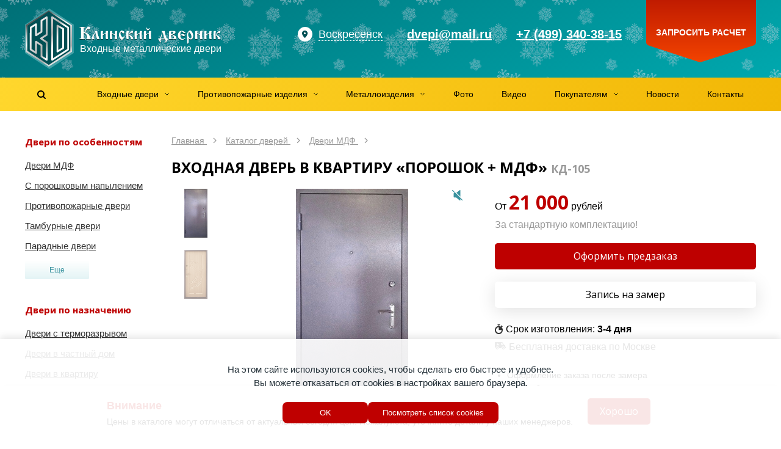

--- FILE ---
content_type: text/html; charset=utf-8
request_url: https://voskresensk.dvernik-klin.ru/dveri/mdf/dver-s-mdf-md-26/
body_size: 81213
content:


<!DOCTYPE html>
<html lang="ru">
    <head>
        
            <meta http-equiv="content-type" content="text/html; charset=utf-8">
            <meta name="viewport" content="width=device-width, initial-scale=1, maximum-scale=1">
            <meta name="format-detection" content="telephone=no">

            
                <meta name="keywords" content="
    
        Дверь с МДФ
    
" >
                <meta name="description" content="
    
        Практичное покрытие двери с МДФ со стороны улицы порошковой краской пригодно для установки в местах прямого попадания атмосферных осадков на дверь. 
    
" >
                <title>
    
        
    
    
        Входная дверь в квартиру «порошок + МДФ» – КД-105
    
     в Воскресенске
</title>
            

            
    <link rel="stylesheet" href="/static/css/lib/jquery-ui.min.css"/>
    
                <link href='//fonts.googleapis.com/css?family=Open+Sans:400,700' rel='stylesheet' type='text/css'>
                <link rel="stylesheet" href="/static/bundle/bundle.c45d04327291fcfcf006.css">
            


            <link rel="shortcut icon" type="image/x-icon" href="/static/img/favicon.svg" >

            <!--noindex-->
<!-- Chatra {literal} -->
<script>
    (function(d, w, c) {
        w.ChatraID = 'vkZS4edLPASZPyoDz';
        var s = d.createElement('script');
        w[c] = w[c] || function() {
            (w[c].q = w[c].q || []).push(arguments);
        };
        s.async = true;
        s.src = 'https://call.chatra.io/chatra.js';
        if (d.head) d.head.appendChild(s);
    })(document, window, 'Chatra');
</script>
<!-- /Chatra {/literal} -->

<meta name="yandex-verification" content="4f87ee101244c736" />



<!--/noindex-->
        

        <script src="/static/js/jquery-2.1.4.min.js"></script>

        <script src="//www.google.com/recaptcha/api.js?onload=captchaReady&render=explicit&hl=ru" async defer></script>
        <script type="text/javascript">
            var captchas = {}
            function captchaReady(){
                $.each(captchas, function(index, value) {
                    var el = document.getElementById(index);
                    grecaptcha.render(el, {
                        'sitekey': $(el).data('sitekey')
                    });
                    captchas[index] = true;
                });
            }
        </script>

    
        
    
    </head>
    
    <body>
        
        
            
                <div class="warning open">
                    <div class="warning__wrapper">
                        <div class="warning__content">
                            <span class="warning__title">
                                Внимание
                            </span>
                            <div class="warning__info">
                                Цены в каталоге могут отличаться от актуальных сегодня цен. Пожалуйста, уточняйте детали у наших менеджеров.
                            </div>
                        </div>

                        <button class="warning__btn general-btn warning-close">
                            Хорошо
                        </button>
                    </div>
                </div>
            

            <div class="wrapper">
                <div id="header-bg">
                    <div class="header-decoration1"></div>
                    <div id="header" class="container">
                        <div class="header-left">
                            <div id="header-logo">
                                <a class="plain" href="/" title="Входные двери в Москве">
                                    <svg xmlns="http://www.w3.org/2000/svg" xmlns:xlink="http://www.w3.org/1999/xlink" width="324px" height="100px" viewBox="0 0 324 100" version="1.1">
                                        <title>Входные двери в Москве</title>
                                        <defs>
                                            <path d="M98.6623536,50.6103093 L98.6623536,49.3979381 L96.8721339,49.3979381 L96.8721339,40.3340206 C99.0665968,40.7573883 100.548822,41.7676976 101.318809,43.3649485 C101.896299,44.5580756 102.185044,46.5690722 102.185044,49.3979381 L102.185044,49.3979381 L101.058938,49.3979381 L101.058938,50.6103093 L108.912805,50.6103093 L108.912805,49.3979381 L107.180335,49.3979381 C107.180335,46.2034364 106.323724,43.7979381 104.610503,42.1814433 C103.417023,41.0460481 101.588304,40.1993127 99.1243458,39.6412371 C101.107062,35.7154639 102.675911,33.7525773 103.830891,33.7525773 C104.138886,33.7525773 104.408382,33.7766323 104.639378,33.8247423 C104.870374,33.8728522 105.12062,33.9642612 105.390115,34.0989691 L105.390115,34.0989691 L106.314099,34.4742268 L106.89159,34.4742268 L106.89159,34.4742268 L106.89159,33.9979381 C106.89159,33.8151203 106.920464,33.5120275 106.978213,33.0886598 C107.016712,32.5690722 107.055212,32.2419244 107.093711,32.1072165 C107.132211,31.9725086 107.334332,31.443299 107.700076,30.5195876 C107.334332,30.3656357 106.930089,30.2405498 106.487346,30.1443299 C106.044604,30.04811 105.601861,30 105.159119,30 C103.830891,30 102.666286,30.6831615 101.665303,32.0494845 C101.318809,32.5113402 100.568071,33.9065292 99.4130909,36.2350515 L99.4130909,36.2350515 L98.8067262,37.4762887 L98.344734,38.5154639 L97.9404908,39.3237113 L96.8721339,39.3237113 L96.8721339,31.6164948 L98.8644752,31.6164948 L98.8644752,30.4041237 L90,30.4041237 L90,31.6164948 L92.3965845,31.6164948 L92.3965845,49.3979381 L90,49.3979381 L90,50.6103093 L98.6623536,50.6103093 Z M111.049519,50.6680412 L112.406621,50.6103093 L113.936971,50.6391753 C114.302714,50.6391753 114.485586,50.5237113 114.485586,50.2927835 C114.485586,50.1773196 114.427837,50.0426117 114.312339,49.8886598 C114.139092,49.638488 113.99472,49.3979381 113.879222,49.1670103 C113.667475,48.7051546 113.532727,48.3443299 113.474978,48.0845361 C113.417229,47.8247423 113.388355,47.4639175 113.388355,47.0020619 C113.388355,46.3285223 113.503853,45.5924399 113.734849,44.7938144 C113.965845,43.995189 114.389338,42.9127148 115.005327,41.5463918 C115.120826,41.2962199 115.274823,40.9594502 115.46732,40.5360825 C115.602067,40.2089347 115.72719,39.843299 115.842688,39.4391753 L115.842688,39.4391753 L116.04481,40.3917526 L116.246931,41.4020619 C116.32393,41.7676976 116.381679,42.0274914 116.420179,42.1814433 C116.535677,42.662543 116.680049,43.2013746 116.853296,43.7979381 L116.853296,43.7979381 L117.228665,45.2412371 C117.921653,47.8584192 118.41252,49.4556701 118.701265,50.0329897 C118.893762,50.4178694 119.211381,50.6103093 119.654124,50.6103093 L119.654124,50.6103093 L120.809104,50.5814433 L121.992959,50.6103093 C122.050708,50.6103093 122.156582,50.6199313 122.310579,50.6391753 C122.637824,50.6391753 122.801446,50.4948454 122.801446,50.2061856 C122.512701,49.4941581 122.223955,48.7725086 121.93521,48.0412371 C121.453969,46.828866 120.914978,45.2893471 120.318238,43.4226804 C120.067992,42.595189 119.836996,41.7676976 119.625249,40.9402062 C119.259506,39.4969072 119.076634,38.4962199 119.076634,37.9381443 C119.076634,37.6109966 119.057384,37.4185567 119.018885,37.3608247 C118.922636,37.2453608 118.643516,37.1876289 118.181524,37.1876289 L118.181524,37.1876289 L115.582818,37.1876289 C115.274823,37.1876289 115.082326,37.2742268 115.005327,37.4474227 C114.966828,37.5243986 114.966828,37.6398625 115.005327,37.7938144 C115.120826,38.1402062 115.178575,38.428866 115.178575,38.6597938 C115.178575,39.1024055 114.928329,39.747079 114.427837,40.5938144 C114.042844,41.209622 113.65785,41.8158076 113.272857,42.4123711 C112.175625,44.1058419 111.463387,45.2893471 111.136143,45.9628866 C110.462404,47.3292096 110.125535,48.5704467 110.125535,49.6865979 C110.125535,50.1292096 110.178472,50.4034364 110.284345,50.5092784 C110.390218,50.6151203 110.645276,50.6680412 111.049519,50.6680412 L111.049519,50.6680412 Z M127.507991,50.6103093 C128.066232,50.6103093 128.407914,50.5477663 128.533036,50.4226804 C128.658159,50.2975945 128.701471,50.0810997 128.662972,49.7731959 C128.470475,48.3683849 128.345352,47.2522337 128.287603,46.4247423 C128.229854,45.5972509 128.20098,44.7890034 128.20098,44 L128.20098,44 L133.051898,41.0845361 L133.051898,41.0845361 L133.052631,41.8700628 C133.059962,45.7021343 133.122279,48.1007732 133.239582,49.0659794 C133.364705,50.0955326 133.648637,50.6103093 134.09138,50.6103093 L134.09138,50.6103093 L135.794976,50.6103093 C136.353217,50.6103093 136.694898,50.5477663 136.820021,50.4226804 C136.945144,50.2975945 136.988456,50.0810997 136.949957,49.7731959 C136.77671,48.5030928 136.656399,47.3821306 136.589025,46.4103093 C136.521651,45.438488 136.487964,44.2405498 136.487964,42.8164948 C136.487964,41.9312715 136.512027,41.24811 136.560151,40.7670103 C136.608275,40.2859107 136.699711,39.6412371 136.834459,38.8329897 L136.834459,38.8329897 L136.978831,37.6494845 C136.978831,37.3415808 136.853708,37.1876289 136.603463,37.1876289 L136.603463,37.1876289 L134.09138,37.1876289 C133.629388,37.1876289 133.350267,37.3271478 133.254019,37.6061856 C133.157771,37.8852234 133.109647,38.6501718 133.109647,39.9010309 L133.109647,39.9010309 L128.20098,42.8164948 C128.20098,42.0082474 128.234666,41.3106529 128.30204,40.7237113 C128.369414,40.1367698 128.451225,39.5065292 128.547474,38.8329897 L128.547474,38.8329897 L128.691846,37.6494845 C128.691846,37.3415808 128.566723,37.1876289 128.316478,37.1876289 L128.316478,37.1876289 L125.746646,37.1876289 C125.342403,37.1876289 125.082532,37.4474227 124.967034,37.9670103 C124.793787,38.6790378 124.707164,40.3340206 124.707164,42.9319588 C124.707164,43.3745704 124.745663,44.3945017 124.822662,45.9917526 C124.841911,46.3958763 124.851536,46.9539519 124.851536,47.6659794 L124.851536,47.6659794 L124.967034,49.4845361 C124.967034,49.9463918 125.053658,50.2639175 125.226905,50.4371134 C125.342403,50.5525773 125.5349,50.6103093 125.804395,50.6103093 L125.804395,50.6103093 L127.507991,50.6103093 Z M142.320616,50.6103093 C143.052104,50.6103093 143.490034,50.5573883 143.634406,50.4515464 C143.778779,50.3457045 143.850965,50.1195876 143.850965,49.7731959 C143.754717,48.7725086 143.663281,47.8006873 143.576657,46.857732 C143.490034,45.9147766 143.446722,44.7505155 143.446722,43.3649485 L143.446722,43.3649485 L143.446722,41.5752577 L148.095518,44.0865979 L148.095518,44.0865979 L148.09639,44.7466746 C148.103651,47.4141709 148.156297,49.046379 148.254328,49.643299 C148.360201,50.2879725 148.673009,50.6103093 149.19275,50.6103093 L149.19275,50.6103093 L150.549852,50.6103093 C151.300589,50.6103093 151.738519,50.5573883 151.863642,50.4515464 C151.988765,50.3457045 152.051326,50.1195876 152.051326,49.7731959 C151.935828,48.7147766 151.829955,47.6900344 151.733707,46.6989691 C151.637458,45.7079038 151.589334,44.4137457 151.589334,42.8164948 C151.589334,42.2776632 151.608584,41.6522337 151.647083,40.9402062 C151.685583,40.2281787 151.724082,39.7230241 151.762581,39.4247423 C151.801081,39.1264605 151.887704,38.6886598 152.022452,38.1113402 C152.060951,37.9381443 152.080201,37.7649485 152.080201,37.5917526 C152.080201,37.3223368 151.955078,37.1683849 151.704832,37.1298969 L151.704832,37.1298969 L151.387213,37.1298969 C151.310214,37.1298969 151.175466,37.1491409 150.98297,37.1876289 L150.98297,37.1876289 L150.058985,37.1876289 L149.19275,37.1587629 C148.769257,37.1587629 148.480512,37.4907216 148.326514,38.1546392 C148.172517,38.8185567 148.095518,40.4109966 148.095518,42.9319588 L148.095518,42.9319588 L143.504471,40.3917526 C143.504471,39.4680412 143.557408,38.9099656 143.663281,38.7175258 C143.769154,38.5250859 143.822091,38.1498282 143.822091,37.5917526 C143.822091,37.3223368 143.696968,37.1683849 143.446722,37.1298969 L143.446722,37.1298969 L143.129102,37.1298969 L141.829749,37.1876289 L140.963514,37.1587629 C140.540021,37.1587629 140.265713,37.4474227 140.14059,38.0247423 C140.015467,38.6020619 139.952906,40.2378007 139.952906,42.9319588 L139.95379,43.6423417 C139.96145,46.636107 140.018905,48.5305842 140.126153,49.3257732 C140.241651,50.1821306 140.520771,50.6103093 140.963514,50.6103093 L140.963514,50.6103093 L142.320616,50.6103093 Z M159.731947,51.5917526 C160.328687,51.5917526 161.089049,51.1010309 162.013033,50.1195876 C162.937018,49.1381443 163.716629,47.9738832 164.351869,46.6268041 L164.351869,46.6268041 L163.39901,45.8762887 L162.994767,46.4824742 C162.725271,46.9058419 162.52315,47.2041237 162.388402,47.3773196 C162.253654,47.5505155 162.041908,47.7814433 161.753163,48.0701031 C160.636681,47.6467354 159.650136,46.747079 158.793525,45.371134 C157.936915,43.995189 157.508609,42.633677 157.508609,41.2865979 C157.508609,40.8632302 157.556733,40.4109966 157.652982,39.9298969 C157.74923,39.4487973 157.864728,39.0639175 157.999476,38.7752577 C158.904211,38.9676976 159.664573,39.2948454 160.280562,39.756701 C160.627057,40.0068729 161.002425,40.4013746 161.406668,40.9402062 C161.714663,41.3635739 161.916785,41.5752577 162.013033,41.5752577 C162.051533,41.5752577 162.18628,41.4020619 162.417276,41.0556701 C162.648272,40.7092784 162.937018,40.3532646 163.283512,39.9876289 C163.822503,39.4295533 164.091998,39.0542955 164.091998,38.8618557 C164.091998,38.4 163.413447,37.8371134 162.056345,37.1731959 C160.699243,36.5092784 159.828195,36.1773196 159.443202,36.1773196 C158.634715,36.1773196 157.672232,36.985567 156.55575,38.6020619 C155.362271,40.3340206 154.765531,42.0178694 154.765531,43.6536082 C154.765531,45.2316151 155.362271,46.9491409 156.55575,48.8061856 C157.74923,50.6632302 158.807962,51.5917526 159.731947,51.5917526 Z M178.009513,50.7257732 C178.413756,50.7257732 178.615878,50.5910653 178.615878,50.3216495 C178.615878,49.3402062 178.18276,48.2817869 177.316525,47.1463918 C176.065296,45.5106529 174.188452,44.3367698 171.685995,43.6247423 L171.685995,43.6247423 L172.292359,42.7587629 C172.735102,42.0274914 173.274093,41.3924399 173.909332,40.8536082 C174.544571,40.3147766 175.102812,40.0453608 175.584054,40.0453608 C175.8343,40.0453608 176.089358,40.1271478 176.349228,40.2907216 C176.609099,40.4542955 176.796783,40.6707904 176.912281,40.9402062 L176.912281,40.9402062 L177.663019,40.9113402 L177.691893,40.3051546 C177.691893,39.5546392 177.778517,38.9676976 177.951764,38.5443299 C178.125011,38.1209622 178.317508,37.7168385 178.529254,37.3319588 C178.529254,37.2164948 178.404131,37.1106529 178.153885,37.014433 C177.90364,36.9182131 177.614895,36.8701031 177.28765,36.8701031 C176.440664,36.8701031 175.526305,37.3127148 174.544571,38.1979381 C173.370341,39.2563574 172.128737,40.9690722 170.819759,43.3360825 L170.819759,43.3360825 L170.588763,43.3360825 C170.588763,42.1814433 170.62245,41.262543 170.689824,40.5793814 C170.757198,39.8962199 170.834197,39.2659794 170.92082,38.6886598 C171.007444,38.1113402 171.050755,37.7360825 171.050755,37.5628866 C171.050755,37.3127148 170.935257,37.1587629 170.704261,37.1010309 L170.704261,37.1010309 L170.386642,37.1010309 L168.942916,37.1876289 L168.192179,37.1298969 C167.749436,37.1298969 167.455879,37.4474227 167.311506,38.0824742 C167.167134,38.7175258 167.094947,40.3340206 167.094947,42.9319588 L167.095653,43.6327606 C167.102241,46.8148606 167.154942,48.7606415 167.253757,49.4701031 C167.35963,50.2302405 167.672438,50.6103093 168.192179,50.6103093 L168.192179,50.6103093 L169.549281,50.6103093 C170.088272,50.6103093 170.449203,50.5670103 170.632075,50.4804124 C170.814947,50.3938144 170.906383,50.2639175 170.906383,50.0907216 C170.906383,50.0329897 170.896758,49.9463918 170.877508,49.8309278 C170.80051,48.8879725 170.733136,47.9642612 170.675387,47.0597938 C170.617638,46.1553265 170.588763,45.2508591 170.588763,44.3463918 C171.589746,44.6735395 172.427107,45.3037801 173.100846,46.2371134 C173.774584,47.1704467 174.207702,48.252921 174.400199,49.4845361 C174.477198,50.0041237 174.554196,50.3408935 174.631195,50.4948454 C174.708194,50.6487973 174.833317,50.7257732 175.006564,50.7257732 C175.064313,50.7257732 175.227935,50.7065292 175.49743,50.6680412 C175.766926,50.6295533 176.103795,50.6103093 176.508038,50.6103093 L176.508038,50.6103093 L177.547521,50.6969072 C177.643769,50.7161512 177.797766,50.7257732 178.009513,50.7257732 Z M183.437921,50.6103093 C183.996162,50.6103093 184.337843,50.5477663 184.462966,50.4226804 C184.588089,50.2975945 184.631401,50.0810997 184.592902,49.7731959 C184.400405,48.3683849 184.275282,47.2522337 184.217533,46.4247423 C184.159784,45.5972509 184.130909,44.7890034 184.130909,44 L184.130909,44 L188.981827,41.0845361 L188.981827,41.0845361 L188.982561,41.8700628 C188.989892,45.7021343 189.052209,48.1007732 189.169512,49.0659794 C189.294635,50.0955326 189.578567,50.6103093 190.02131,50.6103093 L190.02131,50.6103093 L191.724906,50.6103093 C192.283147,50.6103093 192.624828,50.5477663 192.749951,50.4226804 C192.875074,50.2975945 192.918386,50.0810997 192.879887,49.7731959 C192.70664,48.5030928 192.586329,47.3821306 192.518955,46.4103093 C192.451581,45.438488 192.417894,44.2405498 192.417894,42.8164948 C192.417894,41.9312715 192.441956,41.24811 192.490081,40.7670103 C192.538205,40.2859107 192.629641,39.6412371 192.764389,38.8329897 L192.764389,38.8329897 L192.908761,37.6494845 C192.908761,37.3415808 192.783638,37.1876289 192.533392,37.1876289 L192.533392,37.1876289 L190.02131,37.1876289 C189.559318,37.1876289 189.280197,37.3271478 189.183949,37.6061856 C189.087701,37.8852234 189.039576,38.6501718 189.039576,39.9010309 L189.039576,39.9010309 L184.130909,42.8164948 C184.130909,42.0082474 184.164596,41.3106529 184.23197,40.7237113 C184.299344,40.1367698 184.381155,39.5065292 184.477404,38.8329897 L184.477404,38.8329897 L184.621776,37.6494845 C184.621776,37.3415808 184.496653,37.1876289 184.246407,37.1876289 L184.246407,37.1876289 L181.676576,37.1876289 C181.272333,37.1876289 181.012462,37.4474227 180.896964,37.9670103 C180.723717,38.6790378 180.637093,40.3340206 180.637093,42.9319588 L180.637493,43.0160596 C180.641756,43.49656 180.680122,44.4884577 180.752592,45.9917526 C180.771841,46.3958763 180.781466,46.9539519 180.781466,47.6659794 L180.781466,47.6659794 L180.896964,49.4845361 C180.896964,49.9463918 180.983588,50.2639175 181.156835,50.4371134 C181.272333,50.5525773 181.464829,50.6103093 181.734325,50.6103093 L181.734325,50.6103093 L183.437921,50.6103093 Z M202.321852,36.0329897 C202.822344,36.0329897 203.35171,35.8213058 203.90995,35.3979381 C204.660688,34.8206186 205.334426,33.8680412 205.931166,32.5402062 L205.931166,32.5402062 L205.295927,32.1360825 L205.036056,32.5113402 C204.612563,33.1271478 203.832952,33.4350515 202.697221,33.4350515 C202.15823,33.4350515 201.676988,33.1848797 201.253495,32.6845361 C200.96475,32.3381443 200.724129,31.8955326 200.531632,31.356701 L200.531632,31.356701 L199.75202,31.5587629 L199.925268,32.3381443 C200.175513,33.4735395 200.531632,34.3731959 200.993624,35.0371134 C201.455617,35.7010309 201.898359,36.0329897 202.321852,36.0329897 Z M198.683664,50.6103093 C199.241904,50.6103093 199.583586,50.5477663 199.708709,50.4226804 C199.833832,50.2975945 199.877143,50.0810997 199.838644,49.7731959 C199.646147,48.3683849 199.521024,47.2522337 199.463275,46.4247423 C199.405526,45.5972509 199.376652,44.7890034 199.376652,44 L199.376652,44 L204.22757,41.0845361 L204.22757,41.0845361 L204.228303,41.8700628 C204.235634,45.7021343 204.297951,48.1007732 204.415254,49.0659794 C204.540377,50.0955326 204.82431,50.6103093 205.267052,50.6103093 L205.267052,50.6103093 L206.970649,50.6103093 C207.528889,50.6103093 207.870571,50.5477663 207.995694,50.4226804 C208.120817,50.2975945 208.164128,50.0810997 208.125629,49.7731959 C207.952382,48.5030928 207.832071,47.3821306 207.764698,46.4103093 C207.697324,45.438488 207.663637,44.2405498 207.663637,42.8164948 C207.663637,41.9312715 207.687699,41.24811 207.735823,40.7670103 C207.783947,40.2859107 207.875383,39.6412371 208.010131,38.8329897 L208.010131,38.8329897 L208.154503,37.6494845 C208.154503,37.3415808 208.029381,37.1876289 207.779135,37.1876289 L207.779135,37.1876289 L205.267052,37.1876289 C204.80506,37.1876289 204.52594,37.3271478 204.429691,37.6061856 C204.333443,37.8852234 204.285319,38.6501718 204.285319,39.9010309 L204.285319,39.9010309 L199.376652,42.8164948 C199.376652,42.0082474 199.410339,41.3106529 199.477713,40.7237113 C199.545086,40.1367698 199.626898,39.5065292 199.723146,38.8329897 L199.723146,38.8329897 L199.867519,37.6494845 C199.867519,37.3415808 199.742396,37.1876289 199.49215,37.1876289 L199.49215,37.1876289 L196.922318,37.1876289 C196.518075,37.1876289 196.258205,37.4474227 196.142706,37.9670103 C195.969459,38.6790378 195.882836,40.3340206 195.882836,42.9319588 L195.883236,43.0160596 C195.887498,43.49656 195.925865,44.4884577 195.998334,45.9917526 C196.017584,46.3958763 196.027208,46.9539519 196.027208,47.6659794 L196.027208,47.6659794 L196.142706,49.4845361 C196.142706,49.9463918 196.22933,50.2639175 196.402577,50.4371134 C196.518075,50.5525773 196.710572,50.6103093 196.980067,50.6103093 L196.980067,50.6103093 L198.683664,50.6103093 Z M232.697839,56.0371134 C233.121332,55.0171821 233.583324,54.0838488 234.083815,53.2371134 C234.37256,52.7560137 234.680555,52.2941581 235.0078,51.8515464 C235.219546,51.5628866 235.397606,51.2694158 235.541978,50.971134 C235.686351,50.6728522 235.758537,50.4082474 235.758537,50.1773196 C235.758537,50.0041237 235.676726,49.8549828 235.513104,49.7298969 C235.349481,49.604811 235.152172,49.542268 234.921176,49.542268 L234.921176,49.542268 L234.661306,49.571134 C234.276312,49.609622 233.939443,49.3690722 233.650698,48.8494845 C233.227205,48.0989691 232.60159,46.4054983 231.773854,43.7690722 C231.369611,42.4604811 231.090491,41.4790378 230.936494,40.8247423 C230.647748,39.5931271 230.503376,38.5731959 230.503376,37.7649485 C230.503376,37.3993127 230.445627,37.1972509 230.330129,37.1587629 C230.214631,37.1202749 230.079883,37.1010309 229.925886,37.1010309 C229.598641,37.1202749 229.281022,37.1395189 228.973027,37.1587629 C228.665032,37.1780069 228.280038,37.1876289 227.818046,37.1876289 L227.818046,37.1876289 L226.085576,37.1298969 C225.931578,37.1298969 225.782393,37.1443299 225.638021,37.1731959 C225.493648,37.2020619 225.421462,37.2646048 225.421462,37.3608247 C225.421462,37.5340206 225.479211,37.7312715 225.594709,37.9525773 C225.710207,38.1738832 225.787206,38.35189 225.825705,38.4865979 C225.864204,38.6213058 225.883454,38.8522337 225.883454,39.1793814 C225.883454,40.0453608 225.49846,41.6955326 224.728473,44.1298969 C223.958486,46.5642612 223.313622,48.147079 222.793881,48.8783505 C222.620634,49.1092784 222.423325,49.2776632 222.201954,49.3835052 C221.980582,49.4893471 221.629276,49.542268 221.148034,49.542268 L221.148034,49.542268 L220.599418,49.542268 C220.387672,49.561512 220.199987,49.633677 220.036365,49.7587629 C219.872743,49.8838488 219.790932,50.0233677 219.790932,50.1773196 C219.790932,50.4274914 219.867931,50.7065292 220.021928,51.014433 C220.175925,51.3223368 220.368422,51.6398625 220.599418,51.9670103 C221.388655,53.0254296 222.129767,54.3821306 222.822756,56.0371134 L222.822756,56.0371134 L224.295356,55.8350515 C224.06436,55.3154639 223.876675,54.7814433 223.732303,54.2329897 C223.58793,53.6845361 223.515744,53.2274914 223.515744,52.8618557 C223.515744,52.1113402 223.780427,51.5532646 224.309793,51.1876289 C224.839159,50.8219931 225.556209,50.6391753 226.460944,50.6391753 L226.460944,50.6391753 L228.655407,50.6391753 C229.752639,50.6391753 230.585187,50.8268041 231.153052,51.2020619 C231.720918,51.5773196 232.00485,52.1305842 232.00485,52.8618557 C232.00485,53.1697595 231.923039,53.6268041 231.759417,54.2329897 C231.595795,54.8391753 231.417735,55.3731959 231.225239,55.8350515 L231.225239,55.8350515 L232.697839,56.0371134 Z M230.301254,49.657732 L223.74674,49.657732 C223.977736,49.2343643 224.20392,48.7436426 224.425291,48.185567 C224.646662,47.6274914 224.95947,46.761512 225.363713,45.5876289 C225.794298,44.2446012 226.047663,43.4561841 226.123808,43.2223777 L226.143325,43.1628866 C226.470569,42.0082474 226.73044,40.8728522 226.922936,39.756701 L226.922936,39.756701 L227.356054,39.756701 L227.558176,41.0268041 C227.692923,41.9890034 227.909482,43.0137457 228.207852,44.1010309 C228.506222,45.1883162 228.876778,46.3092784 229.319521,47.4639175 C229.492768,47.9642612 229.65639,48.3780069 229.810388,48.7051546 C229.964385,49.0323024 230.128007,49.3498282 230.301254,49.657732 L230.301254,49.657732 Z M247.10622,50.6103093 C247.953206,50.6103093 248.559571,50.5140893 248.925315,50.3216495 C249.445056,50.0522337 249.704926,49.5037801 249.704926,48.6762887 C249.704926,47.1560137 248.848316,45.8666667 247.135095,44.8082474 C246.057113,44.1347079 244.700011,43.6054983 243.063789,43.2206186 L243.063789,43.2206186 L243.063789,43.0474227 C244.680761,42.547079 245.874241,42.0371134 246.644228,41.5175258 C247.70296,40.7862543 248.232326,39.8914089 248.232326,38.8329897 C248.232326,37.9670103 247.856958,37.4474227 247.10622,37.2742268 C246.855975,37.2164948 246.316984,37.1876289 245.489248,37.1876289 L245.489248,37.1876289 L238.559365,37.1876289 C238.020374,37.1876289 237.683505,37.6158076 237.548757,38.4721649 C237.414009,39.3285223 237.346635,41.7195876 237.346635,45.6453608 C237.346635,47.8776632 237.399572,49.2632302 237.505445,49.8020619 C237.611318,50.3408935 237.866376,50.6103093 238.27062,50.6103093 L238.27062,50.6103093 L247.10622,50.6103093 Z M240.8982,42.4989691 C240.8982,40.9786942 240.965574,39.5450172 241.100322,38.1979381 C241.331318,38.1979381 241.562314,38.1931271 241.79331,38.1835052 C242.024306,38.1738832 242.255302,38.1690722 242.486298,38.1690722 C243.140787,38.1690722 243.631654,38.2460481 243.958898,38.4 C244.286143,38.5539519 244.449765,38.8618557 244.449765,39.3237113 C244.449765,40.0742268 244.14177,40.7670103 243.525781,41.4020619 C242.813543,42.1333333 241.937683,42.4989691 240.8982,42.4989691 Z M242.746169,49.628866 L240.927075,49.571134 L240.840451,46.0206186 L240.8982,43.6247423 C242.245677,43.6247423 243.381408,44.1539519 244.305393,45.2123711 C245.094629,46.1168385 245.489248,47.0213058 245.489248,47.9257732 C245.489248,48.6955326 245.258252,49.1862543 244.796259,49.3979381 C244.469015,49.55189 243.785651,49.628866 242.746169,49.628866 L242.746169,49.628866 Z M259.26239,51.5917526 C260.359621,51.5917526 261.346167,51.3848797 262.222027,50.971134 C263.097888,50.5573883 263.843812,50.0233677 264.459802,49.3690722 L264.459802,49.3690722 L263.911186,48.7628866 C263.141199,49.3209622 262.462648,49.7106529 261.875533,49.9319588 C261.288418,50.1532646 260.725365,50.2639175 260.186374,50.2639175 C258.915896,50.2639175 257.92935,49.7635739 257.226737,48.7628866 C256.524124,47.7621993 256.172817,46.5305842 256.172817,45.0680412 C256.403813,44.8756014 256.634809,44.7120275 256.865805,44.5773196 C257.289298,44.3463918 257.703166,44.2309278 258.107409,44.2309278 C258.434654,44.2309278 258.757086,44.3030928 259.074706,44.4474227 C259.392325,44.5917526 259.782131,44.8178694 260.244123,45.1257732 C260.571368,45.337457 260.802364,45.4721649 260.937112,45.5298969 C261.071859,45.5876289 261.293231,45.6164948 261.601225,45.6164948 C261.889971,45.6164948 262.145029,45.5587629 262.3664,45.443299 C262.587771,45.3278351 262.842829,45.1642612 263.131575,44.9525773 C263.42032,44.7408935 263.651316,44.5580756 263.824563,44.4041237 C264.094058,44.1539519 264.382803,43.8556701 264.690798,43.5092784 L264.690798,43.5092784 L264.113308,42.7298969 C263.766814,43.0378007 263.40107,43.1917526 263.016076,43.1917526 C262.82358,43.1917526 262.573334,43.0955326 262.265339,42.9030928 C261.803347,42.614433 261.399104,42.4075601 261.05261,42.2824742 C260.706116,42.1573883 260.349997,42.0948454 259.984253,42.0948454 C259.483761,42.0948454 258.800398,42.2969072 257.934162,42.7010309 C257.183425,43.0474227 256.586685,43.3938144 256.143943,43.7402062 C256.143943,42.6817869 256.201692,41.7388316 256.31719,40.9113402 C256.605935,38.8522337 257.289298,37.8226804 258.36728,37.8226804 C258.636775,37.8226804 258.915896,37.9477663 259.204641,38.1979381 C259.358638,38.332646 259.58001,38.5635739 259.868755,38.8907216 C260.407746,39.5065292 260.908237,39.9298969 261.370229,40.1608247 C261.678224,40.3147766 262.015093,40.3917526 262.380837,40.3917526 C262.78508,40.3917526 263.218198,40.3003436 263.68019,40.1175258 C264.142182,39.9347079 264.604175,39.6893471 265.066167,39.3814433 L265.066167,39.3814433 L264.31543,38.4865979 C264.142182,38.6405498 263.930436,38.7175258 263.68019,38.7175258 C263.526193,38.7175258 263.367383,38.6790378 263.203761,38.6020619 C263.040139,38.5250859 262.842829,38.4 262.611833,38.2268041 C261.957344,37.8226804 261.399104,37.5243986 260.937112,37.3319588 C260.051627,36.966323 259.166142,36.7835052 258.280656,36.7835052 C256.31719,36.7835052 254.738716,37.6398625 253.545237,39.3525773 C252.582753,40.7381443 252.101511,42.2103093 252.101511,43.7690722 L252.101511,43.7690722 L252.101511,44.7505155 C252.101511,47.2714777 252.986996,49.1285223 254.757966,50.3216495 C256.009195,51.1683849 257.51067,51.5917526 259.26239,51.5917526 Z M268.15574,58 C268.73323,58 269.180785,57.7161512 269.498404,57.1484536 C269.816024,56.580756 269.974834,55.5752577 269.974834,54.1319588 C269.974834,53.0350515 269.941147,52.0536082 269.873773,51.1876289 C269.806399,50.3216495 269.753463,49.7635739 269.714963,49.5134021 L269.714963,49.5134021 L269.599465,48.5319588 C269.984459,49.2247423 270.533074,49.8164948 271.245312,50.3072165 C271.95755,50.7979381 272.679413,51.043299 273.410901,51.043299 C274.585131,51.043299 275.552427,50.4996564 276.312789,49.4123711 C277.073151,48.3250859 277.453333,46.9250859 277.453333,45.2123711 C277.453333,42.9415808 276.808468,40.8247423 275.51874,38.8618557 C274.36376,37.0914089 273.285778,36.2061856 272.284795,36.2061856 C271.36081,36.2061856 270.282829,36.947079 269.05085,38.428866 C267.587874,40.1993127 266.856387,42.2295533 266.856387,44.5195876 C266.856387,45.347079 266.894886,46.1890034 266.971885,47.0453608 C267.048883,47.9017182 267.183631,49.3305842 267.376128,51.3319588 C267.433877,51.8707904 267.472376,52.342268 267.491626,52.7463918 C267.510876,53.1505155 267.5205,53.5065292 267.5205,53.814433 L267.5205,53.814433 L267.5205,56.8597938 C267.5205,57.1773196 267.510876,57.4034364 267.491626,57.5381443 L267.491626,57.5381443 L267.491626,57.7113402 C267.549375,57.9037801 267.770746,58 268.15574,58 Z M272.804536,49.2824742 C272.015299,49.2824742 271.245312,48.7628866 270.494575,47.7237113 C269.62834,46.5305842 269.195222,45.0872852 269.195222,43.3938144 C269.195222,42.4316151 269.281846,41.6137457 269.455093,40.9402062 C269.62834,40.2666667 269.945959,39.5931271 270.407952,38.9195876 C271.466684,39.4391753 272.409918,40.4975945 273.237654,42.0948454 C273.988391,43.5573883 274.36376,44.8563574 274.36376,45.9917526 L274.36376,45.9917526 L274.36376,47.0597938 C274.36376,47.9065292 274.161638,48.5223368 273.757395,48.9072165 C273.507149,49.1573883 273.18953,49.2824742 272.804536,49.2824742 Z M282.795117,50.6103093 C283.526605,50.6103093 283.964535,50.5573883 284.108908,50.4515464 C284.25328,50.3457045 284.325466,50.1195876 284.325466,49.7731959 C284.229218,48.7725086 284.137782,47.8006873 284.051159,46.857732 C283.964535,45.9147766 283.921223,44.7505155 283.921223,43.3649485 L283.921223,43.3649485 L283.921223,41.5752577 L288.57002,44.0865979 L288.57002,44.0865979 L288.570891,44.7466746 C288.578153,47.4141709 288.630799,49.046379 288.72883,49.643299 C288.834703,50.2879725 289.14751,50.6103093 289.667251,50.6103093 L289.667251,50.6103093 L291.024353,50.6103093 C291.775091,50.6103093 292.213021,50.5573883 292.338144,50.4515464 C292.463266,50.3457045 292.525828,50.1195876 292.525828,49.7731959 C292.41033,48.7147766 292.304457,47.6900344 292.208208,46.6989691 C292.11196,45.7079038 292.063836,44.4137457 292.063836,42.8164948 C292.063836,42.2776632 292.083085,41.6522337 292.121585,40.9402062 C292.160084,40.2281787 292.198583,39.7230241 292.237083,39.4247423 C292.275582,39.1264605 292.362206,38.6886598 292.496953,38.1113402 C292.535453,37.9381443 292.554702,37.7649485 292.554702,37.5917526 C292.554702,37.3223368 292.429579,37.1683849 292.179334,37.1298969 L292.179334,37.1298969 L291.861714,37.1298969 C291.784715,37.1298969 291.649968,37.1491409 291.457471,37.1876289 L291.457471,37.1876289 L290.533487,37.1876289 L289.667251,37.1587629 C289.243758,37.1587629 288.955013,37.4907216 288.801016,38.1546392 C288.647018,38.8185567 288.57002,40.4109966 288.57002,42.9319588 L288.57002,42.9319588 L283.978972,40.3917526 C283.978972,39.4680412 284.031909,38.9099656 284.137782,38.7175258 C284.243655,38.5250859 284.296592,38.1498282 284.296592,37.5917526 C284.296592,37.3223368 284.171469,37.1683849 283.921223,37.1298969 L283.921223,37.1298969 L283.603604,37.1298969 L282.304251,37.1876289 L281.438015,37.1587629 C281.014522,37.1587629 280.740214,37.4474227 280.615092,38.0247423 C280.489969,38.6020619 280.427407,40.2378007 280.427407,42.9319588 L280.428291,43.6423417 C280.435952,46.636107 280.493406,48.5305842 280.600654,49.3257732 C280.716152,50.1821306 280.995273,50.6103093 281.438015,50.6103093 L281.438015,50.6103093 L282.795117,50.6103093 Z M298.30073,50.6103093 C298.858971,50.6103093 299.200653,50.5477663 299.325775,50.4226804 C299.450898,50.2975945 299.49421,50.0810997 299.455711,49.7731959 C299.263214,48.3683849 299.138091,47.2522337 299.080342,46.4247423 C299.022593,45.5972509 298.993719,44.7890034 298.993719,44 L298.993719,44 L303.844637,41.0845361 L303.844637,41.0845361 L303.84537,41.8700628 C303.852701,45.7021343 303.915018,48.1007732 304.032321,49.0659794 C304.157444,50.0955326 304.441376,50.6103093 304.884119,50.6103093 L304.884119,50.6103093 L306.587715,50.6103093 C307.145956,50.6103093 307.487638,50.5477663 307.61276,50.4226804 C307.737883,50.2975945 307.781195,50.0810997 307.742696,49.7731959 C307.569449,48.5030928 307.449138,47.3821306 307.381764,46.4103093 C307.31439,45.438488 307.280704,44.2405498 307.280704,42.8164948 C307.280704,41.9312715 307.304766,41.24811 307.35289,40.7670103 C307.401014,40.2859107 307.49245,39.6412371 307.627198,38.8329897 L307.627198,38.8329897 L307.77157,37.6494845 C307.77157,37.3415808 307.646447,37.1876289 307.396202,37.1876289 L307.396202,37.1876289 L304.884119,37.1876289 C304.422127,37.1876289 304.143007,37.3271478 304.046758,37.6061856 C303.95051,37.8852234 303.902386,38.6501718 303.902386,39.9010309 L303.902386,39.9010309 L298.993719,42.8164948 C298.993719,42.0082474 299.027405,41.3106529 299.094779,40.7237113 C299.162153,40.1367698 299.243964,39.5065292 299.340213,38.8329897 L299.340213,38.8329897 L299.484585,37.6494845 C299.484585,37.3415808 299.359462,37.1876289 299.109217,37.1876289 L299.109217,37.1876289 L296.539385,37.1876289 C296.135142,37.1876289 295.875271,37.4474227 295.759773,37.9670103 C295.586526,38.6790378 295.499903,40.3340206 295.499903,42.9319588 L295.500302,43.0160596 C295.504565,43.49656 295.542931,44.4884577 295.615401,45.9917526 C295.63465,46.3958763 295.644275,46.9539519 295.644275,47.6659794 L295.644275,47.6659794 L295.759773,49.4845361 C295.759773,49.9463918 295.846397,50.2639175 296.019644,50.4371134 C296.135142,50.5525773 296.327639,50.6103093 296.597134,50.6103093 L296.597134,50.6103093 L298.30073,50.6103093 Z M321.71796,50.7257732 C322.122203,50.7257732 322.324324,50.5910653 322.324324,50.3216495 C322.324324,49.3402062 321.891207,48.2817869 321.024971,47.1463918 C319.773742,45.5106529 317.896899,44.3367698 315.394441,43.6247423 L315.394441,43.6247423 L316.000806,42.7587629 C316.443549,42.0274914 316.98254,41.3924399 317.617779,40.8536082 C318.253018,40.3147766 318.811259,40.0453608 319.292501,40.0453608 C319.542746,40.0453608 319.797805,40.1271478 320.057675,40.2907216 C320.317546,40.4542955 320.50523,40.6707904 320.620728,40.9402062 L320.620728,40.9402062 L321.371465,40.9113402 L321.40034,40.3051546 C321.40034,39.5546392 321.486963,38.9676976 321.660211,38.5443299 C321.833458,38.1209622 322.025954,37.7168385 322.237701,37.3319588 C322.237701,37.2164948 322.112578,37.1106529 321.862332,37.014433 C321.612086,36.9182131 321.323341,36.8701031 320.996097,36.8701031 C320.149111,36.8701031 319.234752,37.3127148 318.253018,38.1979381 C317.078788,39.2563574 315.837184,40.9690722 314.528206,43.3360825 L314.528206,43.3360825 L314.29721,43.3360825 C314.29721,42.1814433 314.330897,41.262543 314.398271,40.5793814 C314.465645,39.8962199 314.542643,39.2659794 314.629267,38.6886598 C314.71589,38.1113402 314.759202,37.7360825 314.759202,37.5628866 C314.759202,37.3127148 314.643704,37.1587629 314.412708,37.1010309 L314.412708,37.1010309 L314.095088,37.1010309 L312.651363,37.1876289 L311.900625,37.1298969 C311.457883,37.1298969 311.164325,37.4474227 311.019953,38.0824742 C310.87558,38.7175258 310.803394,40.3340206 310.803394,42.9319588 L310.8041,43.6327606 C310.810687,46.8148606 310.863389,48.7606415 310.962204,49.4701031 C311.068077,50.2302405 311.380884,50.6103093 311.900625,50.6103093 L311.900625,50.6103093 L313.257728,50.6103093 C313.796718,50.6103093 314.15765,50.5670103 314.340522,50.4804124 C314.523394,50.3938144 314.61483,50.2639175 314.61483,50.0907216 C314.61483,50.0329897 314.605205,49.9463918 314.585955,49.8309278 C314.508956,48.8879725 314.441583,47.9642612 314.383833,47.0597938 C314.326084,46.1553265 314.29721,45.2508591 314.29721,44.3463918 C315.298193,44.6735395 316.135554,45.3037801 316.809293,46.2371134 C317.483031,47.1704467 317.916149,48.252921 318.108646,49.4845361 C318.185644,50.0041237 318.262643,50.3408935 318.339642,50.4948454 C318.41664,50.6487973 318.541763,50.7257732 318.71501,50.7257732 C318.772759,50.7257732 318.936382,50.7065292 319.205877,50.6680412 C319.475372,50.6295533 319.812242,50.6103093 320.216485,50.6103093 L320.216485,50.6103093 L321.255967,50.6969072 C321.352216,50.7161512 321.506213,50.7257732 321.71796,50.7257732 Z" id="path-1"/>
                                            <filter x="-0.9%" y="-3.6%" width="101.7%" height="114.3%" filterUnits="objectBoundingBox" id="filter-2">
                                                <feOffset dx="0" dy="1" in="SourceAlpha" result="shadowOffsetOuter1"/>
                                                <feGaussianBlur stdDeviation="0.5" in="shadowOffsetOuter1" result="shadowBlurOuter1"/>
                                                <feColorMatrix values="0 0 0 0 0   0 0 0 0 0   0 0 0 0 0  0 0 0 0.5 0" type="matrix" in="shadowBlurOuter1"/>
                                            </filter>
                                            <linearGradient x1="22.3307859%" y1="14.8671394%" x2="78.0130592%" y2="133.519284%" id="linearGradient-3">
                                                <stop stop-color="#505050" offset="0%"/>
                                                <stop stop-color="#5B5B5B" offset="1.11016%"/>
                                                <stop stop-color="#AAAAAA" offset="9.92964%"/>
                                                <stop stop-color="#C9C9C9" offset="13.98%"/>
                                                <stop stop-color="#F9F9F9" offset="25.81%"/>
                                                <stop stop-color="#C9C9C9" offset="36.02%"/>
                                                <stop stop-color="#AAAAAA" offset="57.71%"/>
                                                <stop stop-color="#C9C9C9" offset="61.29%"/>
                                                <stop stop-color="#F9F9F9" offset="73.66%"/>
                                                <stop stop-color="#C9C9C9" offset="83.87%"/>
                                                <stop stop-color="#505050" offset="100%"/>
                                            </linearGradient>
                                            <linearGradient x1="14.6890975%" y1="17.3083601%" x2="88.3651279%" y2="63.1602849%" id="linearGradient-4">
                                                <stop stop-color="#F9F9F9" offset="0%"/>
                                                <stop stop-color="#C9C9C9" offset="36.02%"/>
                                                <stop stop-color="#AAAAAA" offset="54.6875%"/>
                                                <stop stop-color="#F9F9F9" offset="73.66%"/>
                                            </linearGradient>
                                        </defs>
                                        <g id="Symbols" stroke="none" stroke-width="1" fill="none" fill-rule="evenodd">
                                            <g id="Tablet/Header" transform="translate(-16, -53)">
                                                <g id="Group-3" transform="translate(16, 53)">
                                                    <g id="Клинскийдверник" fill-rule="nonzero">
                                                        <use fill="black" fill-opacity="1" filter="url(#filter-2)" xlink:href="#path-1"/>
                                                        <use fill="#FFFFFF" xlink:href="#path-1"/>
                                                    </g>
                                                    <g id="kd-logo-(1)">
                                                        <polygon id="Path" fill="#42A0A6" fill-rule="nonzero" points="40.1960784 0 80.3921569 26.4606615 80.3921569 73.5392996 40.1960784 100 0 73.5392996 0 26.4606615"/>
                                                        <path d="M77.4509804,27.5859351 L39.2155563,2.94117647 L0.980392157,27.5859351 L0.980392157,71.4337844 L39.2155563,96.0784314 L77.4509804,71.4337844 L77.4509804,27.5859351 Z M74.7258628,29.1624637 L39.2159442,6.28987545 L3.70606436,29.1624637 L3.70606436,69.8571402 L39.2159442,92.7298441 L74.7258628,69.8571402 L74.7258628,29.1624637 Z" id="Shape" fill="url(#linearGradient-3)"/>
                                                        <polygon id="Path" fill="#004E53" fill-rule="nonzero" points="39.2156863 4.90196078 74.5098039 28.2495648 74.5098039 69.7894936 39.2156863 93.1372549 3.92156863 69.7894936 3.92156863 28.2495648"/>
                                                        <path d="M45.5260131,12.9829594 C45.0744539,12.6888372 44.4988613,12.6658449 44.0255963,12.9231096 C43.5523313,13.1803355 43.2577519,13.6765333 43.2577519,14.2159969 L43.2577519,84.8034323 C43.2577519,85.3421192 43.5515561,85.8380839 44.0240459,86.0955817 C44.4961481,86.3530794 45.0709655,86.33133 45.5225246,86.0388778 L71.8780763,68.9628542 C72.2963015,68.691763 72.5490196,68.2264805 72.5490196,67.7274087 L72.5490196,31.3912912 C72.5490196,30.8935787 72.2978519,30.4296167 71.8811772,30.1582537 L45.5260131,12.9829594 Z M46.1934679,82.1006769 L46.1934679,16.9272579 L69.612916,32.1893012 L69.612916,66.9269519 L46.1934679,82.1006769 Z M54.1494367,27.0233836 C53.6947767,26.7739642 53.1420528,26.7834019 52.6963077,27.0482789 C52.250175,27.3131559 51.9765262,27.7941291 51.9765262,28.3136687 L51.9765262,71.0038054 C51.9765262,71.5335595 52.2610279,72.0225333 52.721502,72.2835265 C53.1815884,72.5449081 53.7463281,72.5375288 54.1998253,72.2648842 L63.6124116,66.6061477 C64.0546683,66.3401056 64.3252162,65.861618 64.3252162,65.3446806 L64.3252162,33.4761685 C64.3252162,32.9386856 64.0325748,32.4440026 63.562023,32.1859222 L54.1494367,27.0233836 Z M54.9126299,68.4059133 L54.9126299,30.7956286 L61.3891125,34.3478936 L61.3891125,64.5119881 L54.9126299,68.4059133 Z M37.3148068,14.3215205 C37.3148068,13.7850474 37.0233282,13.2911023 36.5541718,13.0325947 C36.0850154,12.774126 35.5126399,12.7920693 35.0605381,13.0794337 L26.3146702,18.6385888 C25.8902046,18.9083594 25.633029,19.376982 25.633029,19.8806367 L25.633029,37.7326102 L19.6243075,41.533712 L19.6243075,25.8368743 C19.6243075,25.3004013 19.3328289,24.8064561 18.8636725,24.5479874 C18.3945161,24.2894799 17.8221406,24.3074231 17.37,24.5947875 L8.6241709,30.1539426 C8.20090685,30.4229753 7.94392511,30.8897725 7.94252973,31.3919902 L7.84314258,67.6256524 C7.84179134,68.1293848 8.09757151,68.5985512 8.5211844,68.8696423 L17.3664341,74.5279904 C17.8183421,74.8169471 18.3916091,74.8363662 18.861812,74.5780917 C19.3320149,74.3198172 19.6243075,73.825406 19.6243075,73.2882727 L19.6243075,57.5420715 L25.633029,61.476777 L25.633029,79.1450843 C25.633029,79.6445445 25.8859797,80.109827 26.3047088,80.3809181 L35.0505767,86.0392662 C35.5021358,86.33133 36.0769532,86.352691 36.5490167,86.0951933 C37.0210414,85.8376955 37.3148068,85.3421192 37.3148068,84.8034323 L37.3148068,55.915913 C37.3148068,55.4269392 37.0724765,54.9702011 36.6680888,54.6967796 L28.987668,49.5021606 L36.6323516,44.6504835 C37.0572824,44.3805575 37.3148068,43.9117795 37.3148068,43.4076587 L37.3148068,14.3215205 Z M28.5689389,38.5435534 L28.5689389,20.6894826 L34.3788969,16.9964677 L34.3788969,42.5982691 L25.5203912,48.2204976 C25.1018947,48.4861513 24.8453005,48.9456081 24.8381299,49.4419612 C24.8309204,49.9383144 25.0740259,50.404762 25.4846928,50.6824557 L34.3788969,56.6977275 L34.3788969,82.1030072 L28.5689389,78.3438507 L28.5689389,60.6809808 C28.5689389,60.1842393 28.3188953,59.721287 27.9040422,59.4494191 L18.959372,53.5926075 C18.5082392,53.2970483 17.9317551,53.2733569 17.4577537,53.5300779 C16.9837522,53.7871873 16.6883976,54.2839288 16.6883976,54.8237808 L16.6883976,70.6041596 L10.7812671,66.8251956 L10.8762302,32.2062346 L16.6883976,28.5118604 L16.6883976,44.2019014 C16.6883976,44.7378696 16.9792947,45.231504 17.447676,45.4901669 C17.9160184,45.7488298 18.4877737,45.731741 18.9400306,45.4455029 L27.884662,39.7871549 C28.3106393,39.5176173 28.5689389,39.0484509 28.5689389,38.5435534 Z" id="Shape" fill="url(#linearGradient-4)"/>
                                                    </g>
                                                </g>
                                            </g>
                                        </g>
                                    </svg>
                                    <div class="logo-text">Входные металлические двери</div>
                                </a>
                            </div>
                        </div>

                        <div class="header-right">
                            <div id="header-contacts">
                                <div class="header__address">
                                    <svg width="24" height="24" viewBox="0 0 24 24" fill="none" xmlns="http://www.w3.org/2000/svg">
                                        <path d="M12 24C18.6274 24 24 18.6274 24 12C24 5.37258 18.6274 0 12 0C5.37258 0 0 5.37258 0 12C0 18.6274 5.37258 24 12 24Z" fill="#fff"/>
                                        <path fill-rule="evenodd" clip-rule="evenodd" d="M11.6154 6C14.1644 6 16.2308 8.06638 16.2308 10.6154C16.2308 13.1644 12.4505 18 11.6154 18C10.7803 18 7 13.1644 7 10.6154C7 8.06638 9.06638 6 11.6154 6ZM11.5 9C10.6716 9 10 9.67157 10 10.5C10 11.3284 10.6716 12 11.5 12C12.3284 12 13 11.3284 13 10.5C13 9.67157 12.3284 9 11.5 9Z" fill="#004E53"/>
                                    </svg>
                                    <div class="header__address-text">
                                        <a class="modal-open" href="#location-modal">Воскресенск</a>
                                    </div>
                                </div>

                                <a class="email" href="mailto:dvepi@mail.ru ">
                                    <span>dvepi@mail.ru </span>
                                </a>

                                <div class="phones">
                                    <a href="tel:+7 (499) 340-38-15">+7 (499) 340-38-15</a>
                                </div>
                            </div>
                            <div class="feedback-call-btn">
                                <a class="modal-open" id="feedback-call-btn" href="#ask_calculation-modal">
                                    <svg xmlns="http://www.w3.org/2000/svg" xmlns:xlink="http://www.w3.org/1999/xlink" width="180" height="103">
                                        <defs>
                                            <linearGradient id="gradient_0" gradientUnits="userSpaceOnUse" x1="90" y1="0" x2="90" y2="103">
                                                <stop offset="0" stop-color="#F34300"/>
                                                <stop offset="1" stop-color="#C01B00"/>
                                            </linearGradient>
                                        </defs>
                                        <path fill="url(#gradient_0)" transform="matrix(1 0 0 -1 0 103)" d="M4.1451292 27.396734L86.602066 0.59257299C87.787819 0.20712027 89.064209 0.20064497 90.253815 0.57404709L175.79688 27.424883C178.29807 28.209974 180 30.527985 180 33.149498L180 103L180 103L0 103L8.8817842e-16 33.102825C5.6988541e-16 30.503763 1.6733849 28.200222 4.1451292 27.396734Z" fill-rule="evenodd"/>
                                    </svg>
                                    <span>
                                        Запросить расчет
                                    </span>
                                </a>
                            </div>
                            <a class="header-phone-mobile" onclick="dataLayer.push({'event': 'click-phone-'+String($(this).index())});" href="tel:+7 (499) 340-38-15">
                                <svg width="24" height="24" viewBox="0 0 24 24" fill="none" xmlns="http://www.w3.org/2000/svg">
                                    <path d="M12 24C18.6274 24 24 18.6274 24 12C24 5.37258 18.6274 0 12 0C5.37258 0 0 5.37258 0 12C0 18.6274 5.37258 24 12 24Z" fill="#fff"/>
                                    <path fill-rule="evenodd" clip-rule="evenodd" d="M9.00455 6.4584C9.61255 7.10952 9.81385 7.37185 10.0925 7.99441C10.3712 8.61696 9.99365 9.02008 9.68074 9.36077C9.36782 9.70145 8.8572 9.7421 9.26897 10.7885C9.68074 11.8349 11.8674 13.8155 12.7536 14.3988C13.6399 14.982 14.0744 14.9325 14.5484 14.3988C15.0225 13.865 15.317 13.7433 16.0811 13.9517C16.8451 14.1601 17.9538 15.1973 17.9538 15.9095C17.9538 16.6217 17.2769 17.6981 15.9127 17.9676C15.0032 18.1473 13.5294 17.5788 11.4914 16.2621C9.90234 14.9987 8.73583 13.8432 7.99183 12.7954C6.87583 11.2237 6.22533 10.3027 6.03064 8.79128C5.83595 7.27981 6.61483 6.69013 7.07438 6.3129C7.53392 5.93568 8.39654 5.80729 9.00455 6.4584Z" fill="#004E53"/>
                                </svg>
                            </a>
                            <div id="header-hamburger">
                                <div class="hamburger-line hamburger-line-one"></div>
                                <div class="hamburger-line hamburger-line-two"></div>
                                <div class="hamburger-line hamburger-line-three"></div>
                            </div>
                        </div>
                    </div>
                </div>

                <div class="main-menu-bg" id="main-menu-bg">
                    <div class="container">
                        <div id="main-menu">
                            <div class="main-menu-contacts">
                                <div class="header__address">
                                    <svg width="24" height="24" viewBox="0 0 24 24" fill="none" xmlns="http://www.w3.org/2000/svg">
                                        <path d="M12 24C18.6274 24 24 18.6274 24 12C24 5.37258 18.6274 0 12 0C5.37258 0 0 5.37258 0 12C0 18.6274 5.37258 24 12 24Z" fill="#fff"/>
                                        <path fill-rule="evenodd" clip-rule="evenodd" d="M11.6154 6C14.1644 6 16.2308 8.06638 16.2308 10.6154C16.2308 13.1644 12.4505 18 11.6154 18C10.7803 18 7 13.1644 7 10.6154C7 8.06638 9.06638 6 11.6154 6ZM11.5 9C10.6716 9 10 9.67157 10 10.5C10 11.3284 10.6716 12 11.5 12C12.3284 12 13 11.3284 13 10.5C13 9.67157 12.3284 9 11.5 9Z" fill="#004E53"/>
                                    </svg>
                                    <div class="header__address-text">
                                        <a class="modal-open" href="#location-modal">Воскресенск</a>
                                    </div>
                                </div>

                                <a class="email" href="mailto:dvepi@mail.ru ">
                                    <span>dvepi@mail.ru </span>
                                </a>

                                <div class="phones">
                                    <a href="tel:+7 (499) 340-38-15">+7 (499) 340-38-15</a>
                                </div>

                                <a class="general-btn modal-open" href="#ask_calculation-modal">
                                    Запросить расчет
                                </a>
                            </div>

                            <div class="header__search">
                                <div class="header__search-icon">
                                    <svg width="15" height="14" viewBox="0 0 15 14" fill="none" xmlns="http://www.w3.org/2000/svg">
                                        <path d="M10.9174 5.95868C10.9174 6.03983 10.9154 6.12093 10.9114 6.20199C10.9074 6.28304 10.9014 6.36395 10.8935 6.44471C10.8855 6.52547 10.8756 6.60599 10.8637 6.68627C10.8518 6.76654 10.8379 6.84647 10.8221 6.92607C10.8062 7.00566 10.7885 7.08482 10.7687 7.16354C10.749 7.24226 10.7274 7.32045 10.7038 7.39811C10.6803 7.47576 10.6548 7.5528 10.6275 7.62921C10.6002 7.70561 10.571 7.78131 10.5399 7.85628C10.5088 7.93126 10.476 8.00542 10.4413 8.07879C10.4066 8.15215 10.3701 8.22461 10.3318 8.29618C10.2936 8.36775 10.2536 8.43834 10.2119 8.50795C10.1702 8.57755 10.1268 8.6461 10.0817 8.71357C10.0366 8.78105 9.98987 8.84738 9.94152 8.91256C9.89318 8.97774 9.84327 9.0417 9.79179 9.10443C9.7403 9.16716 9.68731 9.22859 9.63282 9.28872C9.57832 9.34885 9.52238 9.40761 9.46499 9.46499C9.40761 9.52238 9.34885 9.57832 9.28872 9.63282C9.22859 9.68731 9.16716 9.7403 9.10443 9.79179C9.0417 9.84327 8.97774 9.89318 8.91256 9.94152C8.84738 9.98987 8.78105 10.0366 8.71357 10.0817C8.6461 10.1268 8.57755 10.1702 8.50795 10.2119C8.43834 10.2536 8.36775 10.2936 8.29618 10.3318C8.22461 10.3701 8.15215 10.4066 8.07879 10.4413C8.00542 10.476 7.93126 10.5088 7.85628 10.5399C7.78131 10.571 7.70561 10.6002 7.62921 10.6275C7.5528 10.6548 7.47576 10.6803 7.39811 10.7038C7.32045 10.7274 7.24226 10.749 7.16354 10.7687C7.08482 10.7885 7.00566 10.8062 6.92607 10.8221C6.84647 10.8379 6.76654 10.8518 6.68627 10.8637C6.60599 10.8756 6.52547 10.8855 6.44471 10.8935C6.36395 10.9014 6.28304 10.9074 6.20199 10.9114C6.12093 10.9154 6.03983 10.9174 5.95868 10.9174C5.87753 10.9174 5.79642 10.9154 5.71537 10.9114C5.63431 10.9074 5.5534 10.9014 5.47264 10.8935C5.39188 10.8855 5.31136 10.8756 5.23109 10.8637C5.15081 10.8518 5.07088 10.8379 4.99129 10.8221C4.91169 10.8062 4.83254 10.7885 4.75382 10.7687C4.6751 10.749 4.59691 10.7274 4.51925 10.7038C4.44159 10.6803 4.36456 10.6548 4.28815 10.6275C4.21174 10.6002 4.13605 10.571 4.06107 10.5399C3.9861 10.5088 3.91193 10.476 3.83857 10.4413C3.76521 10.4066 3.69274 10.3701 3.62117 10.3318C3.5496 10.2936 3.47901 10.2536 3.40941 10.2119C3.3398 10.1702 3.27126 10.1268 3.20378 10.0817C3.13631 10.0366 3.06998 9.98987 3.0048 9.94152C2.93961 9.89318 2.87566 9.84327 2.81293 9.79179C2.75019 9.7403 2.68876 9.68731 2.62863 9.63282C2.5685 9.57832 2.50975 9.52238 2.45236 9.46499C2.39498 9.40761 2.33904 9.34885 2.28454 9.28872C2.23004 9.22859 2.17705 9.16716 2.12557 9.10443C2.07409 9.0417 2.02417 8.97774 1.97583 8.91256C1.92749 8.84738 1.88077 8.78105 1.83569 8.71357C1.7906 8.6461 1.7472 8.57755 1.70548 8.50795C1.66376 8.43834 1.62377 8.36775 1.58551 8.29618C1.54726 8.22461 1.51078 8.15215 1.47609 8.07879C1.44139 8.00542 1.40851 7.93126 1.37746 7.85628C1.3464 7.78131 1.3172 7.70561 1.28986 7.62921C1.26252 7.5528 1.23708 7.47576 1.21352 7.39811C1.18996 7.32045 1.16832 7.24226 1.14861 7.16354C1.12889 7.08482 1.11111 7.00566 1.09528 6.92607C1.07945 6.84647 1.06558 6.76654 1.05367 6.68627C1.04176 6.60599 1.03183 6.52547 1.02388 6.44471C1.01592 6.36395 1.00995 6.28304 1.00597 6.20199C1.00199 6.12093 1 6.03983 1 5.95868C1 5.87753 1.00199 5.79642 1.00597 5.71537C1.00995 5.63431 1.01592 5.5534 1.02388 5.47264C1.03183 5.39188 1.04176 5.31136 1.05367 5.23109C1.06558 5.15081 1.07945 5.07088 1.09528 4.99129C1.11111 4.91169 1.12889 4.83254 1.14861 4.75382C1.16832 4.6751 1.18996 4.59691 1.21352 4.51925C1.23708 4.44159 1.26252 4.36456 1.28986 4.28815C1.3172 4.21174 1.3464 4.13605 1.37746 4.06107C1.40851 3.9861 1.44139 3.91193 1.47609 3.83857C1.51078 3.76521 1.54726 3.69274 1.58551 3.62117C1.62377 3.5496 1.66376 3.47901 1.70548 3.40941C1.7472 3.3398 1.7906 3.27126 1.83569 3.20378C1.88077 3.13631 1.92749 3.06998 1.97583 3.0048C2.02417 2.93961 2.07409 2.87566 2.12557 2.81293C2.17705 2.75019 2.23004 2.68876 2.28454 2.62863C2.33904 2.5685 2.39498 2.50975 2.45236 2.45236C2.50975 2.39498 2.5685 2.33904 2.62863 2.28454C2.68876 2.23004 2.75019 2.17705 2.81293 2.12557C2.87566 2.07409 2.93961 2.02417 3.0048 1.97583C3.06998 1.92749 3.13631 1.88077 3.20378 1.83569C3.27126 1.7906 3.3398 1.7472 3.40941 1.70548C3.47901 1.66376 3.5496 1.62377 3.62117 1.58551C3.69274 1.54726 3.76521 1.51078 3.83857 1.47609C3.91193 1.44139 3.9861 1.40851 4.06107 1.37746C4.13605 1.3464 4.21174 1.3172 4.28815 1.28986C4.36456 1.26252 4.44159 1.23708 4.51925 1.21352C4.59691 1.18996 4.6751 1.16832 4.75382 1.14861C4.83254 1.12889 4.91169 1.11111 4.99129 1.09528C5.07088 1.07945 5.15081 1.06558 5.23109 1.05367C5.31136 1.04176 5.39188 1.03183 5.47264 1.02388C5.5534 1.01592 5.63431 1.00995 5.71537 1.00597C5.79642 1.00199 5.87753 1 5.95868 1C6.03983 1 6.12093 1.00199 6.20199 1.00597C6.28304 1.00995 6.36395 1.01592 6.44471 1.02388C6.52547 1.03183 6.60599 1.04176 6.68627 1.05367C6.76654 1.06558 6.84647 1.07945 6.92607 1.09528C7.00566 1.11111 7.08482 1.12889 7.16354 1.14861C7.24226 1.16832 7.32045 1.18996 7.39811 1.21352C7.47576 1.23708 7.5528 1.26252 7.62921 1.28986C7.70561 1.3172 7.78131 1.3464 7.85628 1.37746C7.93126 1.40851 8.00542 1.44139 8.07879 1.47609C8.15215 1.51078 8.22461 1.54726 8.29618 1.58551C8.36775 1.62377 8.43834 1.66376 8.50795 1.70548C8.57755 1.7472 8.6461 1.7906 8.71357 1.83569C8.78105 1.88077 8.84738 1.92749 8.91256 1.97583C8.97774 2.02417 9.0417 2.07409 9.10443 2.12557C9.16716 2.17705 9.22859 2.23004 9.28872 2.28454C9.34885 2.33904 9.40761 2.39498 9.46499 2.45236C9.52238 2.50975 9.57832 2.5685 9.63282 2.62863C9.68731 2.68876 9.7403 2.75019 9.79179 2.81293C9.84327 2.87566 9.89318 2.93961 9.94152 3.0048C9.98987 3.06998 10.0366 3.13631 10.0817 3.20378C10.1268 3.27126 10.1702 3.3398 10.2119 3.40941C10.2536 3.47901 10.2936 3.5496 10.3318 3.62117C10.3701 3.69274 10.4066 3.76521 10.4413 3.83857C10.476 3.91193 10.5088 3.9861 10.5399 4.06107C10.571 4.13605 10.6002 4.21174 10.6275 4.28815C10.6548 4.36456 10.6803 4.44159 10.7038 4.51925C10.7274 4.59691 10.749 4.6751 10.7687 4.75382C10.7885 4.83254 10.8062 4.91169 10.8221 4.99129C10.8379 5.07088 10.8518 5.15081 10.8637 5.23109C10.8756 5.31136 10.8855 5.39188 10.8935 5.47264C10.9014 5.5534 10.9074 5.63431 10.9114 5.71537C10.9154 5.79642 10.9174 5.87753 10.9174 5.95868Z" stroke="black" stroke-width="2" stroke-miterlimit="10"/>
                                        <path d="M9.82031 9.76416L13.0564 13.0002" stroke="black" stroke-width="2" stroke-miterlimit="10" stroke-linecap="round"/>
                                    </svg>
                                </div>

                                <div class="header__search-content">
                                    <div class="header__search-close">
                                        <?xml version="1.0" encoding="UTF-8"?>
                                        <svg width="40px" height="40px" viewBox="0 0 40 40" version="1.1" xmlns="http://www.w3.org/2000/svg" xmlns:xlink="http://www.w3.org/1999/xlink">
                                            <title>Close</title>
                                            <defs>
                                                <filter x="-39.6%" y="-35.4%" width="179.2%" height="179.2%" filterUnits="objectBoundingBox" id="filter-1">
                                                    <feOffset dx="0" dy="1" in="SourceAlpha" result="shadowOffsetOuter1"></feOffset>
                                                    <feGaussianBlur stdDeviation="1" in="shadowOffsetOuter1" result="shadowBlurOuter1"></feGaussianBlur>
                                                    <feColorMatrix values="0 0 0 0 0   0 0 0 0 0   0 0 0 0 0  0 0 0 0.3 0" type="matrix" in="shadowBlurOuter1" result="shadowMatrixOuter1"></feColorMatrix>
                                                    <feMerge>
                                                        <feMergeNode in="shadowMatrixOuter1"></feMergeNode>
                                                        <feMergeNode in="SourceGraphic"></feMergeNode>
                                                    </feMerge>
                                                </filter>
                                                <circle id="path-2" cx="12" cy="12" r="12"></circle>
                                                <filter x="-20.8%" y="-16.7%" width="141.7%" height="141.7%" filterUnits="objectBoundingBox" id="filter-3">
                                                    <feOffset dx="0" dy="1" in="SourceAlpha" result="shadowOffsetOuter1"></feOffset>
                                                    <feGaussianBlur stdDeviation="1.5" in="shadowOffsetOuter1" result="shadowBlurOuter1"></feGaussianBlur>
                                                    <feColorMatrix values="0 0 0 0 0   0 0 0 0 0   0 0 0 0 0  0 0 0 0.3 0" type="matrix" in="shadowBlurOuter1"></feColorMatrix>
                                                </filter>
                                            </defs>
                                            <g id="Desktop-1440px" stroke="none" stroke-width="1" fill="none" fill-rule="evenodd">
                                                <g id="Главная-страница" transform="translate(-1148.000000, -5.000000)">
                                                    <g id="close" filter="url(#filter-1)" transform="translate(1156.000000, 12.000000)">
                                                        <g id="Oval">
                                                            <use fill="black" fill-opacity="1" filter="url(#filter-3)" xlink:href="#path-2"></use>
                                                            <use fill="#CD2500" fill-rule="evenodd" xlink:href="#path-2"></use>
                                                        </g>
                                                        <g id="Group-3" transform="translate(8.000000, 8.000000)" stroke="#FFFFFF" stroke-linecap="round" stroke-linejoin="round" stroke-width="2">
                                                            <line x1="0" y1="0" x2="8" y2="8" id="Path-2"></line>
                                                            <line x1="0" y1="0" x2="8" y2="8" id="Path-2" transform="translate(4.000000, 4.000000) scale(-1, 1) translate(-4.000000, -4.000000) "></line>
                                                        </g>
                                                    </g>
                                                </g>
                                            </g>
                                        </svg>
                                    </div>

                                    <div class="search">
                                        <div class="search__header">
                                            <div class="search__list">
                                                <a class="search__link active" data-tabs-link="tabs-search-all">
                                                    Найти на сайте
                                                </a>

                                                <span class="search__text">
                                                    /
                                                </span>

                                                <a class="search__link " data-tabs-link="tabs-search-article">
                                                    Найти по артикулу
                                                </a>
                                            </div>
                                        </div>

                                        <div class="search__wrapper">
                                            <div class="search__item active" data-tabs-item="tabs-search-all">
                                                <div class="search__form search-input">
                                                    <div class="ya-site-form ya-site-form_inited_no" onclick="return {'action':'http://www.dvernik-klin.ru/search/','arrow':false,'bg':'transparent','fontsize':12,'fg':'#000000','language':'ru','logo':'rb','publicname':'Поиск по dvernik-klin.ru','suggest':true,'target':'_self','tld':'ru','type':3,'usebigdictionary':true,'searchid':2440233,'input_fg':'#000000','input_bg':'#ffffff','input_fontStyle':'normal','input_fontWeight':'normal','input_placeholder':'Поиск по сайту','input_placeholderColor':'#000000','input_borderColor':'#cccccc'}"><form action="https://yandex.ru/search/site/" method="get" target="_self" accept-charset="utf-8"><input type="hidden" name="searchid" value="2440233"/><input type="hidden" name="l10n" value="ru"/><input type="hidden" name="reqenc" value=""/><input type="search" name="text" value=""/><input type="submit" value="Найти"/></form></div><style>.ya-page_js_yes .ya-site-form_inited_no { display: none; }</style><script>(function(w,d,c){var s=d.createElement('script'),h=d.getElementsByTagName('script')[0],e=d.documentElement;if((' '+e.className+' ').indexOf(' ya-page_js_yes ')===-1){e.className+=' ya-page_js_yes';}s.type='text/javascript';s.async=true;s.charset='utf-8';s.src=(d.location.protocol==='https:'?'https:':'http:')+'//site.yandex.net/v2.0/js/all.js';h.parentNode.insertBefore(s,h);(w[c]||(w[c]=[])).push(function(){Ya.Site.Form.init()})})(window,document,'yandex_site_callbacks');</script>
                                                </div>
                                            </div>
                                            <div class="search__item " data-tabs-item="tabs-search-article">
                                                <div class="search__form">
                                                    <form class="article-custom" action="/vendor_code/">
    <label class="article-custom__label">
        <span class="article-custom__text">
            Поиск по артикулу: КД-
        </span>
        <input class="article-custom__input" name="vendor_code" type="number" autocomplete="off" >
    </label>
    <button class="article-custom__btn" type="submit"></button>
</form>
                                                </div>
                                            </div>
                                        </div>
                                    </div>
                                </div>
                            </div>

                            
<ul class="top-menu plain">
    
        
<li class="menu-item">
	<span>
        <a class="plain " href="/dveri/" >
            Входные двери
        </a>
        
            <img src="/static/img/arrow-dark.svg" class="arrow" alt="divider">
        
    </span>
    
        <ul class="plain level_1 nested inner">
            
                
<li class="menu-item">
	<span>
        <a class="plain " href="/dveri/" >
            По отделке
        </a>
        
            <img src="/static/img/arrow-dark.svg" class="arrow" alt="divider">
        
    </span>
    
        <ul class="plain level_2 nested ">
            
                
<li class="menu-item">
	<span>
        <a class="plain " href="/group/sovremennye-dveri/" >
            Современные двери
        </a>
        
    </span>
    
</li>

            
                
<li class="menu-item">
	<span>
        <a class="plain " href="/dveri/mdf/" >
            Двери с отделкой МДФ
        </a>
        
    </span>
    
</li>

            
                
<li class="menu-item">
	<span>
        <a class="plain " href="/dveri/s-poroshkovym-napyleniem/" >
            С порошковым напылением
        </a>
        
    </span>
    
</li>

            
                
<li class="menu-item">
	<span>
        <a class="plain " href="/group/s-kovkoj-i-steklom/" >
            C ковкой и стеклом
        </a>
        
    </span>
    
</li>

            
                
<li class="menu-item">
	<span>
        <a class="plain " href="/group/metallofilenka/" >
            Металлофиленка
        </a>
        
    </span>
    
</li>

            
                
<li class="menu-item">
	<span>
        <a class="plain " href="/group/s-zerkalom/" >
            Двери с зеркалом
        </a>
        
    </span>
    
</li>

            
                
<li class="menu-item">
	<span>
        <a class="plain " href="/dveri/laminat/" >
            Двери ламинат
        </a>
        
    </span>
    
</li>

            
                
<li class="menu-item">
	<span>
        <a class="plain " href="/dveri/massiv/" >
            Массив дерева
        </a>
        
    </span>
    
</li>

            
                
<li class="menu-item">
	<span>
        <a class="plain " href="/group/vhodnye-dveri-mdf-shpon/" >
            Шпонированные
        </a>
        
    </span>
    
</li>

            
                
<li class="menu-item">
	<span>
        <a class="plain " href="/dveri/s-viniliskozhej/" >
            Двери винилискожа
        </a>
        
    </span>
    
</li>

            
        </ul>
    
</li>

            
                
<li class="menu-item">
	<span>
        <a class="plain " href="/dveri/" >
            По месту установки
        </a>
        
            <img src="/static/img/arrow-dark.svg" class="arrow" alt="divider">
        
    </span>
    
        <ul class="plain level_2 nested ">
            
                
<li class="menu-item">
	<span>
        <a class="plain " href="/group/dveri-v-kvartiru/" >
            В квартиру
        </a>
        
    </span>
    
</li>

            
                
<li class="menu-item">
	<span>
        <a class="plain " href="/group/dveri-v-chastnyj-dom/" >
            В частный дом
        </a>
        
    </span>
    
</li>

            
                
<li class="menu-item">
	<span>
        <a class="plain " href="/group/vhodnye-ulichnye-dveri/" >
            С терморазрывом
        </a>
        
    </span>
    
</li>

            
                
<li class="menu-item">
	<span>
        <a class="plain " href="/group/vhodnye-dveri-dlya-ofisa/" >
            Двери в офис
        </a>
        
    </span>
    
</li>

            
                
<li class="menu-item">
	<span>
        <a class="plain " href="/group/paradnye/" >
            Парадные двери
        </a>
        
    </span>
    
</li>

            
                
<li class="menu-item">
	<span>
        <a class="plain " href="/group/vhodnye-gruppy/" >
            Входные группы
        </a>
        
    </span>
    
</li>

            
                
<li class="menu-item">
	<span>
        <a class="plain " href="/dveri/protivopozharnye/" >
            Противопожарные двери
        </a>
        
    </span>
    
</li>

            
                
<li class="menu-item">
	<span>
        <a class="plain " href="/group/tamburnye/" >
            Тамбурные двери
        </a>
        
    </span>
    
</li>

            
                
<li class="menu-item">
	<span>
        <a class="plain " href="/dveri/tehnicheskie/" >
            Технические двери 
        </a>
        
    </span>
    
</li>

            
        </ul>
    
</li>

            
                
<li class="menu-item">
	<span>
        <a class="plain " href="/dveri/" >
            По особенностям
        </a>
        
            <img src="/static/img/arrow-dark.svg" class="arrow" alt="divider">
        
    </span>
    
        <ul class="plain level_2 nested ">
            
                
<li class="menu-item">
	<span>
        <a class="plain " href="/group/s-podsvetkoj/" >
            С подсветкой - NEW!
        </a>
        
    </span>
    
</li>

            
                
<li class="menu-item">
	<span>
        <a class="plain " href="/group/dveri-s-bugelnoj-ruchkoj/" >
            С бугельной ручкой
        </a>
        
    </span>
    
</li>

            
                
<li class="menu-item">
	<span>
        <a class="plain " href="/group/elitnye-vhodnye-dveri/" >
            Элитные двери
        </a>
        
    </span>
    
</li>

            
                
<li class="menu-item">
	<span>
        <a class="plain " href="/group/dvustvorchatye/" >
            Двустворчатые
        </a>
        
    </span>
    
</li>

            
                
<li class="menu-item">
	<span>
        <a class="plain " href="/group/dveri-s-framugoj/" >
            С верхней вставкой
        </a>
        
    </span>
    
</li>

            
                
<li class="menu-item">
	<span>
        <a class="plain " href="/group/arochnye/" >
            Арочные двери
        </a>
        
    </span>
    
</li>

            
                
<li class="menu-item">
	<span>
        <a class="plain " href="/group/nestandartnye-dveri/" >
            Нестандартные
        </a>
        
    </span>
    
</li>

            
                
<li class="menu-item">
	<span>
        <a class="plain " href="/group/uteplennye-metallicheskie-dveri/" >
            Утепленные
        </a>
        
    </span>
    
</li>

            
                
<li class="menu-item">
	<span>
        <a class="plain " href="/group/dveri-s-shumoizolyaciej/" >
            С шумоизоляцией
        </a>
        
    </span>
    
</li>

            
                
<li class="menu-item">
	<span>
        <a class="plain " href="/group/trehkonturnye-dveri/" >
            Трехконтурные
        </a>
        
    </span>
    
</li>

            
                
<li class="menu-item">
	<span>
        <a class="plain " href="/group/dvuhkonturnye-dveri/" >
            Двухконтурные
        </a>
        
    </span>
    
</li>

            
        </ul>
    
</li>

            
                
<li class="menu-item">
	<span>
        <a class="plain " href="/dveri/" >
            По цвету
        </a>
        
            <img src="/static/img/arrow-dark.svg" class="arrow" alt="divider">
        
    </span>
    
        <ul class="plain level_2 nested ">
            
                
<li class="menu-item">
	<span>
        <a class="plain " href="/group/belye-dveri/" >
            Белые двери
        </a>
        
    </span>
    
</li>

            
                
<li class="menu-item">
	<span>
        <a class="plain " href="/group/chernye-dveri/" >
            Чёрные двери
        </a>
        
    </span>
    
</li>

            
                
<li class="menu-item">
	<span>
        <a class="plain " href="/group/serye-dveri/" >
            Серые двери
        </a>
        
    </span>
    
</li>

            
                
<li class="menu-item">
	<span>
        <a class="plain " href="/group/krasnye-dveri/" >
            Красные двери
        </a>
        
    </span>
    
</li>

            
                
<li class="menu-item">
	<span>
        <a class="plain " href="/group/sinie-dveri/" >
            Синие двери
        </a>
        
    </span>
    
</li>

            
                
<li class="menu-item">
	<span>
        <a class="plain " href="/group/korichnevye-dveri/" >
            Коричневые двери
        </a>
        
    </span>
    
</li>

            
                
<li class="menu-item">
	<span>
        <a class="plain " href="/group/zelenye-dveri/" >
            Зеленые двери
        </a>
        
    </span>
    
</li>

            
        </ul>
    
</li>

            
        </ul>
    
</li>

    
        
<li class="menu-item">
	<span>
        <a class="plain " href="" >
            Противопожарные изделия
        </a>
        
            <img src="/static/img/arrow-dark.svg" class="arrow" alt="divider">
        
    </span>
    
        <ul class="plain level_1 nested inner">
            
                
<li class="menu-item">
	<span>
        <a class="plain " href="/dveri/protivopozharnye/" >
            Противопожарные двери
        </a>
        
            <img src="/static/img/arrow-dark.svg" class="arrow" alt="divider">
        
    </span>
    
        <ul class="plain level_2 nested ">
            
                
<li class="menu-item">
	<span>
        <a class="plain " href="/group/gluhie-protivopozharnye-dveri/" >
            Глухие двери
        </a>
        
    </span>
    
</li>

            
                
<li class="menu-item">
	<span>
        <a class="plain " href="/group/osteklennye-protivopozharnye-dveri/" >
            Остекленные двери
        </a>
        
    </span>
    
</li>

            
                
<li class="menu-item">
	<span>
        <a class="plain " href="/group/odnopolnye-protivopozharnye-dveri/" >
            Однопольные двери
        </a>
        
    </span>
    
</li>

            
                
<li class="menu-item">
	<span>
        <a class="plain " href="https://voskresensk.dvernik-klin.ru/group/dvupolnye-protivopozharnye-dveri/" >
            Двупольные двери
        </a>
        
    </span>
    
</li>

            
                
<li class="menu-item">
	<span>
        <a class="plain " href="/group/dveri-antipanika/" >
            Двери Антипаника
        </a>
        
    </span>
    
</li>

            
        </ul>
    
</li>

            
                
<li class="menu-item">
	<span>
        <a class="plain " href="/metallokonstrukcii/protivopozharnye-lyuki/" >
            Противопожарные люки
        </a>
        
            <img src="/static/img/arrow-dark.svg" class="arrow" alt="divider">
        
    </span>
    
        <ul class="plain level_2 nested ">
            
                
<li class="menu-item">
	<span>
        <a class="plain " href="/metallokonstrukcii/protivopozharnye-lyuki/protivopozharnyj-lyuk-04-20000/" >
            С вентиляцией
        </a>
        
    </span>
    
</li>

            
                
<li class="menu-item">
	<span>
        <a class="plain " href="/metallokonstrukcii/protivopozharnye-lyuki/protivopozharnyj-lyuk-05-25000/" >
            С остеклением
        </a>
        
    </span>
    
</li>

            
                
<li class="menu-item">
	<span>
        <a class="plain " href="/group/gluhie-protivopozharnye-lyuki/" >
            Глухие люки
        </a>
        
    </span>
    
</li>

            
        </ul>
    
</li>

            
                
<li class="menu-item">
	<span>
        <a class="plain " href="/metallokonstrukcii/protivopozharnye-vorota/" >
            Противопожарные ворота
        </a>
        
            <img src="/static/img/arrow-dark.svg" class="arrow" alt="divider">
        
    </span>
    
        <ul class="plain level_2 nested ">
            
                
<li class="menu-item">
	<span>
        <a class="plain " href="/metallokonstrukcii/protivopozharnye-vorota/protivopozharnye-vorota-06-35000/" >
            С вентиляцией
        </a>
        
    </span>
    
</li>

            
                
<li class="menu-item">
	<span>
        <a class="plain " href="/group/protivopozharnye-vorota-s-kalitkoj/" >
            С калиткой
        </a>
        
    </span>
    
</li>

            
        </ul>
    
</li>

            
        </ul>
    
</li>

    
        
<li class="menu-item">
	<span>
        <a class="plain " href="/metallokonstrukcii/" >
            Металлоизделия
        </a>
        
            <img src="/static/img/arrow-dark.svg" class="arrow" alt="divider">
        
    </span>
    
        <ul class="plain level_1 nested ">
            
                
<li class="menu-item">
	<span>
        <a class="plain " href="/metallokonstrukcii/zabory/" >
            Заборы
        </a>
        
    </span>
    
</li>

            
                
<li class="menu-item">
	<span>
        <a class="plain " href="/metallokonstrukcii/stavni-gluhie/" >
            Ставни глухие 
        </a>
        
    </span>
    
</li>

            
                
<li class="menu-item">
	<span>
        <a class="plain " href="/metallokonstrukcii/stavni-zhalyuzi/" >
            Ставни-жалюзи 
        </a>
        
    </span>
    
</li>

            
                
<li class="menu-item">
	<span>
        <a class="plain " href="/metallokonstrukcii/kovanye-perila/" >
            Кованые перила
        </a>
        
    </span>
    
</li>

            
                
<li class="menu-item">
	<span>
        <a class="plain " href="/metallokonstrukcii/kovanye-vorota/" >
            Кованые ворота
        </a>
        
    </span>
    
</li>

            
                
<li class="menu-item">
	<span>
        <a class="plain " href="/metallokonstrukcii/garazhnye-vorota/" >
            Гаражные ворота
        </a>
        
    </span>
    
</li>

            
                
<li class="menu-item">
	<span>
        <a class="plain " href="/reshetki-na-okna/svarnye/" >
            Сварные решетки
        </a>
        
    </span>
    
</li>

            
                
<li class="menu-item">
	<span>
        <a class="plain " href="/reshetki-na-okna/kovanye/" >
            Кованые решетки
        </a>
        
    </span>
    
</li>

            
        </ul>
    
</li>

    
        
<li class="menu-item">
	<span>
        <a class="plain " href="/pages/galereya/" >
            Фото
        </a>
        
    </span>
    
</li>

    
        
<li class="menu-item">
	<span>
        <a class="plain " href="/videos/" >
            Видео
        </a>
        
    </span>
    
</li>

    
        
<li class="menu-item">
	<span>
        <a class="plain " href="/pages/o-kompanii/" >
            Покупателям
        </a>
        
            <img src="/static/img/arrow-dark.svg" class="arrow" alt="divider">
        
    </span>
    
        <ul class="plain level_1 nested ">
            
                
<li class="menu-item">
	<span>
        <a class="plain " href="/pages/dostavka/" >
            Доставка продукции
        </a>
        
    </span>
    
</li>

            
                
<li class="menu-item">
	<span>
        <a class="plain " href="/pages/o-kompanii/ustanovka-vhodnyh-dverej/" >
            Установка входных дверей
        </a>
        
    </span>
    
</li>

            
                
<li class="menu-item">
	<span>
        <a class="plain " href="/pages/o-kompanii/garantii-i-oplata/" >
            Гарантии и оплата
        </a>
        
    </span>
    
</li>

            
                
<li class="menu-item">
	<span>
        <a class="plain " href="/pages/o-kompanii/produkciya-zavoda-klinskij-dvernik/" >
            Продукция завода
        </a>
        
    </span>
    
</li>

            
                
<li class="menu-item">
	<span>
        <a class="plain " href="/pages/o-kompanii/proizvodstvo-vhodnyh-dverej/" >
            Производство дверей
        </a>
        
    </span>
    
</li>

            
                
<li class="menu-item">
	<span>
        <a class="plain " href="/pages/galereya/" >
            Фотоотчеты с установок
        </a>
        
    </span>
    
</li>

            
                
<li class="menu-item">
	<span>
        <a class="plain " href="/videos/" >
            Видеогалерея
        </a>
        
    </span>
    
</li>

            
        </ul>
    
</li>

    
        
<li class="menu-item">
	<span>
        <a class="plain " href="/news/list/" >
            Новости
        </a>
        
    </span>
    
</li>

    
        
<li class="menu-item">
	<span>
        <a class="plain " href="/pages/kontakty/" >
            Контакты
        </a>
        
    </span>
    
</li>

    
</ul>

                        </div>
                    </div>
                </div>
                
                <div id="middle">
                    <div class="section-default section-default--top">
                        <div class="container two-column">
                            <div class="left-column">
                                <div class="catalog-menu">
                                    
                                        <div class="door-menu catalog-menu-item load">
                                            <div class="h3">Двери по особенностям</div>
                                            
<ul class="top-menu plain">
    
        
<li class="menu-item">
    <a class="plain " href="/dveri/mdf/" >Двери МДФ</a>
</li>

    
        
<li class="menu-item">
    <a class="plain " href="/dveri/s-poroshkovym-napyleniem/" >С порошковым напылением</a>
</li>

    
        
<li class="menu-item">
    <a class="plain " href="/dveri/protivopozharnye/" >Противопожарные двери</a>
</li>

    
        
<li class="menu-item">
    <a class="plain " href="/group/tamburnye/" >Тамбурные двери</a>
</li>

    
        
<li class="menu-item">
    <a class="plain " href="/group/paradnye/" >Парадные двери</a>
</li>

    
        
<li class="menu-item">
    <a class="plain " href="/dveri/tehnicheskie/" >Технические двери</a>
</li>

    
        
<li class="menu-item">
    <a class="plain " href="/group/s-kovkoj-i-steklom/" >Двери с ковкой и стеклом</a>
</li>

    
        
<li class="menu-item">
    <a class="plain " href="/group/dveri-s-bugelnoj-ruchkoj/" >С бугельной ручкой</a>
</li>

    
        
<li class="menu-item">
    <a class="plain " href="/group/metallofilenka/" >Металлофиленка</a>
</li>

    
        
<li class="menu-item">
    <a class="plain " href="/group/ekonom-klassa/" >Двери эконом</a>
</li>

    
        
<li class="menu-item">
    <a class="plain " href="/dveri/laminat/" >Двери ламинат</a>
</li>

    
        
<li class="menu-item">
    <a class="plain " href="/dveri/vagonka/" >Двери вагонка</a>
</li>

    
        
<li class="menu-item">
    <a class="plain " href="/group/dvustvorchatye/" >Двустворчатые двери</a>
</li>

    
        
<li class="menu-item">
    <a class="plain " href="/group/s-zerkalom/" >Двери с зеркалом</a>
</li>

    
        
<li class="menu-item">
    <a class="plain " href="/group/arochnye/" >Арочные двери</a>
</li>

    
        
<li class="menu-item">
    <a class="plain " href="/dveri/massiv/" >Массив дерева</a>
</li>

    
</ul>

                                            <button class="catalog-menu-btn hidden">
                                                Еще
                                            </button>
                                        </div>
                                        <div class="group-menu catalog-menu-item load">
                                            <div class="h3">Двери по назначению</div>
                                            
<ul class="top-menu plain">
    
        
<li class="menu-item">
    <a class="plain " href="/group/vhodnye-ulichnye-dveri/" >Двери с терморазрывом</a>
</li>

    
        
<li class="menu-item">
    <a class="plain " href="/group/dveri-v-chastnyj-dom/" >Двери в частный дом</a>
</li>

    
        
<li class="menu-item">
    <a class="plain " href="/group/dveri-v-kvartiru/" >Двери в квартиру</a>
</li>

    
        
<li class="menu-item">
    <a class="plain " href="/group/vhodnye-dveri-dlya-ofisa/" >Двери в офис</a>
</li>

    
        
<li class="menu-item">
    <a class="plain " href="/group/vhodnye-gruppy/" >Входные группы</a>
</li>

    
        
<li class="menu-item">
    <a class="plain " href="/group/elitnye-vhodnye-dveri/" >Элитные двери</a>
</li>

    
        
<li class="menu-item">
    <a class="plain " href="/group/podezdnye-dveri/" >Двери в подъезд</a>
</li>

    
        
<li class="menu-item">
    <a class="plain " href="/group/dveri-s-shumoizolyaciej/" >Двери с шумоизоляцией</a>
</li>

    
        
<li class="menu-item">
    <a class="plain " href="/group/uteplennye-metallicheskie-dveri/" >Утепленные двери</a>
</li>

    
</ul>

                                            <button class="catalog-menu-btn hidden">
                                                Еще
                                            </button>
                                        </div>
                                        <div class="metal-menu catalog-menu-item load">
                                            <div class="h3">Металлоконструкции</div>
                                            
<ul class="top-menu plain">
    
        
<li class="menu-item">
    <a class="plain " href="/reshetki-na-okna/svarnye/" >Решетки сварные</a>
</li>

    
        
<li class="menu-item">
    <a class="plain " href="/reshetki-na-okna/kovanye/" >Решетки кованые</a>
</li>

    
        
<li class="menu-item">
    <a class="plain " href="/metallokonstrukcii/garazhnye-vorota/" >Гаражные ворота</a>
</li>

    
        
<li class="menu-item">
    <a class="plain " href="/metallokonstrukcii/kovanye-vorota/" >Кованые ворота</a>
</li>

    
        
<li class="menu-item">
    <a class="plain " href="/metallokonstrukcii/kovanye-perila/" >Кованые перила</a>
</li>

    
        
<li class="menu-item">
    <a class="plain " href="/metallokonstrukcii/stavni-zhalyuzi/" >Ставни-жалюзи</a>
</li>

    
        
<li class="menu-item">
    <a class="plain " href="/metallokonstrukcii/stavni-gluhie/" >Ставни глухие</a>
</li>

    
        
<li class="menu-item">
    <a class="plain " href="/metallokonstrukcii/zabory/" >Заборы</a>
</li>

    
</ul>

                                            <button class="catalog-menu-btn hidden">
                                                Еще
                                            </button>
                                        </div>
                                    
                                </div>
                            </div>
                            <div class="right-column">
                                <div id="breadcrumbs" itemscope itemtype="https://schema.org/BreadcrumbList">
                                    
    
                                        <span class="breadcrumb" itemprop="itemListElement" itemscope itemtype="https://schema.org/ListItem">
                                            <a href="/" itemprop="item">
                                                <span itemprop="name">
                                                    Главная
                                                </span>
                                            </a>
                                            <meta itemprop="position" content="0">
                                            <img src="/static/img/breadcrumb-arrow.svg" alt="arrow">
                                        </span>
                                    
    

   <span class="breadcrumb" itemprop="itemListElement" itemscope itemtype="https://schema.org/ListItem">
        <a href="/dveri/" itemprop="item">
            <span itemprop="name">
                Каталог дверей
            </span>
        </a>
       <meta itemprop="position" content="1" />
       <img src="/static/img/breadcrumb-arrow.svg" alt="arrow">
     </span>

   <span class="breadcrumb" itemprop="itemListElement" itemscope itemtype="https://schema.org/ListItem">
        <a href="/dveri/mdf/" itemprop="item">
            <span itemprop="name">
                Двери МДФ
            </span>
        </a>
       <meta itemprop="position" content="2" />
       <img src="/static/img/breadcrumb-arrow.svg" alt="arrow">
     </span>



                                </div>
                                <div class="content">
                                    <h1 class="uppercase">
    
        Входная дверь в квартиру «порошок + МДФ»
    
    <span class="title-info">
        КД-105
    </span>
</h1>
                                    
    
    
    <div itemscope itemtype="https://schema.org/Product" data-long-title="Входная дверь в квартиру «порошок + МДФ»" data-price="21 000" data-id="105" data-article="КД-105">
        <div class="product-images-container">
            <meta itemprop="name" content="Дверь с МДФ"/>
            
            
            

            
                
                    
                        <div class="product__gallery mfp-gallery">
                            
                                <div class="product__thumb product--thumb swiper">
                                    <div class="swiper-wrapper">
                                        
                                            <div class="product__thumb-item swiper-slide">
                                                <a class="product__slider-img">
                                                    <img class="plain" src="/media/upload/attachment/cache/upload/attachment/source/mdf-26-n-5c51-productthumb.jpg" alt="Металлические порошковые двери МД-26">
                                                </a>
                                            </div>
                                        
                                            <div class="product__thumb-item swiper-slide">
                                                <a class="product__slider-img">
                                                    <img class="plain" src="/media/upload/attachment/cache/upload/attachment/source/mdf-26-v-productthumb.jpg" alt="Металлические двери МДФ МД-26">
                                                </a>
                                            </div>
                                        
                                        
                                        
                                        
                                    </div>
                                </div>
                            

                            
                                <div class="product__slider product--slider swiper">
                                    <div class="product-properties">
                                        
                                            <div class="property">
                                                <img src="/media/upload/attachment/source/mute-aad1.svg" alt="Шумоизоляция" title="Шумоизоляция">
                                            </div>
                                        
                                    </div>

                                    <div class="swiper-wrapper">
                                        
                                            <div class="product__slider-item swiper-slide">
                                                <a class="product__slider-img magnific-gallery" href="/media/upload/attachment/cache/upload/attachment/source/mdf-26-n-5c51-watermarkdisplay.jpg" title="Металлические порошковые двери МД-26" itemprop="image">
                                                    <img class="plain" src="/media/upload/attachment/cache/upload/attachment/source/mdf-26-n-5c51-productslider.jpg" alt="Металлические порошковые двери МД-26">
                                                </a>
                                            </div>
                                        
                                            <div class="product__slider-item swiper-slide">
                                                <a class="product__slider-img magnific-gallery" href="/media/upload/attachment/cache/upload/attachment/source/mdf-26-v-watermarkdisplay.jpg" title="Металлические двери МДФ МД-26" >
                                                    <img class="plain" src="/media/upload/attachment/cache/upload/attachment/source/mdf-26-v-productslider.jpg" alt="Металлические двери МДФ МД-26">
                                                </a>
                                            </div>
                                        
                                        
                                        
                                    </div>

                                    
                                </div>
                            
                        </div>
                    
                
            
        </div>
        <div class="product-info" itemprop="offers" itemscope itemtype="https://schema.org/Offer">
            <div class="product-content">
                <div class="product-content-item">
                    <div class="product-price">
                        
                        <meta itemprop="price" content="21000">
                        <meta itemprop="priceCurrency" content="RUB">
                        <link itemprop="availability" href="//schema.org/InStock">
                            От
                            <span class="number">21 000</span> рублей
                        
                    </div>

                    <div class="info-header">За стандартную комплектацию!</div>
                </div>

                <a class="general-btn product-content-btn title-add-preorder modal-open" href="#preorder-modal" id="preorder-call-btn">
                    Оформить предзаказ
                </a>
            </div>

            <a class="white-btn product-btn modal-open" href="#ordercall-modal" id="order-call-btn" onclick="ym(38471325, 'reachGoal', 'click_zamer_form');">
                Запись на замер
            </a>

            <div class="conditions">
                <div class="production-time">
                    <svg width="13" height="16" viewBox="0 0 13 16" fill="none" xmlns="http://www.w3.org/2000/svg">
                        <path d="M4.55566 0V1.3347H5.85583V2.00204C6.31088 1.93532 6.70092 1.93532 7.156 2.00204V1.3347H8.45616V0H4.55566Z" fill="#333333"/>
                        <path d="M10.9265 4.40449L11.3815 3.93736L11.9016 4.47125L12.8117 3.53695L10.8615 1.53491L9.95139 2.46921L10.4715 3.00306L9.88639 3.60368C6.76601 1.66836 2.73552 2.66938 0.915308 5.87264C-0.904901 9.0759 0.0701864 13.08 3.12556 15.0153C6.18094 16.9506 10.2114 15.9496 12.0316 12.7463C13.6568 10.0102 13.2018 6.54001 10.9265 4.40449ZM6.50596 13.9476C3.97066 13.9476 1.95542 11.8788 1.95542 9.27614C1.95542 6.67349 3.97066 4.6047 6.50596 4.6047V9.27611H11.0565C11.0565 11.8788 9.04127 13.9476 6.50596 13.9476Z" fill="#333333"/>
                    </svg>
                    <span class="production-time-title">Срок изготовления:</span>
                    <span class="production-time-value">3-4 дня</span>
                </div>
                <div class="free_shipping">
                    <svg width="18" height="12" viewBox="0 0 18 12" fill="none" xmlns="http://www.w3.org/2000/svg">
                        <path fill-rule="evenodd" clip-rule="evenodd" d="M4 8C5.10457 8 6 8.89543 6 10C6 11.1046 5.10457 12 4 12C2.89543 12 2 11.1046 2 10C2 8.89543 2.89543 8 4 8ZM14 8C15.1046 8 16 8.89543 16 10C16 11.1046 15.1046 12 14 12C12.8954 12 12 11.1046 12 10C12 8.89543 12.8954 8 14 8ZM4 9.05263C3.47678 9.05263 3.05263 9.47678 3.05263 10C3.05263 10.5232 3.47678 10.9474 4 10.9474C4.52322 10.9474 4.94737 10.5232 4.94737 10C4.94737 9.47678 4.52322 9.05263 4 9.05263ZM14 9.05263C13.4768 9.05263 13.0526 9.47678 13.0526 10C13.0526 10.5232 13.4768 10.9474 14 10.9474C14.5232 10.9474 14.9474 10.5232 14.9474 10C14.9474 9.47678 14.5232 9.05263 14 9.05263ZM11.9047 0C12.1405 0 12.3596 0.121664 12.4843 0.321822L15.1218 4.55556L16.9292 5L17.3682 7.9518C17.7171 7.9518 18 8.23465 18 8.58358V9.31707C18 9.69424 17.6942 10 17.3171 10H16.787L16.7876 9.98713C16.6958 8.38316 15.3818 7.11111 13.7744 7.11111C12.1626 7.11111 10.846 8.39001 10.7605 10.0001L7.019 10L7.01927 9.98713C6.92746 8.38316 5.61352 7.11111 4.0061 7.11111C2.39435 7.11111 1.07766 8.39001 0.992214 10.0001L0.682927 10C0.305757 10 0 9.69424 0 9.31707V0.682927C0 0.305757 0.305757 0 0.682927 0H11.9047ZM4.77439 1.55556L4.11313 2.91195L2.63451 3.12946L3.70445 4.18527L3.45187 5.67609L4.77439 4.97222L6.09691 5.67609L5.84433 4.18527L6.91427 3.12946L5.43565 2.91195L4.77439 1.55556ZM11.8537 1.44444H10.2178V4.55556H13.7195L11.8537 1.44444Z" fill="#333333"/>
                    </svg>
                    <span class="free_shipping-title">Бесплатная доставка по Москве</span>
                </div>
            </div>
            <div class="service_inf">
                <ul>
                    <li>Оформление заказа после замера</li>
                    <li>Замер бесплатно</li>
                </ul>
            </div>
            
        </div>
        <div class="clear"></div>
        
        
            <div class="option">
                <div class="option__header">
                    <div class="option__menu">
                        
                            <div class="option__menu-item">
                                <a class="option__menu-link anchor-link anchor-link--option" href="#specifications">
                                    Характеристики
                                </a>
                            </div>
                        
                        
                            <div class="option__menu-item">
                                <a class="option__menu-link anchor-link anchor-link--option" href="#implements">
                                    Фурнитура
                                </a>
                            </div>
                        
                        
                            <div class="option__menu-item">
                                <a class="option__menu-link anchor-link anchor-link--option" href="#samples">
                                    Варианты отделки
                                </a>
                            </div>
                        
                        
                            <div class="option__menu-item">
                                <a class="option__menu-link anchor-link anchor-link--option" href="#extra-services">
                                    Дополнительные услуги
                                </a>
                            </div>
                        
                    </div>
                </div>

                <div class="option__body">
                    
                        <div class="option__item" id="specifications" itemprop="description">
                            <div class="option__item-header">
                                <div class="option__item-title">
                                    Характеристики
                                </div>
                            </div>

                            <table>
<tbody>
<tr>
<td>Размер:</td>
<td>800 мм на 2000 мм (стандартная комплектация)</td>
</tr>
<tr>
<td colspan="2"><em>Возможно изготовление двери по размерам заказчика.</em></td>
</tr>
<tr>
<td>Коробка:</td>
<td>Профиль 50x25 мм</td>
</tr>
<tr>
<td>Полотно:</td>
<td>Профиль 40 x 25 мм</td>
</tr>
<tr>
<td>Ребра жёсткости:</td>
<td>Профильная труба 40х25 мм (4 шт)</td>
</tr>
<tr>
<td>Лист металла:</td>
<td>2 мм (по желанию: 3, 4, 5 мм)</td>
</tr>
<tr>
<td>Петли:</td>
<td>Слева или справа, подшипники (скрытые петли)</td>
</tr>
<tr>
<td>Противосъемные элементы:</td>
<td>2 (3,4,5,6,7) шт</td>
</tr>
<tr>
<td>Открытие:</td>
<td>Наружу или вовнутрь на 180&deg;</td>
</tr>
<tr>
<td>Шумопоглощающий блок:</td>
<td>Пенопласт, Ursa, Rock Wool, пенополистирол, минеральная вата, базальтовая плита (на выбор клиента)</td>
</tr>
<tr>
<td>Уплотнитель:</td>
<td>2 контура (3 контура)</td>
</tr>
<tr>
<td>Замок верхний:</td>
<td>ПРО САМ (опционально на выбор клиента)</td>
</tr>
<tr>
<td>Замок нижний:</td>
<td>ПРО САМ (опционально на выбор клиента)</td>
</tr>
<tr>
<td>Защита:</td>
<td>Замковое крыло (бронеконверт, марганец)</td>
</tr>
<tr>
<td>Личина:</td>
<td>Ключ+Ключ или Ключ+Вертушка</td>
</tr>
<tr>
<td>В подарок:</td>
<td>Вертушка (барашек) на замок или задвижка</td>
</tr>
<tr>
<td>Глазок:</td>
<td>200&deg; обзора</td>
</tr>
<tr>
<td>Наружняя отделка:</td>
<td>Порошковое напыление</td>
</tr>
<tr>
<td>Внутренняя отделка:</td>
<td>Панель МДФ фрезерованная с покрытием ПВХ (по желанию: шпон)</td>
</tr>
<tr>
<td colspan="2"><em>Для каждой входной двери Вы можете выбрать отделку материалом любого цвета и любой фактуры.</em></td>
</tr>
<tr>
<td>Тепло- и звукоизоляция:</td>
<td>4 класс ( -37 Дб ). Возможна доп. шумо- и теплоизоляция</td>
</tr>
<tr>
<td>Тип назначения:</td>
<td>На улицу, в квартиру, в коттедж</td>
</tr>
</tbody>
</table>
                        </div>
                    

                    
                        <div class="option__item samples-tab-list" id="implements">
                            
                                <div class="option__item-header">
                                    <div class="option__item-title">
                                        Фурнитура
                                    </div>
                                </div>

                                
                                    <div class="minigallery">
                                        <div class="h5">Ручки Armadillo</div>
                                        
                                        
                                            
                                                <a href="/media/upload/attachment/cache/upload/attachment/source/armadillo-corvus-ld35-1ab-gp7-0743-watermarkdisplay.jpeg" class="magnific-gallery plain" title="Armadillo Corvus LD35 1AB GP7">
                                                    <div class="product-sample">
                                                        <img class="plain"
                                                            src="/media/upload/attachment/cache/upload/attachment/source/armadillo-corvus-ld35-1ab-gp7-0743-productsample.jpeg"
                                                            alt="Armadillo Corvus LD35 1AB GP7">
                                                    </div>
                                                </a>
                                                
                                            
                                                <a href="/media/upload/attachment/cache/upload/attachment/source/armadillo-lora-ld39-1gp-sg-5-4072-watermarkdisplay.jpg" class="magnific-gallery plain" title="Armadillo Lora LD39 1GP SG5">
                                                    <div class="product-sample">
                                                        <img class="plain"
                                                            src="/media/upload/attachment/cache/upload/attachment/source/armadillo-lora-ld39-1gp-sg-5-4072-productsample.jpg"
                                                            alt="Armadillo Lora LD39 1GP SG5">
                                                    </div>
                                                </a>
                                                
                                            
                                                <a href="/media/upload/attachment/cache/upload/attachment/source/armadillo-pava-ld42-1cp-8-d95a-watermarkdisplay.jpg" class="magnific-gallery plain" title="Armadillo Pava LD42 1CP 8">
                                                    <div class="product-sample">
                                                        <img class="plain"
                                                            src="/media/upload/attachment/cache/upload/attachment/source/armadillo-pava-ld42-1cp-8-d95a-productsample.jpg"
                                                            alt="Armadillo Pava LD42 1CP 8">
                                                    </div>
                                                </a>
                                                
                                            
                                                <a href="/media/upload/attachment/cache/upload/attachment/source/armadillo-columba-ld80-1ab-gp7-2904-watermarkdisplay.png" class="magnific-gallery plain" title=" Armadillo Columba LD80 1AB GP7">
                                                    <div class="product-sample">
                                                        <img class="plain"
                                                            src="/media/upload/attachment/cache/upload/attachment/source/armadillo-columba-ld80-1ab-gp7-2904-productsample.png"
                                                            alt=" Armadillo Columba LD80 1AB GP7">
                                                    </div>
                                                </a>
                                                
                                            
                                                <a href="/media/upload/attachment/cache/upload/attachment/source/armadillo-andromeda-ld143-1cp-8-25c5-watermarkdisplay.png" class="magnific-gallery plain" title="Armadillo Andromeda LD143 1CP 8">
                                                    <div class="product-sample">
                                                        <img class="plain"
                                                            src="/media/upload/attachment/cache/upload/attachment/source/armadillo-andromeda-ld143-1cp-8-25c5-productsample.png"
                                                            alt="Armadillo Andromeda LD143 1CP 8">
                                                    </div>
                                                </a>
                                                
                                            
                                                <a href="/media/upload/attachment/cache/upload/attachment/source/armadillo-lora-ld39-1sn-cp-3-5271-watermarkdisplay.jpg" class="magnific-gallery plain" title=" Armadillo Lora LD39 1SN CP3">
                                                    <div class="product-sample">
                                                        <img class="plain"
                                                            src="/media/upload/attachment/cache/upload/attachment/source/armadillo-lora-ld39-1sn-cp-3-5271-productsample.jpg"
                                                            alt=" Armadillo Lora LD39 1SN CP3">
                                                    </div>
                                                </a>
                                                
                                            
                                                <a href="/media/upload/attachment/cache/upload/attachment/source/armadillo-andromeda-ld143-1sg-cp1-074b-watermarkdisplay.png" class="magnific-gallery plain" title="Armadillo Andromeda LD143 1SG CP1">
                                                    <div class="product-sample">
                                                        <img class="plain"
                                                            src="/media/upload/attachment/cache/upload/attachment/source/armadillo-andromeda-ld143-1sg-cp1-074b-productsample.png"
                                                            alt="Armadillo Andromeda LD143 1SG CP1">
                                                    </div>
                                                </a>
                                                
                                            
                                                <a href="/media/upload/attachment/cache/upload/attachment/source/armadillo-mercury-ld22-1sn-cp-3-8f85-watermarkdisplay.jpg" class="magnific-gallery plain" title="Armadillo Mercury LD22 1SN CP3">
                                                    <div class="product-sample">
                                                        <img class="plain"
                                                            src="/media/upload/attachment/cache/upload/attachment/source/armadillo-mercury-ld22-1sn-cp-3-8f85-productsample.jpg"
                                                            alt="Armadillo Mercury LD22 1SN CP3">
                                                    </div>
                                                </a>
                                                <div class="clear"></div>
                                            
                                        
                                        <a class="all-sample-link" href="/pages/furnitura/dvernye-ruchki/ruchki-armadillo/">Смотреть все</a>
                                    </div>
                                
                                    <div class="minigallery">
                                        <div class="h5">Верхние замки</div>
                                        
                                        
                                            
                                                <a href="/media/upload/attachment/cache/upload/attachment/source/cisa-56-525-48-8697-watermarkdisplay.jpg" class="magnific-gallery plain" title="CISA 56.525.48">
                                                    <div class="product-sample">
                                                        <img class="plain"
                                                            src="/media/upload/attachment/cache/upload/attachment/source/cisa-56-525-48-8697-productsample.jpg"
                                                            alt="CISA 56.525.48">
                                                    </div>
                                                </a>
                                                
                                            
                                                <a href="/media/upload/attachment/cache/upload/attachment/source/cisa-57-525-28-445f-watermarkdisplay.jpg" class="magnific-gallery plain" title="CISA  57.525.28">
                                                    <div class="product-sample">
                                                        <img class="plain"
                                                            src="/media/upload/attachment/cache/upload/attachment/source/cisa-57-525-28-445f-productsample.jpg"
                                                            alt="CISA  57.525.28">
                                                    </div>
                                                </a>
                                                
                                            
                                                <a href="/media/upload/attachment/cache/upload/attachment/source/cisa-57-675-28-25b7-watermarkdisplay.jpg" class="magnific-gallery plain" title="CISA  57.675.28">
                                                    <div class="product-sample">
                                                        <img class="plain"
                                                            src="/media/upload/attachment/cache/upload/attachment/source/cisa-57-675-28-25b7-productsample.jpg"
                                                            alt="CISA  57.675.28">
                                                    </div>
                                                </a>
                                                
                                            
                                                <a href="/media/upload/attachment/cache/upload/attachment/source/cisa-57-028-60-a147-watermarkdisplay.jpg" class="magnific-gallery plain" title="CISA 57.028.60">
                                                    <div class="product-sample">
                                                        <img class="plain"
                                                            src="/media/upload/attachment/cache/upload/attachment/source/cisa-57-028-60-a147-productsample.jpg"
                                                            alt="CISA 57.028.60">
                                                    </div>
                                                </a>
                                                
                                            
                                                <a href="/media/upload/attachment/cache/upload/attachment/source/zamok-verhnij-mottura-52.583-watermarkdisplay.jpg" class="magnific-gallery plain" title="Mottura 52.583">
                                                    <div class="product-sample">
                                                        <img class="plain"
                                                            src="/media/upload/attachment/cache/upload/attachment/source/zamok-verhnij-mottura-52.583-productsample.jpg"
                                                            alt="Mottura 52.583">
                                                    </div>
                                                </a>
                                                
                                            
                                                <a href="/media/upload/attachment/cache/upload/attachment/source/zamok-verhnij-mottura-52.783-watermarkdisplay.jpg" class="magnific-gallery plain" title="Mottura 52.783">
                                                    <div class="product-sample">
                                                        <img class="plain"
                                                            src="/media/upload/attachment/cache/upload/attachment/source/zamok-verhnij-mottura-52.783-productsample.jpg"
                                                            alt="Mottura 52.783">
                                                    </div>
                                                </a>
                                                
                                            
                                                <a href="/media/upload/attachment/cache/upload/attachment/source/zamok-verhnij-mottura-72.110-watermarkdisplay.jpg" class="magnific-gallery plain" title="Mottura 72.110">
                                                    <div class="product-sample">
                                                        <img class="plain"
                                                            src="/media/upload/attachment/cache/upload/attachment/source/zamok-verhnij-mottura-72.110-productsample.jpg"
                                                            alt="Mottura 72.110">
                                                    </div>
                                                </a>
                                                
                                            
                                                <a href="/media/upload/attachment/cache/upload/attachment/source/zamok-verhnij-mottura-85.983-watermarkdisplay.jpg" class="magnific-gallery plain" title="Mottura 85.983">
                                                    <div class="product-sample">
                                                        <img class="plain"
                                                            src="/media/upload/attachment/cache/upload/attachment/source/zamok-verhnij-mottura-85.983-productsample.jpg"
                                                            alt="Mottura 85.983">
                                                    </div>
                                                </a>
                                                <div class="clear"></div>
                                            
                                        
                                        <a class="all-sample-link" href="/pages/furnitura/zamki-na-vhodnye-dveri/verhnie-zamki/">Смотреть все</a>
                                    </div>
                                
                                    <div class="minigallery">
                                        <div class="h5">Замки нижние</div>
                                        
                                        
                                            
                                                <a href="/media/upload/attachment/cache/upload/attachment/source/kale-252-16c4-watermarkdisplay.jpg" class="magnific-gallery plain" title="KALE 252">
                                                    <div class="product-sample">
                                                        <img class="plain"
                                                            src="/media/upload/attachment/cache/upload/attachment/source/kale-252-16c4-productsample.jpg"
                                                            alt="KALE 252">
                                                    </div>
                                                </a>
                                                
                                            
                                                <a href="/media/upload/attachment/cache/upload/attachment/source/cisa-56-535-28-8bce-watermarkdisplay.jpg" class="magnific-gallery plain" title="CISA 56.535.28">
                                                    <div class="product-sample">
                                                        <img class="plain"
                                                            src="/media/upload/attachment/cache/upload/attachment/source/cisa-56-535-28-8bce-productsample.jpg"
                                                            alt="CISA 56.535.28">
                                                    </div>
                                                </a>
                                                
                                            
                                                <a href="/media/upload/attachment/cache/upload/attachment/source/cisa-56-786-48-c45b-watermarkdisplay.jpg" class="magnific-gallery plain" title="CISA 56.786.48">
                                                    <div class="product-sample">
                                                        <img class="plain"
                                                            src="/media/upload/attachment/cache/upload/attachment/source/cisa-56-786-48-c45b-productsample.jpg"
                                                            alt="CISA 56.786.48">
                                                    </div>
                                                </a>
                                                
                                            
                                                <a href="/media/upload/attachment/cache/upload/attachment/source/cisa-57-535-9835-watermarkdisplay.png" class="magnific-gallery plain" title="CISA 57.535">
                                                    <div class="product-sample">
                                                        <img class="plain"
                                                            src="/media/upload/attachment/cache/upload/attachment/source/cisa-57-535-9835-productsample.png"
                                                            alt="CISA 57.535">
                                                    </div>
                                                </a>
                                                
                                            
                                                <a href="/media/upload/attachment/cache/upload/attachment/source/cisa-57-785-28-c14c-watermarkdisplay.jpg" class="magnific-gallery plain" title="CISA 57.785.28">
                                                    <div class="product-sample">
                                                        <img class="plain"
                                                            src="/media/upload/attachment/cache/upload/attachment/source/cisa-57-785-28-c14c-productsample.jpg"
                                                            alt="CISA 57.785.28">
                                                    </div>
                                                </a>
                                                
                                            
                                                <a href="/media/upload/attachment/cache/upload/attachment/source/kale-352r-c14e-watermarkdisplay.jpg" class="magnific-gallery plain" title="KALE 352R">
                                                    <div class="product-sample">
                                                        <img class="plain"
                                                            src="/media/upload/attachment/cache/upload/attachment/source/kale-352r-c14e-productsample.jpg"
                                                            alt="KALE 352R">
                                                    </div>
                                                </a>
                                                
                                            
                                                <a href="/media/upload/attachment/cache/upload/attachment/source/ale-1ecd-watermarkdisplay.png" class="magnific-gallery plain" title="Кale Мультисистема">
                                                    <div class="product-sample">
                                                        <img class="plain"
                                                            src="/media/upload/attachment/cache/upload/attachment/source/ale-1ecd-productsample.png"
                                                            alt="Кale Мультисистема">
                                                    </div>
                                                </a>
                                                
                                            
                                                <a href="/media/upload/attachment/cache/upload/attachment/source/ottura-52-771-09a3-watermarkdisplay.jpg" class="magnific-gallery plain" title="Мottura 52.771">
                                                    <div class="product-sample">
                                                        <img class="plain"
                                                            src="/media/upload/attachment/cache/upload/attachment/source/ottura-52-771-09a3-productsample.jpg"
                                                            alt="Мottura 52.771">
                                                    </div>
                                                </a>
                                                <div class="clear"></div>
                                            
                                        
                                        <a class="all-sample-link" href="/pages/furnitura/zamki-na-vhodnye-dveri/zamki-nizhnie/">Смотреть все</a>
                                    </div>
                                
                                    <div class="minigallery">
                                        <div class="h5">Глазки </div>
                                        
                                        
                                            
                                                <a href="/media/upload/attachment/cache/upload/attachment/source/-eb97-watermarkdisplay.jpg" class="magnific-gallery plain" title="Дверные глазки">
                                                    <div class="product-sample">
                                                        <img class="plain"
                                                            src="/media/upload/attachment/cache/upload/attachment/source/-eb97-productsample.jpg"
                                                            alt="Дверные глазки">
                                                    </div>
                                                </a>
                                                
                                            
                                                <a href="/media/upload/attachment/cache/upload/attachment/source/armadillo-2-80ce-watermarkdisplay.jpg" class="magnific-gallery plain" title="Глазки Armadillo 2">
                                                    <div class="product-sample">
                                                        <img class="plain"
                                                            src="/media/upload/attachment/cache/upload/attachment/source/armadillo-2-80ce-productsample.jpg"
                                                            alt="Глазки Armadillo 2">
                                                    </div>
                                                </a>
                                                
                                            
                                                <a href="/media/upload/attachment/cache/upload/attachment/source/armadillo-1-bc7b-watermarkdisplay.png" class="magnific-gallery plain" title="Глазки Armadillo 1">
                                                    <div class="product-sample">
                                                        <img class="plain"
                                                            src="/media/upload/attachment/cache/upload/attachment/source/armadillo-1-bc7b-productsample.png"
                                                            alt="Глазки Armadillo 1">
                                                    </div>
                                                </a>
                                                
                                            
                                                <a href="/media/upload/attachment/cache/upload/attachment/source/armadillo-3-e0fc-watermarkdisplay.jpg" class="magnific-gallery plain" title="Глазки Armadillo 3 ">
                                                    <div class="product-sample">
                                                        <img class="plain"
                                                            src="/media/upload/attachment/cache/upload/attachment/source/armadillo-3-e0fc-productsample.jpg"
                                                            alt="Глазки Armadillo 3 ">
                                                    </div>
                                                </a>
                                                
                                            
                                                <a href="/media/upload/attachment/cache/upload/attachment/source/armadillo-4-f2ec-watermarkdisplay.jpg" class="magnific-gallery plain" title="Глазки Armadillo 4">
                                                    <div class="product-sample">
                                                        <img class="plain"
                                                            src="/media/upload/attachment/cache/upload/attachment/source/armadillo-4-f2ec-productsample.jpg"
                                                            alt="Глазки Armadillo 4">
                                                    </div>
                                                </a>
                                                
                                            
                                                <a href="/media/upload/attachment/cache/upload/attachment/source/armadillo-f731-watermarkdisplay.jpg" class="magnific-gallery plain" title="Глазки Armadillo">
                                                    <div class="product-sample">
                                                        <img class="plain"
                                                            src="/media/upload/attachment/cache/upload/attachment/source/armadillo-f731-productsample.jpg"
                                                            alt="Глазки Armadillo">
                                                    </div>
                                                </a>
                                                <div class="clear"></div>
                                            
                                        
                                        <a class="all-sample-link" href="/pages/furnitura/glazki/">Смотреть все</a>
                                    </div>
                                
                            
                        </div>
                    

                    
                        <div class="option__item samples-tab-list" id="samples">
                            <div class="option__item-header">
                                <div class="option__item-title">
                                    Варианты отделки
                                </div>
                            </div>

                            <div class="samples__content">
                                
                                    <div class="outside-samples minigallery">
                                        <div class="h5">Наружная сторона</div>
                                        
                                            
                                            <div class="outside-samples__item">
                                                <div class="h6">
                                                    Порошковый окрас 
                                                </div>

                                                <div class="outside-samples__content">
                                                    
                                                        
                                                            <a href="/media/upload/attachment/cache/upload/attachment/source/--2f46-watermarkdisplay.jpg" class="magnific-gallery plain" title="Крокодил - коричневый">
                                                                <div class="product-sample">
                                                                    <img class="plain"
                                                                        src="/media/upload/attachment/cache/upload/attachment/source/--2f46-productsample.jpg"
                                                                        alt="Крокодил - коричневый">
                                                                </div>
                                                            </a>
                                                        
                                                            <a href="/media/upload/attachment/cache/upload/attachment/source/--e227-watermarkdisplay.jpg" class="magnific-gallery plain" title="Крокодил - светло-зеленый">
                                                                <div class="product-sample">
                                                                    <img class="plain"
                                                                        src="/media/upload/attachment/cache/upload/attachment/source/--e227-productsample.jpg"
                                                                        alt="Крокодил - светло-зеленый">
                                                                </div>
                                                            </a>
                                                        
                                                            <a href="/media/upload/attachment/cache/upload/attachment/source/--586d-watermarkdisplay.jpg" class="magnific-gallery plain" title="Крокодил - серый">
                                                                <div class="product-sample">
                                                                    <img class="plain"
                                                                        src="/media/upload/attachment/cache/upload/attachment/source/--586d-productsample.jpg"
                                                                        alt="Крокодил - серый">
                                                                </div>
                                                            </a>
                                                        
                                                            <a href="/media/upload/attachment/cache/upload/attachment/source/--96c5-watermarkdisplay.jpg" class="magnific-gallery plain" title="Крокодил - черный">
                                                                <div class="product-sample">
                                                                    <img class="plain"
                                                                        src="/media/upload/attachment/cache/upload/attachment/source/--96c5-productsample.jpg"
                                                                        alt="Крокодил - черный">
                                                                </div>
                                                            </a>
                                                        
                                                            <a href="/media/upload/attachment/cache/upload/attachment/source/-a5e3-watermarkdisplay.jpg" class="magnific-gallery plain" title="Порошковая краска антик  зеленый">
                                                                <div class="product-sample">
                                                                    <img class="plain"
                                                                        src="/media/upload/attachment/cache/upload/attachment/source/-a5e3-productsample.jpg"
                                                                        alt="Порошковая краска антик  зеленый">
                                                                </div>
                                                            </a>
                                                        
                                                            <a href="/media/upload/attachment/cache/upload/attachment/source/-de01-watermarkdisplay.jpg" class="magnific-gallery plain" title="Порошковая краска антик  синий">
                                                                <div class="product-sample">
                                                                    <img class="plain"
                                                                        src="/media/upload/attachment/cache/upload/attachment/source/-de01-productsample.jpg"
                                                                        alt="Порошковая краска антик  синий">
                                                                </div>
                                                            </a>
                                                        
                                                            <a href="/media/upload/attachment/cache/upload/attachment/source/-a60e-watermarkdisplay.jpg" class="magnific-gallery plain" title="Порошковая краска антик бронза">
                                                                <div class="product-sample">
                                                                    <img class="plain"
                                                                        src="/media/upload/attachment/cache/upload/attachment/source/-a60e-productsample.jpg"
                                                                        alt="Порошковая краска антик бронза">
                                                                </div>
                                                            </a>
                                                        
                                                            <a href="/media/upload/attachment/cache/upload/attachment/source/-5bf9-watermarkdisplay.jpg" class="magnific-gallery plain" title="Порошковая краска антик медь">
                                                                <div class="product-sample">
                                                                    <img class="plain"
                                                                        src="/media/upload/attachment/cache/upload/attachment/source/-5bf9-productsample.jpg"
                                                                        alt="Порошковая краска антик медь">
                                                                </div>
                                                            </a>
                                                        
                                                            <a href="/media/upload/attachment/cache/upload/attachment/source/-efdc-watermarkdisplay.jpg" class="magnific-gallery plain" title="Порошковая краска антик серебро">
                                                                <div class="product-sample">
                                                                    <img class="plain"
                                                                        src="/media/upload/attachment/cache/upload/attachment/source/-efdc-productsample.jpg"
                                                                        alt="Порошковая краска антик серебро">
                                                                </div>
                                                            </a>
                                                        
                                                    
                                                </div>
                                                <a class="all-sample-link" href="/pages/otdelka/poroshkovyj-okras/">Смотреть все</a>
                                            </div>
                                        
                                    </div>
                                

                                
                                    <div class="inside-samples minigallery">
                                        <div class="h5">Внутренняя сторона</div>
                                        
                                            
                                            <div class="inside-samples__item">
                                                <div class="h6">
                                                    Отделка МДФ шпоном 
                                                </div>

                                                <div class="inside-samples__content">
                                                    
                                                        
                                                            <a href="/media/upload/attachment/cache/upload/attachment/source/-135--076b-watermarkdisplay.jpg" class="magnific-gallery plain" title="МДФ шпон № 2">
                                                                <div class="product-sample">
                                                                    <img class="plain"
                                                                        src="/media/upload/attachment/cache/upload/attachment/source/-135--076b-productsample.jpg"
                                                                        alt="МДФ шпон № 2">
                                                                </div>
                                                            </a>
                                                        
                                                            <a href="/media/upload/attachment/cache/upload/attachment/source/-135--9056-watermarkdisplay.jpg" class="magnific-gallery plain" title="МДФ шпон № 3">
                                                                <div class="product-sample">
                                                                    <img class="plain"
                                                                        src="/media/upload/attachment/cache/upload/attachment/source/-135--9056-productsample.jpg"
                                                                        alt="МДФ шпон № 3">
                                                                </div>
                                                            </a>
                                                        
                                                            <a href="/media/upload/attachment/cache/upload/attachment/source/-135--db0f-watermarkdisplay.jpg" class="magnific-gallery plain" title="МДФ шпон № 4">
                                                                <div class="product-sample">
                                                                    <img class="plain"
                                                                        src="/media/upload/attachment/cache/upload/attachment/source/-135--db0f-productsample.jpg"
                                                                        alt="МДФ шпон № 4">
                                                                </div>
                                                            </a>
                                                        
                                                            <a href="/media/upload/attachment/cache/upload/attachment/source/-136-t-1754-watermarkdisplay.jpg" class="magnific-gallery plain" title="МДФ шпон № 5">
                                                                <div class="product-sample">
                                                                    <img class="plain"
                                                                        src="/media/upload/attachment/cache/upload/attachment/source/-136-t-1754-productsample.jpg"
                                                                        alt="МДФ шпон № 5">
                                                                </div>
                                                            </a>
                                                        
                                                            <a href="/media/upload/attachment/cache/upload/attachment/source/-136--ecb1-watermarkdisplay.jpg" class="magnific-gallery plain" title="МДФ шпон № 6">
                                                                <div class="product-sample">
                                                                    <img class="plain"
                                                                        src="/media/upload/attachment/cache/upload/attachment/source/-136--ecb1-productsample.jpg"
                                                                        alt="МДФ шпон № 6">
                                                                </div>
                                                            </a>
                                                        
                                                            <a href="/media/upload/attachment/cache/upload/attachment/source/-136--17c1-watermarkdisplay.jpg" class="magnific-gallery plain" title="МДФ шпон № 7">
                                                                <div class="product-sample">
                                                                    <img class="plain"
                                                                        src="/media/upload/attachment/cache/upload/attachment/source/-136--17c1-productsample.jpg"
                                                                        alt="МДФ шпон № 7">
                                                                </div>
                                                            </a>
                                                        
                                                            <a href="/media/upload/attachment/cache/upload/attachment/source/-136--be14-watermarkdisplay.jpg" class="magnific-gallery plain" title="МДФ шпон № 8">
                                                                <div class="product-sample">
                                                                    <img class="plain"
                                                                        src="/media/upload/attachment/cache/upload/attachment/source/-136--be14-productsample.jpg"
                                                                        alt="МДФ шпон № 8">
                                                                </div>
                                                            </a>
                                                        
                                                            <a href="/media/upload/attachment/cache/upload/attachment/source/l1-watermarkdisplay.jpg" class="magnific-gallery plain" title="МДФ шпон № 9">
                                                                <div class="product-sample">
                                                                    <img class="plain"
                                                                        src="/media/upload/attachment/cache/upload/attachment/source/l1-productsample.jpg"
                                                                        alt="МДФ шпон № 9">
                                                                </div>
                                                            </a>
                                                        
                                                            <a href="/media/upload/attachment/cache/upload/attachment/source/l4-watermarkdisplay.jpg" class="magnific-gallery plain" title="МДФ шпон № 10">
                                                                <div class="product-sample">
                                                                    <img class="plain"
                                                                        src="/media/upload/attachment/cache/upload/attachment/source/l4-productsample.jpg"
                                                                        alt="МДФ шпон № 10">
                                                                </div>
                                                            </a>
                                                        
                                                            <a href="/media/upload/attachment/cache/upload/attachment/source/l6-watermarkdisplay.jpg" class="magnific-gallery plain" title="МДФ шпон № 11">
                                                                <div class="product-sample">
                                                                    <img class="plain"
                                                                        src="/media/upload/attachment/cache/upload/attachment/source/l6-productsample.jpg"
                                                                        alt="МДФ шпон № 11">
                                                                </div>
                                                            </a>
                                                        
                                                            <a href="/media/upload/attachment/cache/upload/attachment/source/l7-watermarkdisplay.jpg" class="magnific-gallery plain" title="МДФ шпон № 12">
                                                                <div class="product-sample">
                                                                    <img class="plain"
                                                                        src="/media/upload/attachment/cache/upload/attachment/source/l7-productsample.jpg"
                                                                        alt="МДФ шпон № 12">
                                                                </div>
                                                            </a>
                                                        
                                                    
                                                </div>
                                                <a class="all-sample-link" href="/pages/otdelka/otdelka-mdf-shponom/">Смотреть все</a>
                                            </div>
                                        
                                    </div>
                                
                            </div>
                        </div>
                    

                    
                        <div class="option__item" id="extra-services">
                            <div class="option__item-header">
                                <div class="option__item-title">
                                    Доплнительные услуги
                                </div>
                            </div>

                            <h5>При заказе дверей:</h5>
<table>
<tbody>
<tr>
<td style="width: 300px;">Вызов замерщика (при наличном расчете):</td>
<td>бесплатно при заключении договора сразу после замера</td>
</tr>
<tr>
<td style="width: 300px;">Вызов замерщика (при безналичном расчете):</td>
<td>платно (стоимость зависит от кол-ва товара в заказе)</td>
</tr>
<tr>
<td>Доставка в Москву, Люберцы, Клин, Дмитров, Мытищи:</td>
<td>бесплатно</td>
</tr>
<tr>
<td>Доставка по Московской области (за пределы 25 км от МКАД):</td>
<td>25 рублей за каждый 1 километр</td>
</tr>
<tr>
<td>Установка двери:</td>
<td>от 3000 рублей</td>
</tr>
<tr>
<td>Демонтаж деревянной двери:</td>
<td>от 300 рублей</td>
</tr>
<tr>
<td>Демонтаж металлической двери:</td>
<td>от 500 рублей</td>
</tr>
<tr>
<td>Подъем двери на этаж:</td>
<td>50 рублей/этаж</td>
</tr>
<tr>
<td>Расширение дверного проема:</td>
<td>от 1000 рублей</td>
</tr>
<tr>
<td>Заделка швов монтажной пеной:</td>
<td>от 300 рублей</td>
</tr>
<tr>
<td>Сварочные работы:</td>
<td>по договоренности</td>
</tr>
<tr>
<td>Отделка откосов:</td>
<td>от 3000&nbsp;рублей</td>
</tr>
<tr>
<td>Перенос звонка:</td>
<td>от 300 рублей</td>
</tr>
<tr>
<td>Вывоз мусора, двери:</td>
<td>от 500&nbsp;рублей</td>
</tr>
</tbody>
</table>
                        </div>
                    
                </div>
            </div>
        

        <div class="product-banner">
            
<form action="/feedbackajax/order_call_product/" method="post" id="id_feedback_form_order_call_product" class="feedback-form">
    <input type='hidden' name='csrfmiddlewaretoken' value='IA3ifqWcwQkBpiNHsznuRhkY8hP2RcZi' />
    

    <div class="product-banner__content">
        <div class="product-banner__left">
            <div class="product-banner__title">
                Интересует похожая модель в другой комплектации?
            </div>
            <div class="product-banner__subtitle">
                Оставьте заявку! Мы свяжемся с вами и сделаем расчет.
            </div>
        </div>

        <div class="product-banner__right">
            <div class="ctrlHolder phone_product ">
                <input id="id_order_call_product-phone_product"  name="order_call_product-phone_product" placeholder="+7 (___) ___ ___ __" type="text">
            </div>

            <input class="general-btn"
                   type="submit"
                   onclick="feedback.submit($('#id_feedback_form_order_call_product')); return false;"
                   value="Отправить"/>

            
            
                <div class="form__privacy">
                    <div class="default-checkbox ">
                        <label class="default-checkbox__label">
                            <input class="default-checkbox__input" type="checkbox"  name="order_call_product-confirm" required="">
                            <div class="default-checkbox__content">
                                <div class="default-checkbox__fake">
                                    <svg xmlns="http://www.w3.org/2000/svg" xmlns:xlink="http://www.w3.org/1999/xlink" width="14px" height="11px" viewBox="0 0 14 11" version="1.1">
                                        <title>Выбрать</title>
                                        <g id="Desktop-1920-px" stroke="none" stroke-width="1" fill="none" fill-rule="evenodd">
                                            <g id="КАРТОЧКА-товара-Однопольная---1" transform="translate(-819.000000, -945.000000)" stroke="#303030" stroke-width="2">
                                                <g id="Вид-внтури" transform="translate(766.000000, 349.000000)">
                                                    <g id="Отделка-внутри" transform="translate(0.000000, 526.000000)">
                                                        <g id="Рисунок-внутри" transform="translate(0.000000, 28.000000)">
                                                            <g id="Float" transform="translate(50.000000, 36.000000)">
                                                                <polyline id="Check" points="4.5 11.5 8 15 16 7"/>
                                                            </g>
                                                        </g>
                                                    </g>
                                                </g>
                                            </g>
                                        </g>
                                    </svg>
                                </div>
                                <div class="default-checkbox__text form__privacy-text">
                                    Нажимая на кнопку, я соглашаюсь с <a target="_blank" href="/pages/politika-konfidencialnosti/">политикой конфиденциальности</a> и обработкой моих персональных данных.
                                </div>
                            </div>
                        </label>
                    </div>
                </div>
            
        </div>
    </div>
</form>

        </div>
    </div>

    
        <div class="product-text section-default--min">
            <h3>Технические характеристики двери</h3>

<p>Входная дверь в квартиру «порошок + МДФ» — это выбор тех, кто ценит стиль и функциональность. МДФ-панели сохраняют форму и цвет даже при интенсивной эксплуатации. Служат выразительным элементом композиции входа. Дизайн подойдет для оформления парадного входа.</p>

<p>Компания «Клинский Дверник» изготовит металлическую дверь арт.КД-105 в нужной конфигурации и цвете. Цена приведена для типового размера конструкции. Конструкция включает коробку из стального профиля и полотна, усиленного несколькими рёбрами жёсткости. Лист стали толщиной от 1,5 мм обеспечивает отличную взломостойкость. Открывание на 180°, внутрь или наружу. Внутреннее наполнение — шумо- и теплоизоляция 4 класса (до –37 дБ), доступна в различных вариантах: Ursa, Rock Wool, минвата, пенопласт, базальтовая плита. Контуры уплотнения гарантируют герметичность и комфорт в эксплуатации. Комплектация включает двухсистемный замок, обеспечивающий высокий уровень безопасности, глазок с панорамным обзором, ручки и противосъемные элементы, которые усиливают защиту от взлома.</p>

<blockquote>Дверь может быть изготовлена по индивидуальному проекту. Производство на заказ позволяет создать дверь, которая идеально впишется в ваш интерьер и архитектурный стиль.</blockquote>

<p>Приобрести модель можно по телефону, указанному на сайте. Наши специалисты помогут подобрать оптимальную комплектацию. После подтверждения заказа начинается производство двери с учётом всех пожеланий, а готовое изделие устанавливается с соблюдением всех норм и требований. Предусмотрены гибкие условия оплаты.</p>
        </div>
    

    
    

    
    
    
        
    

    
    
        <hr>
        <div class="similar-products section-default--min">
            <div class="h2 uppercase title--nomargintop">Также по этой цене</div>
            <div class="product-list">
                

    

    
        
<div data-long-title="Металлическая дверь для квартиры с МДФ-панелями" class="product-item" data-price="26 000" data-id="87" data-article="КД-87" >
    <a href="/dveri/mdf/dver-s-mdf-md-8/" class="product-item-content">
        <div class="product-image-container">
            <div class="product-images">
                
                
                    
                    
                        <picture class="product-images-item--full">
                            <source srcset="/media/upload/attachment/cache/upload/attachment/source/dver-s-mdf-md-8-productthumb.jpg" media="screen and (min-width: 768px)">
                            <source srcset="/media/upload/attachment/cache/upload/attachment/source/dver-s-mdf-md-8-productthumbmobile.jpg" media="screen and (max-width: 767px)">
                            <img class="single-image plain" src="/media/upload/attachment/cache/upload/attachment/source/dver-s-mdf-md-8-productthumb.jpg" alt="Дверь с МДФ МД-8">
                        </picture>
                    
                
                <div class="product-stocks">
                    
                </div>
                <div class="fire-resistance">
                    
                </div>
            </div>
        </div>
        <div class="product-title"><span>Дверь с МДФ</span></div>
        <div class="product-article">
            КД-87
        </div>
        <div class="price">
            
                <div class="price__item">
                    от <span class="price-number">26 000</span> рублей
                </div>
            
        </div>
    </a>
    <div class="product-item-bottom">
        <a class="general-btn product-item-btn title-add-preorder modal-open" href="#preorder-modal">
            <span>Оформить </span>предзаказ
        </a>
    </div>
</div>

    
        
<div data-long-title="Металлическая дверь для квартиры с МДФ-панелями с двух сторон" class="product-item" data-price="26 000" data-id="282" data-article="КД-282" >
    <a href="/dveri/mdf/dver-s-mdf-md-44/" class="product-item-content">
        <div class="product-image-container">
            <div class="product-images">
                
                
                    
                    
                        <picture class="product-images-item--full">
                            <source srcset="/media/upload/attachment/cache/upload/attachment/source/dver-s-mdf-md-44-productthumb.jpg" media="screen and (min-width: 768px)">
                            <source srcset="/media/upload/attachment/cache/upload/attachment/source/dver-s-mdf-md-44-productthumbmobile.jpg" media="screen and (max-width: 767px)">
                            <img class="single-image plain" src="/media/upload/attachment/cache/upload/attachment/source/dver-s-mdf-md-44-productthumb.jpg" alt="Дверь с МДФ МД-44">
                        </picture>
                    
                
                <div class="product-stocks">
                    
                </div>
                <div class="fire-resistance">
                    
                </div>
            </div>
        </div>
        <div class="product-title"><span>Дверь с МДФ</span></div>
        <div class="product-article">
            КД-282
        </div>
        <div class="price">
            
                <div class="price__item">
                    от <span class="price-number">26 000</span> рублей
                </div>
            
        </div>
    </a>
    <div class="product-item-bottom">
        <a class="general-btn product-item-btn title-add-preorder modal-open" href="#preorder-modal">
            <span>Оформить </span>предзаказ
        </a>
    </div>
</div>

    
        
<div data-long-title="Металлическая дверь в квартиру с МДФ" class="product-item" data-price="26 000" data-id="266" data-article="КД-266" >
    <a href="/dveri/mdf/dver-s-mdf-md-37/" class="product-item-content">
        <div class="product-image-container">
            <div class="product-images">
                
                
                    
                    
                        <picture class="product-images-item--full">
                            <source srcset="/media/upload/attachment/cache/upload/attachment/source/dver-s-mdf-md-37-productthumb.jpg" media="screen and (min-width: 768px)">
                            <source srcset="/media/upload/attachment/cache/upload/attachment/source/dver-s-mdf-md-37-productthumbmobile.jpg" media="screen and (max-width: 767px)">
                            <img class="single-image plain" src="/media/upload/attachment/cache/upload/attachment/source/dver-s-mdf-md-37-productthumb.jpg" alt="Дверь с МДФ МД-37">
                        </picture>
                    
                
                <div class="product-stocks">
                    
                </div>
                <div class="fire-resistance">
                    
                </div>
            </div>
        </div>
        <div class="product-title"><span>Дверь с МДФ</span></div>
        <div class="product-article">
            КД-266
        </div>
        <div class="price">
            
                <div class="price__item">
                    от <span class="price-number">26 000</span> рублей
                </div>
            
        </div>
    </a>
    <div class="product-item-bottom">
        <a class="general-btn product-item-btn title-add-preorder modal-open" href="#preorder-modal">
            <span>Оформить </span>предзаказ
        </a>
    </div>
</div>

    
        
<div data-long-title="Металлическая дверь для квартиры с МДФ-панелями" class="product-item" data-price="26 000" data-id="96" data-article="КД-96" >
    <a href="/dveri/mdf/dver-s-mdf-md-17/" class="product-item-content">
        <div class="product-image-container">
            <div class="product-images">
                
                
                    
                    
                        <picture class="product-images-item--full">
                            <source srcset="/media/upload/attachment/cache/upload/attachment/source/dver-s-mdf-md-17-productthumb.jpg" media="screen and (min-width: 768px)">
                            <source srcset="/media/upload/attachment/cache/upload/attachment/source/dver-s-mdf-md-17-productthumbmobile.jpg" media="screen and (max-width: 767px)">
                            <img class="single-image plain" src="/media/upload/attachment/cache/upload/attachment/source/dver-s-mdf-md-17-productthumb.jpg" alt="Дверь с МДФ МД-17">
                        </picture>
                    
                
                <div class="product-stocks">
                    
                </div>
                <div class="fire-resistance">
                    
                </div>
            </div>
        </div>
        <div class="product-title"><span>Дверь с МДФ</span></div>
        <div class="product-article">
            КД-96
        </div>
        <div class="price">
            
                <div class="price__item">
                    от <span class="price-number">26 000</span> рублей
                </div>
            
        </div>
    </a>
    <div class="product-item-bottom">
        <a class="general-btn product-item-btn title-add-preorder modal-open" href="#preorder-modal">
            <span>Оформить </span>предзаказ
        </a>
    </div>
</div>

    
    

            </div>
        </div>
    

    
        <hr>
        <div class="other section-default--min">
            <div class="other__title h4 title--nomargintop">
                Вас также может заинтересовать:
            </div>
            <div class="other__list">
                
                    <div class="other__item">
                        <a class="other__link" href="/group/vhodnye-ulichnye-dveri/">
                            Двери с терморазрывом
                        </a>
                    </div>
                
                    <div class="other__item">
                        <a class="other__link" href="/group/antivandalnye-dveri/">
                            Антивандальные двери
                        </a>
                    </div>
                
                    <div class="other__item">
                        <a class="other__link" href="/group/dvuhkonturnye-dveri/">
                            Двухконтурные двери
                        </a>
                    </div>
                
                    <div class="other__item">
                        <a class="other__link" href="/group/standartnye-dveri/">
                            Стандартные двери
                        </a>
                    </div>
                
                    <div class="other__item">
                        <a class="other__link" href="/group/dveri-komfort-klassa/">
                            Двери комфорт-класса
                        </a>
                    </div>
                
                    <div class="other__item">
                        <a class="other__link" href="/group/serye-dveri/">
                            Серые двери
                        </a>
                    </div>
                
                    <div class="other__item">
                        <a class="other__link" href="/group/dveri-dlya-dachi/">
                            Двери для дачи
                        </a>
                    </div>
                
                    <div class="other__item">
                        <a class="other__link" href="/group/dveri-s-shumoizolyaciej/">
                            Двери с шумоизоляцией
                        </a>
                    </div>
                
                    <div class="other__item">
                        <a class="other__link" href="/group/ekonom-klassa/">
                            Двери эконом-класса
                        </a>
                    </div>
                
                    <div class="other__item">
                        <a class="other__link" href="/group/dveri-v-kvartiru/">
                            Двери в квартиру
                        </a>
                    </div>
                
                    <div class="other__item">
                        <a class="other__link" href="/group/vhodnye-dveri-dlya-ofisa/">
                            Входные двери в офис
                        </a>
                    </div>
                
                    <div class="other__item">
                        <a class="other__link" href="/group/dveri-v-chastnyj-dom/">
                            Двери в частный дом
                        </a>
                    </div>
                
                    <div class="other__item">
                        <a class="other__link" href="/group/dveri-s-tolshinoj-metalla-2-mm/">
                            Двери с толщиной металла 2 мм
                        </a>
                    </div>
                
            </div>
        </div>
    

    <!--noindex-->
        <div class="modal mfp-hide mfp-anim" id="ordercall-modal">
            <div class="modal__header">
                <div class="modal__title">
                    Запись на замер
                </div>
                <div class="modal__subtitle">
                    Внимание! Выезд замерщика по Москве и Московской области осуществляется БЕСПЛАТНО при заключении договора сразу после замера и внесении предоплаты наличными.
                </div>
            </div>

            <div class="modal__body feedback-form">
                
<script type="text/javascript" src="/static/feedback/js/feedback.js"></script>
<form action="/feedbackajax/order_call/" method="post" id="id_feedback_form_order_call" class="feedback-form">
    <input type='hidden' name='csrfmiddlewaretoken' value='IA3ifqWcwQkBpiNHsznuRhkY8hP2RcZi' />
    <div class="ctrlHolder phone ">
        <label>Ваш телефон*:</label>
        <input id="id_order_call-phone"  name="order_call-phone" placeholder="+7 (___) ___ ___ __" type="text">
    </div>
    <input id="id_order_call-flag" name="order_call-flag" type="hidden" value="none" />

    <div class="form-switcher">
        <div class="switcher ">
    <div class="switcher__title">
        Выберите травяной цвет, если вы не робот*:
    </div>
    <div class="switcher__list">
        <span class="switcher__item switcher__item--blue switch fake1"></span>
        <span class="switcher__item switcher__item--green switch on"></span>
        <span class="switcher__item switcher__item--red switch fake2"></span>
        <span class="switcher__item switcher__item--yellow switch fake3"></span>
    </div>
</div>
    </div>

    
    
        <div class="form__privacy">
            <div class="default-checkbox ">
                <label class="default-checkbox__label">
                    <input class="default-checkbox__input" type="checkbox"  name="order_call-confirm" required="">
                    <div class="default-checkbox__content">
                        <div class="default-checkbox__fake">
                            <svg xmlns="http://www.w3.org/2000/svg" xmlns:xlink="http://www.w3.org/1999/xlink" width="14px" height="11px" viewBox="0 0 14 11" version="1.1">
                                <title>Выбрать</title>
                                <g id="Desktop-1920-px" stroke="none" stroke-width="1" fill="none" fill-rule="evenodd">
                                    <g id="КАРТОЧКА-товара-Однопольная---1" transform="translate(-819.000000, -945.000000)" stroke="#303030" stroke-width="2">
                                        <g id="Вид-внтури" transform="translate(766.000000, 349.000000)">
                                            <g id="Отделка-внутри" transform="translate(0.000000, 526.000000)">
                                                <g id="Рисунок-внутри" transform="translate(0.000000, 28.000000)">
                                                    <g id="Float" transform="translate(50.000000, 36.000000)">
                                                        <polyline id="Check" points="4.5 11.5 8 15 16 7"/>
                                                    </g>
                                                </g>
                                            </g>
                                        </g>
                                    </g>
                                </g>
                            </svg>
                        </div>
                        <div class="default-checkbox__text form__privacy-text">
                            Нажимая на кнопку, я соглашаюсь с <a target="_blank" href="/pages/politika-konfidencialnosti/">политикой конфиденциальности</a> и обработкой моих персональных данных.
                        </div>
                    </div>
                </label>
            </div>
        </div>
    

    <input class="general-btn"
           type="submit"
           onclick="feedback.submit($('#id_feedback_form_order_call')); return false;"
           value="Отправить"/>
</form>

            </div>
        </div>
    <!--/noindex-->

                                </div>
                            </div>
                        </div>
                    </div>

                    
    
        <div class="section-default steps">
    <div class="container">
        <div class="h1 uppercase title--nomargintop">Как мы работаем</div>

        <div class="steps__overflow">
            <div class="steps__list scroll-custom-x">
                <div class="steps__item">
                    <svg width="100" height="100" viewBox="0 0 100 100" fill="none" xmlns="http://www.w3.org/2000/svg">
                        <path d="M100 50C100 77.6142 77.6142 100 50 100C22.3858 100 0 77.6142 0 50C0 22.3858 22.3858 0 50 0C77.6142 0 100 22.3858 100 50Z" fill="#FBE7AB"/>
                        <path d="M58.8065 65.177C57.3797 63.7644 55.11 63.6764 53.5782 64.9744L51.0488 67.1459C50.7322 67.419 50.3411 67.5911 49.9259 67.64C49.5107 67.6889 49.0903 67.6125 48.7189 67.4205C46.314 66.1794 41.8013 63.6181 38.6001 60.4169C35.3989 57.2157 32.8377 52.703 31.6 50.3011C31.408 49.9289 31.3317 49.5078 31.3811 49.092C31.4305 48.6761 31.6032 48.2846 31.877 47.9677L34.0465 45.4407C35.3461 43.9097 35.2576 41.6387 33.843 40.2135L28.6966 35.0672C27.1937 33.5645 24.7573 33.5648 23.2547 35.0677C23.0799 35.2425 22.9224 35.4337 22.7842 35.6387L22.2665 36.4097C22.2606 36.4176 22.2551 36.4261 22.2496 36.4345L19.8244 40.0453C18.5925 41.8773 17.8558 43.997 17.6859 46.1981C17.5161 48.3993 17.919 50.6069 18.8553 52.6062C21.7199 58.6462 25.9228 64.7446 30.0977 68.9189C34.2725 73.0931 40.3729 77.2996 46.4088 80.1626C48.1006 80.9622 49.949 81.3753 51.8202 81.372C54.3687 81.3729 56.8598 80.6153 58.9761 79.1955L63.3773 76.2337C65.1404 75.0486 65.6091 72.6587 64.4242 70.8954C64.2852 70.6887 64.1265 70.4959 63.9502 70.3198L58.8065 65.177ZM25.7745 35.6873C26.0842 35.6569 26.3968 35.6957 26.6896 35.8009C26.9825 35.9061 27.2484 36.075 27.468 36.2955L32.6143 41.4423C33.3907 42.2235 33.4402 43.4689 32.7285 44.3094L32.2161 44.9052L24.1025 36.7926L24.225 36.6099C24.399 36.3511 24.6282 36.1342 24.8961 35.9748C25.1641 35.8154 25.4641 35.7167 25.7745 35.6873ZM58.0056 77.7533C56.423 78.8178 54.5917 79.4545 52.69 79.6015C50.7883 79.7484 48.881 79.4006 47.1536 78.5918C41.2859 75.8116 35.3686 71.7347 31.3245 67.6905C27.2804 63.6463 23.2093 57.7316 20.4247 51.8614C19.6172 50.1342 19.2705 48.2274 19.4184 46.3265C19.5663 44.4256 20.2037 42.5953 21.2687 41.0138L23.1155 38.2614L31.0812 46.228L30.5569 46.8387C30.0576 47.4174 29.7431 48.1324 29.6537 48.8914C29.5643 49.6505 29.7042 50.419 30.0554 51.0978C31.3398 53.589 33.9973 58.2722 37.3733 61.6446C40.7492 65.0171 45.4274 67.6766 47.922 68.9644C48.6002 69.316 49.368 69.4566 50.1267 69.3681C50.8853 69.2797 51.6002 68.9662 52.1792 68.468L52.7923 67.9417L60.7565 75.9025L58.0056 77.7533ZM62.4072 74.7904L62.2245 74.9136L54.1144 66.8039L54.7076 66.2945C55.5446 65.5708 56.7992 65.6194 57.5777 66.4057L62.7205 71.5486C63.5448 72.3707 63.5466 73.7054 62.7244 74.5297C62.6274 74.6269 62.5212 74.7138 62.4072 74.7904Z" fill="#235667"/>
                        <path d="M25.015 54.2341C24.7781 53.8166 24.2477 53.6703 23.8302 53.9072C23.4127 54.1441 23.2664 54.6745 23.5033 55.092C23.9965 55.9627 24.5105 56.8215 25.0448 57.6676C25.1046 57.7664 25.1835 57.8522 25.2768 57.9201C25.3702 57.988 25.4761 58.0366 25.5885 58.0631C25.7009 58.0896 25.8174 58.0934 25.9312 58.0744C26.0451 58.0553 26.154 58.0138 26.2516 57.9522C26.3492 57.8905 26.4336 57.8101 26.4997 57.7155C26.5659 57.6209 26.6126 57.5141 26.637 57.4012C26.6614 57.2884 26.663 57.1718 26.6419 57.0583C26.6207 56.9449 26.5772 56.8367 26.5137 56.7403C25.995 55.9165 25.4953 55.0808 25.015 54.2341ZM74.1114 22.549H52.2671C50.9654 22.5506 49.9106 23.6055 49.909 24.9072V36.8222C49.9106 38.1239 50.9654 39.1787 52.2671 39.1803H68.6473L72.2601 42.1174C72.3875 42.221 72.5417 42.2864 72.7048 42.306C72.8679 42.3255 73.0332 42.2984 73.1815 42.2278C73.3298 42.1572 73.4551 42.0461 73.5428 41.9072C73.6304 41.7683 73.677 41.6074 73.6769 41.4431V39.1802H74.1113C75.413 39.1786 76.4678 38.1238 76.4694 36.8221V24.9072C76.4679 23.6055 75.4131 22.5506 74.1114 22.549ZM74.7319 36.8222C74.7317 36.9867 74.6662 37.1444 74.5499 37.2607C74.4336 37.377 74.2759 37.4425 74.1114 37.4427H72.8082C72.5778 37.4429 72.3569 37.5345 72.194 37.6974C72.0311 37.8603 71.9395 38.0812 71.9393 38.3116V39.6173L69.5037 37.6374C69.3493 37.5121 69.1565 37.4434 68.9576 37.4429H52.2671C52.1026 37.4426 51.9449 37.3771 51.8286 37.2608C51.7123 37.1445 51.6468 36.9868 51.6465 36.8223V24.9072C51.6468 24.7427 51.7123 24.585 51.8286 24.4687C51.9449 24.3524 52.1026 24.2869 52.2671 24.2866H74.1113C74.2758 24.2869 74.4334 24.3524 74.5498 24.4687C74.6661 24.585 74.7316 24.7427 74.7318 24.9072L74.7319 36.8222ZM65.3479 41.9854H43.5036C42.2019 41.987 41.1471 43.0418 41.1454 44.3435V56.2586C41.1471 57.5603 42.2019 58.6151 43.5036 58.6167H43.9379V60.879C43.9379 61.0433 43.9844 61.2042 44.0721 61.3431C44.1598 61.482 44.2851 61.5932 44.4334 61.6638C44.5818 61.7343 44.7471 61.7614 44.9102 61.7418C45.0733 61.7223 45.2275 61.6569 45.3549 61.5532L48.9676 58.6166H65.3479C66.6496 58.615 67.7044 57.5602 67.706 56.2585V44.3435C67.7044 43.0418 66.6496 41.987 65.3479 41.9854ZM65.9684 56.2586C65.9683 56.4231 65.9029 56.5809 65.7865 56.6972C65.6702 56.8136 65.5124 56.879 65.3479 56.8791H48.6593C48.4604 56.8795 48.2676 56.9482 48.1132 57.0737L45.6776 59.0535V57.7479C45.6775 57.5175 45.5859 57.2966 45.423 57.1337C45.2601 56.9708 45.0392 56.8792 44.8088 56.879H43.5036C43.3391 56.8787 43.1814 56.8133 43.0651 56.697C42.9488 56.5806 42.8833 56.423 42.883 56.2585V44.3435C42.8831 44.179 42.9486 44.0212 43.0649 43.9049C43.1813 43.7885 43.339 43.7231 43.5036 43.723H65.3478C65.4293 43.723 65.5099 43.739 65.5852 43.7702C65.6605 43.8014 65.7289 43.8471 65.7866 43.9047C65.8442 43.9624 65.8899 44.0308 65.9211 44.1061C65.9523 44.1814 65.9683 44.2621 65.9683 44.3435L65.9684 56.2586Z" fill="#235667"/>
                        <path d="M70.6361 27.0163H55.7424C55.512 27.0163 55.291 27.1079 55.128 27.2708C54.9651 27.4337 54.8736 27.6547 54.8736 27.8852C54.8736 28.1156 54.9651 28.3366 55.128 28.4995C55.291 28.6625 55.512 28.754 55.7424 28.754H70.6363C70.7504 28.754 70.8633 28.7315 70.9687 28.6879C71.0742 28.6442 71.1699 28.5802 71.2506 28.4995C71.3313 28.4188 71.3953 28.323 71.4389 28.2176C71.4826 28.1122 71.5051 27.9992 71.505 27.8851C71.505 27.771 71.4826 27.658 71.4389 27.5526C71.3952 27.4472 71.3312 27.3514 71.2505 27.2708C71.1698 27.1901 71.0741 27.1261 70.9686 27.0824C70.8632 27.0388 70.7502 27.0163 70.6361 27.0163ZM70.6361 29.9951H55.7424C55.512 29.9951 55.291 30.0867 55.128 30.2496C54.9651 30.4126 54.8736 30.6335 54.8736 30.864C54.8736 31.0944 54.9651 31.3154 55.128 31.4784C55.291 31.6413 55.512 31.7328 55.7424 31.7328H70.6363C70.7504 31.7328 70.8633 31.7103 70.9687 31.6667C71.0742 31.623 71.1699 31.559 71.2506 31.4783C71.3313 31.3976 71.3953 31.3018 71.4389 31.1964C71.4826 31.091 71.5051 30.978 71.505 30.8639C71.505 30.7498 71.4826 30.6368 71.4389 30.5314C71.3952 30.426 71.3312 30.3302 71.2505 30.2496C71.1698 30.1689 71.0741 30.1049 70.9686 30.0612C70.8632 30.0176 70.7502 29.9951 70.6361 29.9951ZM70.6361 32.9738H55.7424C55.512 32.9738 55.291 33.0654 55.128 33.2283C54.9651 33.3913 54.8736 33.6122 54.8736 33.8427C54.8736 34.0731 54.9651 34.2941 55.128 34.4571C55.291 34.62 55.512 34.7115 55.7424 34.7115H70.6363C70.8667 34.7115 71.0877 34.62 71.2506 34.457C71.4135 34.2941 71.5051 34.0731 71.505 33.8426C71.505 33.6122 71.4135 33.3912 71.2505 33.2283C71.0876 33.0653 70.8666 32.9738 70.6361 32.9738ZM61.8726 46.4527H46.9789C46.7485 46.4527 46.5275 46.5442 46.3645 46.7072C46.2016 46.8701 46.11 47.0911 46.11 47.3215C46.11 47.552 46.2016 47.773 46.3645 47.9359C46.5275 48.0989 46.7485 48.1904 46.9789 48.1904H61.8727C62.1032 48.1904 62.3242 48.0988 62.4871 47.9359C62.65 47.7729 62.7415 47.5519 62.7415 47.3215C62.7415 47.0911 62.65 46.8701 62.487 46.7071C62.3241 46.5442 62.1031 46.4527 61.8726 46.4527ZM61.8726 49.4315H46.9789C46.7485 49.4315 46.5275 49.5231 46.3645 49.686C46.2016 49.8489 46.11 50.0699 46.11 50.3004C46.11 50.5308 46.2016 50.7518 46.3645 50.9147C46.5275 51.0777 46.7485 51.1692 46.9789 51.1692H61.8727C62.1032 51.1692 62.3242 51.0776 62.4871 50.9147C62.65 50.7517 62.7415 50.5307 62.7415 50.3003C62.7415 50.0699 62.65 49.8489 62.487 49.686C62.3241 49.523 62.1031 49.4315 61.8726 49.4315ZM61.8726 52.4102H46.9789C46.7485 52.4102 46.5275 52.5018 46.3645 52.6647C46.2016 52.8276 46.11 53.0486 46.11 53.2791C46.11 53.5095 46.2016 53.7305 46.3645 53.8934C46.5275 54.0564 46.7485 54.1479 46.9789 54.1479H61.8727C62.1032 54.1479 62.3242 54.0563 62.4871 53.8934C62.65 53.7304 62.7415 53.5094 62.7415 53.279C62.7415 53.0486 62.65 52.8276 62.487 52.6646C62.3241 52.5017 62.1031 52.4102 61.8726 52.4102Z" fill="#235667"/>
                    </svg>

                    <div class="steps__item-title">
                        Оставьте заявку на бесплатный замер и консультацию
                    </div>
                </div>
                <div class="steps__item">
                    <svg width="102" height="102" viewBox="0 0 102 102" fill="none" xmlns="http://www.w3.org/2000/svg">
                        <path d="M102 51C102 79.1665 79.1665 102 51 102C22.8335 102 0 79.1665 0 51C0 22.8335 22.8335 0 51 0C79.1665 0 102 22.8335 102 51Z" fill="#FBE7AB"/>
                        <path d="M80.8097 38.1121L76.6639 32.464C76.5872 32.3593 76.4906 32.2708 76.3796 32.2035C76.2687 32.1361 76.1455 32.0913 76.0173 32.0715C75.889 32.0518 75.7581 32.0575 75.632 32.0884C75.506 32.1192 75.3872 32.1746 75.2826 32.2514L72.3216 34.4253C64.3488 26.6826 52.0924 25.4532 42.7403 31.4587L38.8292 28.5856C38.6182 28.4309 38.3543 28.3662 38.0956 28.4059C37.837 28.4456 37.6046 28.5863 37.4496 28.7971L28.4885 41.0037C28.4117 41.1081 28.3563 41.2267 28.3254 41.3526C28.2945 41.4784 28.2887 41.6092 28.3084 41.7373C28.328 41.8654 28.3727 41.9884 28.4399 42.0993C28.5071 42.2101 28.5955 42.3066 28.7 42.3833L32.5577 45.2148C31.9711 47.3106 31.6732 49.4765 31.6721 51.6528V63.6773H18.974V59.4137H17V64.6643C17 65.209 17.4417 65.6513 17.987 65.6513H27.409V69.575C27.409 70.1196 27.8507 70.5619 28.396 70.5619H78.6587C79.2041 70.5619 79.6457 70.1196 79.6457 69.575V51.6528C79.6474 48.2403 78.9166 44.8673 77.5027 41.7615L80.5982 39.4891C80.8085 39.3343 80.9489 39.1024 80.9885 38.8443C81.0282 38.5862 80.9639 38.3229 80.8097 38.1121ZM33.1938 43.2331L30.6635 41.3765L38.4542 30.7605L41.0291 32.6463C40.8903 32.7536 40.7613 32.8721 40.6248 32.9805C40.4709 33.1047 40.3186 33.2311 40.1681 33.3595C39.9611 33.5352 39.7535 33.7097 39.5524 33.8926C39.2598 34.1564 38.9746 34.4282 38.6971 34.7078C38.5209 34.8841 38.3517 35.067 38.1811 35.2493C38.0201 35.4208 37.8615 35.5945 37.7052 35.7703C37.5459 35.9489 37.3891 36.1297 37.2348 36.3127C36.8395 36.7866 36.4635 37.2765 36.108 37.781C35.9422 38.0131 35.7804 38.248 35.6227 38.4856C35.5027 38.6666 35.3856 38.8494 35.2713 39.0341C35.1062 39.3008 34.9465 39.5707 34.792 39.8437C34.4963 40.3652 34.2187 40.8968 33.9599 41.4377C33.8674 41.6336 33.7793 41.8324 33.6923 42.0281C33.577 42.2921 33.4663 42.5579 33.3601 42.8256C33.3083 42.9638 33.2452 43.0961 33.1938 43.2331ZM44.5375 68.588V51.6528C44.5375 45.5106 49.5164 40.531 55.6592 40.531C61.8014 40.531 66.7804 45.5106 66.7804 51.6529V68.588H44.5375ZM77.6719 68.588H68.7544V51.6528C68.7544 44.42 62.8914 38.5571 55.6592 38.5571C48.4265 38.5571 42.5634 44.42 42.5634 51.6529V68.588H29.383V65.6513H31.6721V67.0793H33.646V51.6528C33.6425 48.3575 34.3832 45.1039 35.8127 42.1349L35.8292 42.0996C35.9795 41.7877 36.1376 41.4795 36.3034 41.1755L36.3095 41.1651C37.9689 38.0978 40.3341 35.4692 43.2099 33.4963C46.0857 31.5235 49.3895 30.2631 52.8486 29.819C56.3077 29.3749 59.8228 29.7599 63.1037 30.9424C66.3845 32.1249 69.3371 34.0708 71.7174 36.6196C72.103 37.0301 72.4725 37.4554 72.825 37.8947C73.0504 38.1756 73.269 38.4619 73.4806 38.7533C73.5873 38.9004 73.6942 39.048 73.7966 39.1978C74.0443 39.5556 74.2813 39.9207 74.5072 40.2926C74.5836 40.4188 74.6541 40.5487 74.7286 40.6765C74.9107 40.992 75.0854 41.3116 75.2524 41.6353C76.8452 44.7341 77.6747 48.1686 77.6719 51.6528V68.588ZM76.6078 39.9725C76.5064 39.7921 76.3969 39.6172 76.2905 39.4389C76.2343 39.3414 76.1776 39.2429 76.1171 39.1464C75.9646 38.899 75.8072 38.6545 75.6451 38.4133C75.5882 38.3296 75.5321 38.2438 75.4754 38.1633C75.3083 37.9174 75.1358 37.6753 74.9583 37.4369C74.902 37.362 74.8459 37.2854 74.7891 37.2083C74.6083 36.9699 74.4234 36.7347 74.2345 36.5027C74.175 36.43 74.1144 36.3585 74.0543 36.2869C73.9366 36.1459 73.8237 36.0021 73.7024 35.8639L75.6544 34.4302L78.6324 38.4867L76.6078 39.9725ZM55.6592 44.6178C51.3709 44.6178 47.8945 48.0937 47.8938 52.382C47.8932 56.6709 51.3687 60.1479 55.6575 60.149C59.9458 60.1496 63.4234 56.6743 63.4251 52.386C63.4211 48.0982 59.947 44.6226 55.6592 44.6178ZM55.6592 58.175C52.4603 58.175 49.8672 55.5815 49.8678 52.382C49.8683 49.1832 52.462 46.5907 55.6614 46.5918C58.8603 46.5929 61.4521 49.187 61.4511 52.386C61.4462 55.582 58.8554 58.1711 55.6592 58.175ZM55.6592 49.2789C53.9463 49.2789 52.5573 50.668 52.5573 52.3809C52.5573 54.0937 53.9463 55.4828 55.6592 55.4828C57.3726 55.4828 58.7612 54.0939 58.7612 52.3809C58.7578 50.6692 57.3709 49.2823 55.6592 49.2789ZM55.6592 53.5134C55.4361 53.5134 55.2181 53.4472 55.0326 53.3233C54.8471 53.1993 54.7025 53.0232 54.6171 52.8171C54.5317 52.6109 54.5094 52.3841 54.5529 52.1653C54.5965 51.9465 54.7039 51.7455 54.8616 51.5878C55.0194 51.43 55.2204 51.3226 55.4392 51.2791C55.658 51.2356 55.8848 51.2579 56.0909 51.3433C56.297 51.4287 56.4732 51.5732 56.5971 51.7587C56.7211 51.9442 56.7872 52.1623 56.7872 52.3854C56.7865 52.6844 56.6674 52.9709 56.4561 53.1824C56.2447 53.3938 55.9582 53.5125 55.6592 53.5134Z" fill="#235667"/>
                    </svg>

                    <div class="steps__item-title">
                        Замер в удобное время, заключение договора, внесение предоплаты 30%
                    </div>
                </div>
                <div class="steps__item">
                    <svg width="100" height="100" viewBox="0 0 100 100" fill="none" xmlns="http://www.w3.org/2000/svg">
                        <path d="M100 50C100 77.6142 77.6142 100 50 100C22.3858 100 0 77.6142 0 50C0 22.3858 22.3858 0 50 0C77.6142 0 100 22.3858 100 50Z" fill="#FBE7AB"/>
                        <path d="M76.952 57.0387L61.0251 46.6706V37.1733C61.025 37.0442 60.9939 36.9169 60.9343 36.8023C60.8747 36.6877 60.7883 36.5892 60.6826 36.515C60.5768 36.4409 60.4547 36.3933 60.3267 36.3763C60.1986 36.3593 60.0684 36.3734 59.9469 36.4174L51.2737 39.5571L50.2594 23.3048C50.2467 23.1005 50.1566 22.9088 50.0074 22.7687C49.8582 22.6286 49.6613 22.5506 49.4566 22.5506H43.3196C43.115 22.5506 42.918 22.6286 42.7688 22.7687C42.6197 22.9088 42.5295 23.1005 42.5168 23.3048L41.276 43.1775L37.7911 44.439L36.4727 23.3048C36.4599 23.1005 36.3698 22.9088 36.2206 22.7687C36.0715 22.6286 35.8745 22.5506 35.6698 22.5506H29.5329C29.3282 22.5506 29.1313 22.6286 28.9821 22.7687C28.8329 22.9088 28.7428 23.1005 28.73 23.3048L27.1707 48.2832L23.2126 49.7165C23.0572 49.7728 22.923 49.8756 22.8281 50.0108C22.7332 50.1461 22.6823 50.3073 22.6822 50.4725V76.3806C22.6822 76.4862 22.7029 76.5908 22.7433 76.6884C22.7837 76.786 22.843 76.8747 22.9177 76.9494C22.9923 77.0241 23.081 77.0833 23.1786 77.1237C23.2762 77.1641 23.3808 77.1849 23.4865 77.1848H76.5131C76.6188 77.1849 76.7234 77.1641 76.821 77.1237C76.9186 77.0833 77.0072 77.0241 77.0819 76.9494C77.1566 76.8747 77.2159 76.786 77.2563 76.6884C77.2967 76.5908 77.3174 76.4862 77.3174 76.3806V57.7129C77.3174 57.579 77.2839 57.4472 77.2201 57.3295C77.1563 57.2117 77.0642 57.1118 76.952 57.0387ZM68.923 75.5764H61.0251V62.0718H68.923V75.5764ZM44.0752 24.1582H48.7011L49.6979 40.1278L42.9253 42.5796L44.0752 24.1582ZM30.2884 24.1582H34.9143L36.2158 45.0088L28.8196 47.6867L30.2884 24.1582ZM24.2907 51.0368L59.4166 38.3199V75.5764H24.2907V51.0368ZM75.7089 75.5773H70.5315V61.2675C70.5315 61.0542 70.4468 60.8497 70.296 60.6989C70.1451 60.548 69.9406 60.4633 69.7273 60.4633H61.0251V48.5897L75.7089 58.1485V75.5773Z" fill="#235667"/>
                        <path d="M55.8881 55.0318H27.8187C27.6055 55.0319 27.401 55.1167 27.2502 55.2675C27.0994 55.4183 27.0146 55.6228 27.0145 55.836V61.2675C27.0146 61.4808 27.0994 61.6853 27.2502 61.8361C27.401 61.9869 27.6055 62.0717 27.8187 62.0718H55.8881C56.1014 62.0718 56.306 61.987 56.4568 61.8362C56.6076 61.6854 56.6923 61.4808 56.6923 61.2675V55.836C56.6923 55.6227 56.6076 55.4182 56.4568 55.2673C56.306 55.1165 56.1014 55.0318 55.8881 55.0318ZM42.6574 56.6402H48.0664V60.4633H42.6574V56.6402ZM41.049 60.4633H35.6404V56.6402H41.049V60.4633ZM28.623 56.6402H34.032V60.4633H28.623V56.6402ZM55.0839 60.4633H49.6749V56.6402H55.0839V60.4633Z" fill="#235667"/>
                    </svg>

                    <div class="steps__item-title">
                        Изготовление двери по индивидуальным размерам
                    </div>
                </div>
                <div class="steps__item">
                    <svg width="100" height="100" viewBox="0 0 100 100" fill="none" xmlns="http://www.w3.org/2000/svg">
                        <path d="M100 50C100 77.6142 77.6142 100 50 100C22.3858 100 0 77.6142 0 50C0 22.3858 22.3858 0 50 0C77.6142 0 100 22.3858 100 50Z" fill="#FBE7AB"/>
                        <path d="M67.979 41.3282C67.9014 41.2064 67.7943 41.1061 67.6676 41.0367C67.541 40.9672 67.3989 40.9307 67.2545 40.9307H62.2902C62.1776 40.9306 62.066 40.9528 61.9619 40.9959C61.8578 41.039 61.7632 41.1021 61.6835 41.1818C61.6038 41.2615 61.5407 41.3561 61.4976 41.4602C61.4545 41.5643 61.4323 41.6759 61.4324 41.7885V49.692C61.4324 49.9195 61.5228 50.1377 61.6837 50.2986C61.8445 50.4594 62.0627 50.5498 62.2902 50.5498H72.2775C72.4312 50.5498 72.582 50.5085 72.7143 50.4302C72.8466 50.3519 72.9554 50.2396 73.0294 50.1049C73.1034 49.9702 73.14 49.8182 73.1351 49.6646C73.1303 49.5109 73.0843 49.3615 73.002 49.2317L67.979 41.3282ZM63.1481 48.8341V42.6444H66.7829L70.7162 48.8341H63.1481Z" fill="#235667"/>
                        <path d="M79.6858 60.6028H79.2398V49.6322C79.2399 49.4581 79.187 49.2882 79.0883 49.1449L70.804 37.1302C70.725 37.0159 70.6195 36.9224 70.4965 36.8578C70.3734 36.7933 70.2365 36.7596 70.0976 36.7596H58.3422V27.8528C58.3423 27.7401 58.3201 27.6285 58.277 27.5244C58.2339 27.4203 58.1708 27.3257 58.0911 27.246C58.0114 27.1664 57.9168 27.1032 57.8127 27.0601C57.7086 27.017 57.597 26.9949 57.4844 26.9949H24.9358C24.8232 26.9949 24.7116 27.017 24.6075 27.0601C24.5034 27.1032 24.4088 27.1664 24.3291 27.246C24.2494 27.3257 24.1862 27.4203 24.1432 27.5244C24.1001 27.6285 24.0779 27.7401 24.078 27.8528V60.6184C23.5334 60.6572 23.0235 60.9004 22.6508 61.2993C22.278 61.6983 22.0699 62.2234 22.0682 62.7694V65.1273C22.069 65.7017 22.2975 66.2523 22.7036 66.6585C23.1098 67.0646 23.6605 67.2932 24.2348 67.2939H31.8726C32.0746 68.8265 32.8269 70.2334 33.9892 71.2526C35.1515 72.2717 36.6446 72.8336 38.1905 72.8336C39.7363 72.8336 41.2295 72.2717 42.3918 71.2526C43.5541 70.2334 44.3063 68.8265 44.5084 67.2939H61.6128C61.8148 68.8265 62.5671 70.2334 63.7294 71.2526C64.8917 72.2717 66.3848 72.8336 67.9307 72.8336C69.4765 72.8336 70.9697 72.2717 72.132 71.2526C73.2943 70.2334 74.0465 68.8265 74.2486 67.2939H79.6858C80.2603 67.2933 80.811 67.0648 81.2172 66.6586C81.6234 66.2524 81.8519 65.7017 81.8525 65.1273V62.7694C81.8519 62.195 81.6234 61.6443 81.2172 61.2381C80.811 60.8319 80.2603 60.6034 79.6858 60.6028ZM58.3422 38.4753H69.6471L77.5241 49.8993V60.6028H70.527C69.7082 60.2446 68.8242 60.0596 67.9304 60.0596C67.0367 60.0596 66.1527 60.2446 65.3339 60.6028H58.3422V38.4753ZM46.9113 28.7106H56.6265C56.6201 56.9979 56.6221 20.3616 56.6221 54.9508H46.9113V28.7106ZM37.2299 28.7106H45.1956V54.9508H37.2299V28.7106ZM25.7937 28.7106H35.5143V54.9508H25.7937V28.7106ZM25.7937 56.6665H56.6221V60.6028H40.7888C39.9703 60.244 39.0863 60.0588 38.1927 60.0588C37.299 60.0588 36.4151 60.244 35.5966 60.6028H25.7937V56.6665ZM33.3138 62.3258C32.5376 63.2538 32.0365 64.3804 31.8672 65.5782H24.2348C24.1152 65.5781 24.0006 65.5306 23.9159 65.446C23.8313 65.3615 23.7836 65.2469 23.7834 65.1273V62.7694C23.7836 62.6498 23.8313 62.5352 23.9159 62.4506C24.0006 62.3661 24.1152 62.3186 24.2348 62.3184H33.3197L33.3138 62.3258ZM38.1907 71.1028C37.2672 71.1031 36.3643 70.8296 35.5962 70.3168C34.8282 69.8039 34.2295 69.0748 33.8759 68.2216C33.5223 67.3685 33.4297 66.4296 33.6098 65.5238C33.7898 64.618 34.2345 63.786 34.8876 63.1329C35.5406 62.4799 36.3726 62.0352 37.2784 61.8551C38.1843 61.675 39.1231 61.7677 39.9763 62.1213C40.8294 62.4749 41.5586 63.0736 42.0714 63.8416C42.5843 64.6097 42.8578 65.5126 42.8574 66.4361C42.856 67.6733 42.3638 68.8595 41.489 69.7343C40.6141 70.6092 39.428 71.1013 38.1907 71.1028ZM63.0525 62.3282C62.2762 63.255 61.7755 64.3811 61.6074 65.5782H44.5143C44.3103 64.1302 43.8697 63.4503 43.0633 62.3184H63.0584L63.0525 62.3282ZM67.9309 71.1028C67.0077 71.103 66.1051 70.8293 65.3374 70.3165C64.5696 69.8037 63.9712 69.0747 63.6178 68.2218C63.2644 67.3689 63.1719 66.4303 63.3519 65.5247C63.532 64.6192 63.9766 63.7874 64.6294 63.1346C65.2823 62.4818 66.1141 62.0372 67.0196 61.8571C67.9251 61.677 68.8637 61.7696 69.7166 62.123C70.5696 62.4764 71.2986 63.0748 71.8114 63.8425C72.3242 64.6103 72.5978 65.5128 72.5976 66.4361C72.5962 67.6733 72.104 68.8595 71.2292 69.7343C70.3543 70.6092 69.1682 71.1013 67.9309 71.1028ZM80.1368 65.1273C80.1367 65.2468 80.0891 65.3615 80.0046 65.446C79.92 65.5306 79.8054 65.5781 79.6858 65.5782H74.254C74.0849 64.3792 73.583 63.2516 72.8054 62.3233L72.802 62.3184H79.6858C79.8054 62.3186 79.92 62.3661 80.0046 62.4507C80.0891 62.5352 80.1367 62.6499 80.1368 62.7694V65.1273Z" fill="#235667"/>
                        <path d="M38.1957 63.2163C37.5592 63.2158 36.9369 63.4041 36.4074 63.7573C35.8779 64.1105 35.4651 64.6128 35.2211 65.2007C34.977 65.7885 34.9128 66.4355 35.0365 67.0599C35.1602 67.6842 35.4663 68.2579 35.916 68.7083C36.3657 69.1587 36.9389 69.4656 37.563 69.5903C38.1872 69.7149 38.8343 69.6517 39.4225 69.4086C40.0108 69.1654 40.5137 68.7533 40.8677 68.2244C41.2217 67.6954 41.4109 67.0734 41.4114 66.4369C41.4105 65.5839 41.0716 64.766 40.4689 64.1623C39.8661 63.5587 39.0488 63.2185 38.1957 63.2163ZM38.1957 67.9369C37.8984 67.9374 37.6075 67.8496 37.3601 67.6847C37.1126 67.5198 36.9197 67.2852 36.8057 67.0106C36.6916 66.7359 36.6617 66.4336 36.7196 66.1419C36.7775 65.8503 36.9206 65.5823 37.1309 65.3721C37.3412 65.1618 37.6091 65.0186 37.9008 64.9608C38.1924 64.9029 38.4947 64.9328 38.7694 65.0468C39.044 65.1609 39.2786 65.3538 39.4435 65.6013C39.6085 65.8487 39.6962 66.1395 39.6957 66.4369C39.6946 66.8344 39.5362 67.2152 39.2551 67.4963C38.9741 67.7773 38.5932 67.9357 38.1957 67.9369ZM67.931 63.2163C67.2945 63.2158 66.6722 63.4041 66.1427 63.7573C65.6132 64.1105 65.2004 64.6128 64.9563 65.2007C64.7123 65.7885 64.6481 66.4355 64.7718 67.0599C64.8955 67.6842 65.2016 68.2579 65.6513 68.7083C66.101 69.1587 66.6742 69.4656 67.2983 69.5903C67.9225 69.7149 68.5696 69.6517 69.1578 69.4086C69.7461 69.1654 70.249 68.7533 70.603 68.2244C70.957 67.6954 71.1462 67.0734 71.1467 66.4369C71.1463 65.5837 70.8076 64.7655 70.2047 64.1618C69.6019 63.558 68.7842 63.218 67.931 63.2163ZM67.931 67.9369C67.6337 67.9374 67.3428 67.8496 67.0954 67.6847C66.8479 67.5198 66.655 67.2852 66.541 67.0106C66.4269 66.7359 66.397 66.4336 66.4549 66.1419C66.5128 65.8503 66.6559 65.5823 66.8662 65.3721C67.0765 65.1618 67.3444 65.0186 67.6361 64.9608C67.9277 64.9029 68.23 64.9328 68.5047 65.0468C68.7793 65.1609 69.0139 65.3538 69.1788 65.6013C69.3437 65.8487 69.4315 66.1395 69.431 66.4369C69.4304 66.8345 69.2721 67.2157 68.991 67.4968C68.7098 67.778 68.3287 67.9363 67.931 67.9369Z" fill="#235667"/>
                    </svg>

                    <div class="steps__item-title">
                        Доставка по всей Москве и Московской области
                    </div>
                </div>
                <div class="steps__item">
                    <svg width="100" height="100" viewBox="0 0 100 100" fill="none" xmlns="http://www.w3.org/2000/svg">
                        <path d="M100 50C100 77.6142 77.6142 100 50 100C22.3858 100 0 77.6142 0 50C0 22.3858 22.3858 0 50 0C77.6142 0 100 22.3858 100 50Z" fill="#FBE7AB"/>
                        <path d="M84.804 37.1287H78.5907V35.413C78.5908 35.2274 78.5305 35.0467 78.4191 34.8981C78.3076 34.7496 78.1509 34.6413 77.9726 34.5895L73.1819 33.1949C73.1041 33.172 73.0233 33.1604 72.9422 33.1606H67.354V32.2542C67.3541 32.0512 67.2821 31.8548 67.151 31.6999C67.0199 31.5449 66.838 31.4416 66.6378 31.4081L59.6005 30.2317C59.4347 29.5694 59.0525 28.9815 58.5147 28.5609C57.9769 28.1404 57.3141 27.9114 56.6314 27.9101H33.8236C32.2969 27.9118 30.8332 28.5188 29.7535 29.5981C28.6738 30.6774 28.0661 32.1408 28.0638 33.6675V42.3057C28.0654 43.8328 28.6728 45.2968 29.7526 46.3766C30.8324 47.4564 32.2965 48.0638 33.8236 48.0655H38.0701L30.7976 67.2949C30.0657 67.3173 29.3713 67.6235 28.8611 68.1487C28.3509 68.6739 28.0649 69.3769 28.0638 70.1091V75.8243C28.0639 76.0518 28.1543 76.2699 28.3152 76.4308C28.476 76.5916 28.6941 76.682 28.9216 76.6822H52.2182C52.4457 76.6822 52.6639 76.5918 52.8248 76.4309C52.9856 76.27 53.076 76.0518 53.076 75.8243V73.3459C53.0787 72.6887 52.8689 72.0483 52.4778 71.5202C52.0867 70.9921 51.5353 70.6046 50.9059 70.4155L41.6559 67.5954L45.2942 57.9812C45.8059 56.4976 46.8701 55.2685 48.2652 54.5498C48.9852 54.1897 49.5481 53.5779 49.8471 52.8304C50.1462 52.083 50.1607 51.2518 49.8878 50.4944C49.6018 49.7119 49.4205 48.895 49.3486 48.065H56.6339C57.3166 48.0637 57.9793 47.8347 58.5172 47.4142C59.055 46.9937 59.4371 46.4057 59.603 45.7434L66.6402 44.5645C66.8404 44.5311 67.0223 44.4277 67.1535 44.2728C67.2846 44.1179 67.3565 43.9214 67.3564 43.7184V42.815H72.9412C73.0224 42.8152 73.1031 42.8036 73.1809 42.7807L77.9716 41.3866C78.1499 41.3346 78.3066 41.2262 78.418 41.0776C78.5295 40.929 78.5897 40.7483 78.5897 40.5626V38.8444H84.804C85.0315 38.8444 85.2497 38.754 85.4105 38.5932C85.5714 38.4323 85.6618 38.2141 85.6618 37.9866C85.6618 37.7591 85.5714 37.5409 85.4105 37.38C85.2497 37.2191 85.0315 37.1287 84.804 37.1287ZM36.7844 46.3498L38.1211 42.815H49.6407L50.9775 46.3498H36.7844ZM51.3603 73.3459V74.9665H29.7794V70.1096C29.7798 69.8172 29.8962 69.5369 30.1029 69.3301C30.3097 69.1234 30.59 69.0071 30.8824 69.0067H40.402L50.4059 72.0567C50.6828 72.1399 50.9253 72.3104 51.0973 72.5427C51.2693 72.7751 51.3616 73.0568 51.3603 73.3459ZM48.2721 51.0841C48.4008 51.4467 48.392 51.8439 48.2475 52.2005C48.1029 52.5571 47.8326 52.8483 47.4878 53.0189C45.7135 53.9355 44.3544 55.4928 43.6863 57.3748L39.9363 67.291H32.6324L39.9035 48.0655H47.6285C47.7031 49.0967 47.9204 50.1126 48.2741 51.0841H48.2721ZM57.978 45.0018C57.9775 45.3591 57.8353 45.7017 57.5826 45.9544C57.3299 46.2071 56.9873 46.3493 56.6299 46.3498H52.8064L51.0304 41.6537C50.9689 41.4908 50.8592 41.3505 50.7159 41.2514C50.5727 41.1524 50.4026 41.0993 50.2285 41.0993H37.5285C37.3543 41.0994 37.1842 41.1524 37.0408 41.2515C36.8975 41.3505 36.7877 41.4908 36.726 41.6537L34.951 46.3498H33.8236C32.7514 46.3486 31.7234 45.9222 30.9652 45.164C30.2071 44.4059 29.7806 43.3779 29.7794 42.3057V33.6675C29.7806 32.5952 30.2071 31.5673 30.9652 30.8091C31.7234 30.051 32.7514 29.6245 33.8236 29.6233H56.6339C56.9912 29.6239 57.3338 29.7661 57.5865 30.0187C57.8392 30.2714 57.9814 30.614 57.9819 30.9714L57.978 45.0018ZM65.6368 42.992L59.6976 43.9885V31.9851L65.6407 32.9812L65.6368 42.992ZM67.3525 34.8728H72.0804V41.0983H67.3564L67.3525 34.8728ZM76.8711 39.9179L73.7961 40.813V35.1591L76.8711 36.0542V39.9179Z" fill="#235667"/>
                        <path d="M45.0147 36.7031H42.7451C42.5176 36.7031 42.2994 36.7935 42.1385 36.9543C41.9777 37.1152 41.8873 37.3334 41.8873 37.5609C41.8873 37.7884 41.9777 38.0066 42.1385 38.1675C42.2994 38.3284 42.5176 38.4188 42.7451 38.4188H45.0147C45.2423 38.4188 45.4605 38.3284 45.6213 38.1675C45.7822 38.0066 45.8726 37.7884 45.8726 37.5609C45.8726 37.3334 45.7822 37.1152 45.6213 36.9543C45.4605 36.7935 45.2423 36.7031 45.0147 36.7031ZM45.0147 32.3055H42.7451C42.5176 32.3055 42.2994 32.3959 42.1385 32.5568C41.9777 32.7177 41.8873 32.9359 41.8873 33.1634C41.8873 33.3909 41.9777 33.6091 42.1385 33.77C42.2994 33.9308 42.5176 34.0212 42.7451 34.0212H45.0147C45.2423 34.0212 45.4605 33.9308 45.6213 33.77C45.7822 33.6091 45.8726 33.3909 45.8726 33.1634C45.8726 32.9359 45.7822 32.7177 45.6213 32.5568C45.4605 32.3959 45.2423 32.3055 45.0147 32.3055Z" fill="#235667"/>
                    </svg>

                    <div class="steps__item-title">
                        Демонтаж старой и установка новой двери в день доставки
                    </div>
                </div>
                <div class="steps__item">
                    <svg width="100" height="100" viewBox="0 0 100 100" fill="none" xmlns="http://www.w3.org/2000/svg">
                        <path d="M100 50C100 77.6142 77.6142 100 50 100C22.3858 100 0 77.6142 0 50C0 22.3858 22.3858 0 50 0C77.6142 0 100 22.3858 100 50Z" fill="#FBE7AB"/>
                        <path d="M72.518 73.6689H67.865V25.0692C67.8633 23.8815 67.3906 22.7429 66.5507 21.9032C65.7107 21.0635 64.572 20.5912 63.3843 20.5898H36.615C35.4271 20.5912 34.2882 21.0637 33.4482 21.9037C32.6081 22.7437 32.1356 23.8826 32.1343 25.0705V73.6689H27.4813C27.3756 73.6688 27.271 73.6896 27.1734 73.73C27.0758 73.7704 26.9872 73.8296 26.9125 73.9043C26.8378 73.979 26.7785 74.0677 26.7381 74.1653C26.6977 74.2629 26.677 74.3675 26.677 74.4731V78.6091C26.677 78.7148 26.6977 78.8194 26.7381 78.917C26.7785 79.0146 26.8378 79.1033 26.9125 79.178C26.9872 79.2526 27.0758 79.3119 27.1734 79.3523C27.271 79.3927 27.3756 79.4134 27.4813 79.4134H72.518C72.6237 79.4134 72.7283 79.3927 72.8259 79.3523C72.9235 79.3119 73.0122 79.2526 73.0869 79.178C73.1615 79.1033 73.2208 79.0146 73.2612 78.917C73.3016 78.8194 73.3223 78.7148 73.3223 78.6091V74.4731C73.3223 74.3675 73.3016 74.2629 73.2612 74.1653C73.2208 74.0677 73.1615 73.979 73.0869 73.9043C73.0122 73.8296 72.9235 73.7704 72.8259 73.73C72.7283 73.6896 72.6237 73.6688 72.518 73.6689ZM33.7428 25.0692C33.7436 24.3077 34.0465 23.5776 34.585 23.0391C35.1234 22.5007 35.8535 22.1978 36.615 22.1969H63.3843C64.1458 22.1978 64.8759 22.5007 65.4144 23.0391C65.9528 23.5776 66.2557 24.3077 66.2566 25.0692V73.6689H33.7428V25.0692ZM71.7138 77.8049H28.2855V75.2773H71.7138V77.8049Z" fill="#235667"/>
                        <path d="M59.5622 26.8398C57.4444 25.1668 54.8227 24.2597 52.1237 24.2663H47.8756C44.6778 24.272 41.6126 25.5448 39.3513 27.8058C37.09 30.0669 35.8168 33.1319 35.8108 36.3297C35.8107 36.4354 35.8315 36.54 35.8719 36.6376C35.9123 36.7352 35.9715 36.8239 36.0462 36.8985C36.1209 36.9732 36.2096 37.0325 36.3072 37.0729C36.4048 37.1133 36.5094 37.134 36.615 37.134H63.3843C63.4899 37.134 63.5945 37.1133 63.6921 37.0729C63.7897 37.0325 63.8784 36.9732 63.9531 36.8985C64.0278 36.8239 64.087 36.7352 64.1274 36.6376C64.1678 36.54 64.1886 36.4354 64.1885 36.3297C64.1886 34.5005 63.772 32.6952 62.9704 31.051C62.1688 29.4067 61.0032 27.9666 59.5622 26.8398ZM57.7019 27.4906L50.8039 34.3881V25.8748H52.1237C54.0989 25.8723 56.0339 26.4328 57.7019 27.4906ZM49.1954 25.8748V34.3881L42.2975 27.4906C43.9654 26.4327 45.9004 25.8722 47.8756 25.8748H49.1954ZM41.002 28.4694L48.058 35.5255H37.4496C37.6629 32.7987 38.9386 30.2648 41.002 28.4694ZM51.9413 35.5255L58.9974 28.4694C61.0607 30.2648 62.3364 32.7987 62.5497 35.5255H51.9413ZM48.1614 39.2047H36.615C36.5094 39.2047 36.4048 39.2254 36.3072 39.2658C36.2096 39.3062 36.1209 39.3655 36.0462 39.4401C35.9715 39.5148 35.9123 39.6035 35.8719 39.7011C35.8315 39.7987 35.8107 39.9033 35.8108 40.009V53.5659C35.8107 53.6716 35.8315 53.7762 35.8719 53.8738C35.9123 53.9714 35.9715 54.0601 36.0462 54.1348C36.1209 54.2094 36.2096 54.2687 36.3072 54.3091C36.4048 54.3495 36.5094 54.3702 36.615 54.3702H48.1614C48.267 54.3702 48.3717 54.3495 48.4693 54.3091C48.5669 54.2687 48.6555 54.2094 48.7302 54.1348C48.8049 54.0601 48.8642 53.9714 48.9046 53.8738C48.9449 53.7762 48.9657 53.6716 48.9656 53.5659V40.009C48.9657 39.9033 48.9449 39.7987 48.9046 39.7011C48.8642 39.6035 48.8049 39.5148 48.7302 39.4401C48.6555 39.3655 48.5669 39.3062 48.4693 39.2658C48.3717 39.2254 48.267 39.2047 48.1614 39.2047ZM47.3572 52.759H37.4192V40.8104H47.3572V52.759ZM63.3843 39.2047H51.8379C51.7323 39.2047 51.6277 39.2254 51.5301 39.2658C51.4325 39.3062 51.3438 39.3655 51.2691 39.4401C51.1944 39.5148 51.1352 39.6035 51.0948 39.7011C51.0544 39.7987 51.0336 39.9033 51.0337 40.009V53.5659C51.0343 53.7788 51.1193 53.9827 51.2701 54.133C51.4208 54.2832 51.625 54.3675 51.8379 54.3674H63.3843C63.4899 54.3675 63.5945 54.3467 63.6921 54.3063C63.7897 54.2659 63.8784 54.2067 63.9531 54.132C64.0278 54.0573 64.087 53.9686 64.1274 53.871C64.1678 53.7734 64.1886 53.6688 64.1885 53.5632V40.0062C64.1879 39.7934 64.1029 39.5894 63.9521 39.4392C63.8014 39.2889 63.5972 39.2046 63.3843 39.2047ZM62.5801 52.759H52.6421V40.8104H62.5801V52.759ZM63.3843 56.4354H51.8379C51.7323 56.4354 51.6277 56.4561 51.5301 56.4965C51.4325 56.5369 51.3438 56.5962 51.2691 56.6708C51.1944 56.7455 51.1352 56.8342 51.0948 56.9318C51.0544 57.0294 51.0336 57.134 51.0337 57.2397V70.7966C51.0336 70.9023 51.0544 71.0069 51.0948 71.1045C51.1352 71.2021 51.1944 71.2908 51.2691 71.3654C51.3438 71.4401 51.4325 71.4994 51.5301 71.5398C51.6277 71.5802 51.7323 71.6009 51.8379 71.6009H63.3843C63.4899 71.6009 63.5945 71.5802 63.6921 71.5398C63.7897 71.4994 63.8784 71.4401 63.9531 71.3654C64.0278 71.2908 64.087 71.2021 64.1274 71.1045C64.1678 71.0069 64.1886 70.9023 64.1885 70.7966V57.2397C64.1886 57.134 64.1678 57.0294 64.1274 56.9318C64.087 56.8342 64.0278 56.7455 63.9531 56.6708C63.8784 56.5962 63.7897 56.5369 63.6921 56.4965C63.5945 56.4561 63.4899 56.4354 63.3843 56.4354ZM62.5801 69.9924H52.6421V58.0439H62.5801V69.9924ZM48.1614 56.4354H36.615C36.5094 56.4354 36.4048 56.4561 36.3072 56.4965C36.2096 56.5369 36.1209 56.5962 36.0462 56.6708C35.9715 56.7455 35.9123 56.8342 35.8719 56.9318C35.8315 57.0294 35.8107 57.134 35.8108 57.2397V70.7966C35.8107 70.9023 35.8315 71.0069 35.8719 71.1045C35.9123 71.2021 35.9715 71.2908 36.0462 71.3654C36.1209 71.4401 36.2096 71.4994 36.3072 71.5398C36.4048 71.5802 36.5094 71.6009 36.615 71.6009H48.1614C48.267 71.6009 48.3717 71.5802 48.4693 71.5398C48.5669 71.4994 48.6555 71.4401 48.7302 71.3654C48.8049 71.2908 48.8642 71.2021 48.9046 71.1045C48.9449 71.0069 48.9657 70.9023 48.9656 70.7966V57.2397C48.9657 57.134 48.9449 57.0294 48.9046 56.9318C48.8642 56.8342 48.8049 56.7455 48.7302 56.6708C48.6555 56.5962 48.5669 56.5369 48.4693 56.4965C48.3717 56.4561 48.267 56.4354 48.1614 56.4354ZM47.3572 69.9924H37.4192V58.0439H47.3572V69.9924Z" fill="#235667"/>
                    </svg>

                    <div class="steps__item-title">
                        Приёмка работ, оплата оставшейся суммы заказа
                    </div>
                </div>
            </div>
        </div>
    </div>
</div>
    

    
    
        <div class="gallery-grid__section section-default">
            <div class="container">
                <div class="h1 uppercase title--nomargintop">Мы сделали и установили эти изделия </div>
                
                


    <div class="gallery-grid__overflow minigallery">
        <div class="gallery-grid">
            
                <div class="gallery-grid__item">
                    <a class="gallery-grid__link" href="/media/upload/attachment/cache/upload/attachment/source/ulichnaya-dver-s-frezerovkoj-watermarkdisplay.jpg" title="Уличная дверь с фрезеровкой">
                        <img class="gallery-grid__img" src="/media/upload/attachment/cache/upload/attachment/source/ulichnaya-dver-s-frezerovkoj-promogallery.jpg" alt="Уличная дверь с фрезеровкой">
                        <span class="gallery-grid__title">
                            Уличная дверь с фрезеровкой
                        </span>
                    </a>
                    <a class="white-btn gallery-grid__btn modal-open modal-gallery" href="#sendorder-modal" onclick="ym(38471325, 'reachGoal', 'click_want_door');">
                        Хочу такую
                    </a>
                </div>
            
                <div class="gallery-grid__item">
                    <a class="gallery-grid__link" href="/media/upload/attachment/cache/upload/attachment/source/stalnaya-dver-korichnevogo-cveta-280a-watermarkdisplay.jpg" title="Стальная дверь коричневого цвета">
                        <img class="gallery-grid__img" src="/media/upload/attachment/cache/upload/attachment/source/stalnaya-dver-korichnevogo-cveta-280a-promogallery.jpg" alt="Стальная дверь коричневого цвета">
                        <span class="gallery-grid__title">
                            Стальная дверь коричневого цвета
                        </span>
                    </a>
                    <a class="white-btn gallery-grid__btn modal-open modal-gallery" href="#sendorder-modal" onclick="ym(38471325, 'reachGoal', 'click_want_door');">
                        Хочу такую
                    </a>
                </div>
            
                <div class="gallery-grid__item">
                    <a class="gallery-grid__link" href="/media/upload/attachment/cache/upload/attachment/source/krasnaya-dver-s-bugelnoj-ruchkoj-watermarkdisplay.jpg" title="Красная дверь с бугельной ручкой">
                        <img class="gallery-grid__img" src="/media/upload/attachment/cache/upload/attachment/source/krasnaya-dver-s-bugelnoj-ruchkoj-promogallery.jpg" alt="Красная дверь с бугельной ручкой">
                        <span class="gallery-grid__title">
                            Красная дверь с бугельной ручкой
                        </span>
                    </a>
                    <a class="white-btn gallery-grid__btn modal-open modal-gallery" href="#sendorder-modal" onclick="ym(38471325, 'reachGoal', 'click_want_door');">
                        Хочу такую
                    </a>
                </div>
            
                <div class="gallery-grid__item">
                    <a class="gallery-grid__link" href="/media/upload/attachment/cache/upload/attachment/source/kvartirnaya-metallicheskaya-dver-2-watermarkdisplay.jpg" title="Квартирная металлическая дверь">
                        <img class="gallery-grid__img" src="/media/upload/attachment/cache/upload/attachment/source/kvartirnaya-metallicheskaya-dver-2-promogallery.jpg" alt="Квартирная металлическая дверь">
                        <span class="gallery-grid__title">
                            Квартирная металлическая дверь
                        </span>
                    </a>
                    <a class="white-btn gallery-grid__btn modal-open modal-gallery" href="#sendorder-modal" onclick="ym(38471325, 'reachGoal', 'click_want_door');">
                        Хочу такую
                    </a>
                </div>
            
                <div class="gallery-grid__item">
                    <a class="gallery-grid__link" href="/media/upload/attachment/cache/upload/attachment/source/kvartirnaya-metallicheskaya-dver-eed2-watermarkdisplay.jpg" title="Квартирная металлическая дверь">
                        <img class="gallery-grid__img" src="/media/upload/attachment/cache/upload/attachment/source/kvartirnaya-metallicheskaya-dver-eed2-promogallery.jpg" alt="Квартирная металлическая дверь">
                        <span class="gallery-grid__title">
                            Квартирная металлическая дверь
                        </span>
                    </a>
                    <a class="white-btn gallery-grid__btn modal-open modal-gallery" href="#sendorder-modal" onclick="ym(38471325, 'reachGoal', 'click_want_door');">
                        Хочу такую
                    </a>
                </div>
            
                <div class="gallery-grid__item">
                    <a class="gallery-grid__link" href="/media/upload/attachment/cache/upload/attachment/source/zelenaya-dver-s-elektronnym-zamkom-watermarkdisplay.jpg" title="Зеленая дверь с электронным замком">
                        <img class="gallery-grid__img" src="/media/upload/attachment/cache/upload/attachment/source/zelenaya-dver-s-elektronnym-zamkom-promogallery.jpg" alt="Зеленая дверь с электронным замком">
                        <span class="gallery-grid__title">
                            Зеленая дверь с электронным замком
                        </span>
                    </a>
                    <a class="white-btn gallery-grid__btn modal-open modal-gallery" href="#sendorder-modal" onclick="ym(38471325, 'reachGoal', 'click_want_door');">
                        Хочу такую
                    </a>
                </div>
            
                <div class="gallery-grid__item">
                    <a class="gallery-grid__link" href="/media/upload/attachment/cache/upload/attachment/source/dvuhcvetnaya-vhodnaya-dver-8590-watermarkdisplay.jpg" title="Двухцветная входная дверь">
                        <img class="gallery-grid__img" src="/media/upload/attachment/cache/upload/attachment/source/dvuhcvetnaya-vhodnaya-dver-8590-promogallery.jpg" alt="Двухцветная входная дверь">
                        <span class="gallery-grid__title">
                            Двухцветная входная дверь
                        </span>
                    </a>
                    <a class="white-btn gallery-grid__btn modal-open modal-gallery" href="#sendorder-modal" onclick="ym(38471325, 'reachGoal', 'click_want_door');">
                        Хочу такую
                    </a>
                </div>
            
                <div class="gallery-grid__item">
                    <a class="gallery-grid__link" href="/media/upload/attachment/cache/upload/attachment/source/dver-s-ostekleniem-e451-watermarkdisplay.jpg" title="Дверь с остеклением">
                        <img class="gallery-grid__img" src="/media/upload/attachment/cache/upload/attachment/source/dver-s-ostekleniem-e451-promogallery.jpg" alt="Дверь с остеклением">
                        <span class="gallery-grid__title">
                            Дверь с остеклением
                        </span>
                    </a>
                    <a class="white-btn gallery-grid__btn modal-open modal-gallery" href="#sendorder-modal" onclick="ym(38471325, 'reachGoal', 'click_want_door');">
                        Хочу такую
                    </a>
                </div>
            
                <div class="gallery-grid__item">
                    <a class="gallery-grid__link" href="/media/upload/attachment/cache/upload/attachment/source/dver-s-korichnevym-mdf-2-watermarkdisplay.jpg" title="Дверь с коричневым МДФ">
                        <img class="gallery-grid__img" src="/media/upload/attachment/cache/upload/attachment/source/dver-s-korichnevym-mdf-2-promogallery.jpg" alt="Дверь с коричневым МДФ">
                        <span class="gallery-grid__title">
                            Дверь с коричневым МДФ
                        </span>
                    </a>
                    <a class="white-btn gallery-grid__btn modal-open modal-gallery" href="#sendorder-modal" onclick="ym(38471325, 'reachGoal', 'click_want_door');">
                        Хочу такую
                    </a>
                </div>
            
                <div class="gallery-grid__item">
                    <a class="gallery-grid__link" href="/media/upload/attachment/cache/upload/attachment/source/dver-s-korichnevym-mdf-watermarkdisplay.jpg" title="Дверь с коричневым МДФ">
                        <img class="gallery-grid__img" src="/media/upload/attachment/cache/upload/attachment/source/dver-s-korichnevym-mdf-promogallery.jpg" alt="Дверь с коричневым МДФ">
                        <span class="gallery-grid__title">
                            Дверь с коричневым МДФ
                        </span>
                    </a>
                    <a class="white-btn gallery-grid__btn modal-open modal-gallery" href="#sendorder-modal" onclick="ym(38471325, 'reachGoal', 'click_want_door');">
                        Хочу такую
                    </a>
                </div>
            
                <div class="gallery-grid__item">
                    <a class="gallery-grid__link" href="/media/upload/attachment/cache/upload/attachment/source/dver-s-beloj-panelyu-f8ac-watermarkdisplay.jpg" title="Дверь с белой панелью">
                        <img class="gallery-grid__img" src="/media/upload/attachment/cache/upload/attachment/source/dver-s-beloj-panelyu-f8ac-promogallery.jpg" alt="Дверь с белой панелью">
                        <span class="gallery-grid__title">
                            Дверь с белой панелью
                        </span>
                    </a>
                    <a class="white-btn gallery-grid__btn modal-open modal-gallery" href="#sendorder-modal" onclick="ym(38471325, 'reachGoal', 'click_want_door');">
                        Хочу такую
                    </a>
                </div>
            
                <div class="gallery-grid__item">
                    <a class="gallery-grid__link" href="/media/upload/attachment/cache/upload/attachment/source/dver-dlya-kvartiry-s-mdf-2-watermarkdisplay.jpg" title="Дверь для квартиры с МДФ">
                        <img class="gallery-grid__img" src="/media/upload/attachment/cache/upload/attachment/source/dver-dlya-kvartiry-s-mdf-2-promogallery.jpg" alt="Дверь для квартиры с МДФ">
                        <span class="gallery-grid__title">
                            Дверь для квартиры с МДФ
                        </span>
                    </a>
                    <a class="white-btn gallery-grid__btn modal-open modal-gallery" href="#sendorder-modal" onclick="ym(38471325, 'reachGoal', 'click_want_door');">
                        Хочу такую
                    </a>
                </div>
            
                <div class="gallery-grid__item">
                    <a class="gallery-grid__link" href="/media/upload/attachment/cache/upload/attachment/source/dver-dlya-kvartiry-s-mdf-watermarkdisplay.jpg" title="Дверь для квартиры с МДФ">
                        <img class="gallery-grid__img" src="/media/upload/attachment/cache/upload/attachment/source/dver-dlya-kvartiry-s-mdf-promogallery.jpg" alt="Дверь для квартиры с МДФ">
                        <span class="gallery-grid__title">
                            Дверь для квартиры с МДФ
                        </span>
                    </a>
                    <a class="white-btn gallery-grid__btn modal-open modal-gallery" href="#sendorder-modal" onclick="ym(38471325, 'reachGoal', 'click_want_door');">
                        Хочу такую
                    </a>
                </div>
            
                <div class="gallery-grid__item">
                    <a class="gallery-grid__link" href="/media/upload/attachment/cache/upload/attachment/source/dver-s-biometricheskim-zamkom-373d-watermarkdisplay.jpg" title="Дверь с биометрическим замком">
                        <img class="gallery-grid__img" src="/media/upload/attachment/cache/upload/attachment/source/dver-s-biometricheskim-zamkom-373d-promogallery.jpg" alt="Дверь с биометрическим замком">
                        <span class="gallery-grid__title">
                            Дверь с биометрическим замком
                        </span>
                    </a>
                    <a class="white-btn gallery-grid__btn modal-open modal-gallery" href="#sendorder-modal" onclick="ym(38471325, 'reachGoal', 'click_want_door');">
                        Хочу такую
                    </a>
                </div>
            
                <div class="gallery-grid__item">
                    <a class="gallery-grid__link" href="/media/upload/attachment/cache/upload/attachment/source/termodver-s-bokovymi-styoklami-watermarkdisplay.jpg" title="Термодверь с боковыми стёклами">
                        <img class="gallery-grid__img" src="/media/upload/attachment/cache/upload/attachment/source/termodver-s-bokovymi-styoklami-promogallery.jpg" alt="Термодверь с боковыми стёклами">
                        <span class="gallery-grid__title">
                            Термодверь с боковыми стёклами
                        </span>
                    </a>
                    <a class="white-btn gallery-grid__btn modal-open modal-gallery" href="#sendorder-modal" onclick="ym(38471325, 'reachGoal', 'click_want_door');">
                        Хочу такую
                    </a>
                </div>
            
                <div class="gallery-grid__item">
                    <a class="gallery-grid__link" href="/media/upload/attachment/cache/upload/attachment/source/termodver-s-bokovymi-styoklami-02-watermarkdisplay.jpg" title="Термодверь с боковыми стёклами">
                        <img class="gallery-grid__img" src="/media/upload/attachment/cache/upload/attachment/source/termodver-s-bokovymi-styoklami-02-promogallery.jpg" alt="Термодверь с боковыми стёклами">
                        <span class="gallery-grid__title">
                            Термодверь с боковыми стёклами
                        </span>
                    </a>
                    <a class="white-btn gallery-grid__btn modal-open modal-gallery" href="#sendorder-modal" onclick="ym(38471325, 'reachGoal', 'click_want_door');">
                        Хочу такую
                    </a>
                </div>
            
                <div class="gallery-grid__item">
                    <a class="gallery-grid__link" href="/media/upload/attachment/cache/upload/attachment/source/termodver-s-bokovymi-styoklami-03-watermarkdisplay.jpg" title="Термодверь с боковыми стёклами">
                        <img class="gallery-grid__img" src="/media/upload/attachment/cache/upload/attachment/source/termodver-s-bokovymi-styoklami-03-promogallery.jpg" alt="Термодверь с боковыми стёклами">
                        <span class="gallery-grid__title">
                            Термодверь с боковыми стёклами
                        </span>
                    </a>
                    <a class="white-btn gallery-grid__btn modal-open modal-gallery" href="#sendorder-modal" onclick="ym(38471325, 'reachGoal', 'click_want_door');">
                        Хочу такую
                    </a>
                </div>
            
                <div class="gallery-grid__item">
                    <a class="gallery-grid__link" href="/media/upload/attachment/cache/upload/attachment/source/termodver-so-steklami-po-bokam-watermarkdisplay.jpg" title="Термодверь со стеклами по бокам">
                        <img class="gallery-grid__img" src="/media/upload/attachment/cache/upload/attachment/source/termodver-so-steklami-po-bokam-promogallery.jpg" alt="Термодверь со стеклами по бокам">
                        <span class="gallery-grid__title">
                            Термодверь со стеклами по бокам
                        </span>
                    </a>
                    <a class="white-btn gallery-grid__btn modal-open modal-gallery" href="#sendorder-modal" onclick="ym(38471325, 'reachGoal', 'click_want_door');">
                        Хочу такую
                    </a>
                </div>
            
                <div class="gallery-grid__item">
                    <a class="gallery-grid__link" href="/media/upload/attachment/cache/upload/attachment/source/termodver-so-steklami-po-bokam-02-watermarkdisplay.jpg" title="Термодверь со стеклами по бокам">
                        <img class="gallery-grid__img" src="/media/upload/attachment/cache/upload/attachment/source/termodver-so-steklami-po-bokam-02-promogallery.jpg" alt="Термодверь со стеклами по бокам">
                        <span class="gallery-grid__title">
                            Термодверь со стеклами по бокам
                        </span>
                    </a>
                    <a class="white-btn gallery-grid__btn modal-open modal-gallery" href="#sendorder-modal" onclick="ym(38471325, 'reachGoal', 'click_want_door');">
                        Хочу такую
                    </a>
                </div>
            
                <div class="gallery-grid__item">
                    <a class="gallery-grid__link" href="/media/upload/attachment/cache/upload/attachment/source/belaya-vhodnaya-dver-v-kvartire-watermarkdisplay.jpg" title="Белая входная дверь в квартире">
                        <img class="gallery-grid__img" src="/media/upload/attachment/cache/upload/attachment/source/belaya-vhodnaya-dver-v-kvartire-promogallery.jpg" alt="Белая входная дверь в квартире">
                        <span class="gallery-grid__title">
                            Белая входная дверь в квартире
                        </span>
                    </a>
                    <a class="white-btn gallery-grid__btn modal-open modal-gallery" href="#sendorder-modal" onclick="ym(38471325, 'reachGoal', 'click_want_door');">
                        Хочу такую
                    </a>
                </div>
            
                <div class="gallery-grid__item">
                    <a class="gallery-grid__link" href="/media/upload/attachment/cache/upload/attachment/source/dver-v-kotelnuyu-doma-watermarkdisplay.jpg" title="Дверь в котельную дома">
                        <img class="gallery-grid__img" src="/media/upload/attachment/cache/upload/attachment/source/dver-v-kotelnuyu-doma-promogallery.jpg" alt="Дверь в котельную дома">
                        <span class="gallery-grid__title">
                            Дверь в котельную дома
                        </span>
                    </a>
                    <a class="white-btn gallery-grid__btn modal-open modal-gallery" href="#sendorder-modal" onclick="ym(38471325, 'reachGoal', 'click_want_door');">
                        Хочу такую
                    </a>
                </div>
            
                <div class="gallery-grid__item">
                    <a class="gallery-grid__link" href="/media/upload/attachment/cache/upload/attachment/source/dver-dlya-kotelnoj-de37-watermarkdisplay.jpg" title="Дверь для котельной">
                        <img class="gallery-grid__img" src="/media/upload/attachment/cache/upload/attachment/source/dver-dlya-kotelnoj-de37-promogallery.jpg" alt="Дверь для котельной">
                        <span class="gallery-grid__title">
                            Дверь для котельной
                        </span>
                    </a>
                    <a class="white-btn gallery-grid__btn modal-open modal-gallery" href="#sendorder-modal" onclick="ym(38471325, 'reachGoal', 'click_want_door');">
                        Хочу такую
                    </a>
                </div>
            
                <div class="gallery-grid__item">
                    <a class="gallery-grid__link" href="/media/upload/attachment/cache/upload/attachment/source/dver-s-mdf-belogo-cveta-watermarkdisplay.jpg" title="Дверь с МДФ белого цвета">
                        <img class="gallery-grid__img" src="/media/upload/attachment/cache/upload/attachment/source/dver-s-mdf-belogo-cveta-promogallery.jpg" alt="Дверь с МДФ белого цвета">
                        <span class="gallery-grid__title">
                            Дверь с МДФ белого цвета
                        </span>
                    </a>
                    <a class="white-btn gallery-grid__btn modal-open modal-gallery" href="#sendorder-modal" onclick="ym(38471325, 'reachGoal', 'click_want_door');">
                        Хочу такую
                    </a>
                </div>
            
                <div class="gallery-grid__item">
                    <a class="gallery-grid__link" href="/media/upload/attachment/cache/upload/attachment/source/dver-s-mdf-belogo-cveta-02-watermarkdisplay.jpg" title="Дверь с МДФ белого цвета">
                        <img class="gallery-grid__img" src="/media/upload/attachment/cache/upload/attachment/source/dver-s-mdf-belogo-cveta-02-promogallery.jpg" alt="Дверь с МДФ белого цвета">
                        <span class="gallery-grid__title">
                            Дверь с МДФ белого цвета
                        </span>
                    </a>
                    <a class="white-btn gallery-grid__btn modal-open modal-gallery" href="#sendorder-modal" onclick="ym(38471325, 'reachGoal', 'click_want_door');">
                        Хочу такую
                    </a>
                </div>
            
        </div>
    </div>


<!--noindex-->
    <div class="modal mfp-hide mfp-anim" id="sendorder-modal">
        <div class="modal__header">
            <div class="modal__title">
                Хочу такую дверь
            </div>
        </div>

        <div class="modal__body feedback-form">
            
<script type="text/javascript" src="/static/feedback/js/feedback.js"></script>
<form action="/feedbackajax/send_order/" method="post" id="id_feedback_form_send_order" class="feedback-form">
    <input type='hidden' name='csrfmiddlewaretoken' value='IA3ifqWcwQkBpiNHsznuRhkY8hP2RcZi' />
    <div class="ctrlHolder name ">
        <label>Ваше имя:</label>
        <input id="id_send_order-name" name="send_order-name" type="text" />
    </div>
    <div class="ctrlHolder phone ">
        <label>Ваш телефон*:</label>
        <input id="id_send_order-phone" name="send_order-phone"  placeholder="+7 (___) ___ ___ __" type="text">
    </div>
    <input id="id_send_order-flag" name="send_order-flag" type="hidden" value="none" /><input id="id_send_order-image" name="send_order-image" type="hidden" />
    <div class="form-switcher">
        <div class="switcher ">
    <div class="switcher__title">
        Выберите травяной цвет, если вы не робот*:
    </div>
    <div class="switcher__list">
        <span class="switcher__item switcher__item--blue switch fake1"></span>
        <span class="switcher__item switcher__item--green switch on"></span>
        <span class="switcher__item switcher__item--red switch fake2"></span>
        <span class="switcher__item switcher__item--yellow switch fake3"></span>
    </div>
</div>
    </div>

    
    
        <div class="form__privacy">
            <div class="default-checkbox ">
                <label class="default-checkbox__label">
                    <input class="default-checkbox__input" type="checkbox"  name="send_order-confirm" required="">
                    <div class="default-checkbox__content">
                        <div class="default-checkbox__fake">
                            <svg xmlns="http://www.w3.org/2000/svg" xmlns:xlink="http://www.w3.org/1999/xlink" width="14px" height="11px" viewBox="0 0 14 11" version="1.1">
                                <title>Выбрать</title>
                                <g id="Desktop-1920-px" stroke="none" stroke-width="1" fill="none" fill-rule="evenodd">
                                    <g id="КАРТОЧКА-товара-Однопольная---1" transform="translate(-819.000000, -945.000000)" stroke="#303030" stroke-width="2">
                                        <g id="Вид-внтури" transform="translate(766.000000, 349.000000)">
                                            <g id="Отделка-внутри" transform="translate(0.000000, 526.000000)">
                                                <g id="Рисунок-внутри" transform="translate(0.000000, 28.000000)">
                                                    <g id="Float" transform="translate(50.000000, 36.000000)">
                                                        <polyline id="Check" points="4.5 11.5 8 15 16 7"/>
                                                    </g>
                                                </g>
                                            </g>
                                        </g>
                                    </g>
                                </g>
                            </svg>
                        </div>
                        <div class="default-checkbox__text form__privacy-text">
                            Нажимая на кнопку, я соглашаюсь с <a target="_blank" href="/pages/politika-konfidencialnosti/">политикой конфиденциальности</a> и обработкой моих персональных данных.
                        </div>
                    </div>
                </label>
            </div>
        </div>
    

    <input class="general-btn"
           type="submit"
           onclick="feedback.submit($('#id_feedback_form_send_order')); return false;"
           value="Отправить"/>
</form>

        </div>
    </div>
<!--/noindex-->
                <div class="gallery-grid__footer">
                    <a class="white-btn gallery-more">
                        Еще
                    </a>
                    <a class="general-btn" href="/pages/galereya/foto-dverej-s-mdf/">
                        В галерею
                    </a>
                </div>
            </div>
        </div>
    

    
    
        
        
        


    
    
        <div class="section-default">
            <div class="container">
                <div class="h1 uppercase title--nomargintop">
                    Покупатели выбирают
                </div>

                <div class="goods">
                    <div class="goods__slider">
                        <div class="goods--slider swiper">
                            <div class="swiper-wrapper">
                                
                                    <div class="goods__slide swiper-slide">
                                        
<div data-long-title="Стальная дверь с зелеными панелями МДФ RAL со вставкой ПВХ и биометрическим замком" class="product-item" data-price="65 000" data-id="1 130" data-article="КД-1130" >
    <a href="/dveri/mdf/stalnaya-dver-s-zelenymi-panelyami-mdf-ral-so-vstavkoj-pvh-i-biometricheskim-zamkom_kd1130/" class="product-item-content">
        <div class="product-image-container">
            <div class="product-images">
                
                
                    
                    
                        <picture class="product-images-item--full">
                            <source srcset="/media/upload/attachment/cache/upload/attachment/source/kd-1130-productthumb.jpg" media="screen and (min-width: 768px)">
                            <source srcset="/media/upload/attachment/cache/upload/attachment/source/kd-1130-productthumbmobile.jpg" media="screen and (max-width: 767px)">
                            <img class="single-image plain" src="/media/upload/attachment/cache/upload/attachment/source/kd-1130-productthumb.jpg" alt="Внешняя сторона">
                        </picture>
                    
                
                <div class="product-stocks">
                    
                </div>
                <div class="fire-resistance">
                    
                </div>
            </div>
        </div>
        <div class="product-title"><span>Стальная дверь с зелеными панелями МДФ RAL со вставкой ПВХ и биометрическим замком</span></div>
        <div class="product-article">
            КД-1130
        </div>
        <div class="price">
            
                <div class="price__item">
                    от <span class="price-number">65 000</span> рублей
                </div>
            
        </div>
    </a>
    <div class="product-item-bottom">
        <a class="general-btn product-item-btn title-add-preorder modal-open" href="#preorder-modal">
            <span>Оформить </span>предзаказ
        </a>
    </div>
</div>

                                    </div>
                                
                                    <div class="goods__slide swiper-slide">
                                        
<div data-long-title="Стальная дверь в квартиру с панелями МДФ ПВХ и длинной ручкой с RGB-подсветкой" class="product-item" data-price="70 000" data-id="1 016" data-article="КД-1016" >
    <a href="/dveri/mdf/stalnaya-dver-v-kvartiru-s-panelyami-mdf-pvh-i-dlinnoj-ruchkoj-s-rgb-podsvetkoj_kd1016/" class="product-item-content">
        <div class="product-image-container">
            <div class="product-images">
                
                
                    
                    
                        <picture class="product-images-item--full">
                            <source srcset="/media/upload/attachment/cache/upload/attachment/source/dver-dlinnoj-ruchkoj-s-rgb-podsvetkoj-kd-1016-productthumb.jpg" media="screen and (min-width: 768px)">
                            <source srcset="/media/upload/attachment/cache/upload/attachment/source/dver-dlinnoj-ruchkoj-s-rgb-podsvetkoj-kd-1016-productthumbmobile.jpg" media="screen and (max-width: 767px)">
                            <img class="single-image plain" src="/media/upload/attachment/cache/upload/attachment/source/dver-dlinnoj-ruchkoj-s-rgb-podsvetkoj-kd-1016-productthumb.jpg" alt="Внешняя сторона">
                        </picture>
                    
                
                <div class="product-stocks">
                    
                </div>
                <div class="fire-resistance">
                    
                </div>
            </div>
        </div>
        <div class="product-title"><span>Стальная дверь в квартиру с панелями МДФ ПВХ и длинной ручкой с RGB-подсветкой</span></div>
        <div class="product-article">
            КД-1016
        </div>
        <div class="price">
            
                <div class="price__item">
                    от <span class="price-number">70 000</span> рублей
                </div>
            
        </div>
    </a>
    <div class="product-item-bottom">
        <a class="general-btn product-item-btn title-add-preorder modal-open" href="#preorder-modal">
            <span>Оформить </span>предзаказ
        </a>
    </div>
</div>

                                    </div>
                                
                                    <div class="goods__slide swiper-slide">
                                        
<div data-long-title="Стальная дверь с отделкой из серых панелей МДФ и биометрическим замком" class="product-item" data-price="65 000" data-id="1 189" data-article="КД-1189" >
    <a href="/dveri/mdf/stalnaya-dver-s-otdelkoj-iz-seryh-panelej-mdf-i-biometricheskim-zamkom_kd1189/" class="product-item-content">
        <div class="product-image-container">
            <div class="product-images">
                
                
                    
                    
                        <picture class="product-images-item--full">
                            <source srcset="/media/upload/attachment/cache/upload/attachment/source/kd-1189-productthumb.jpg" media="screen and (min-width: 768px)">
                            <source srcset="/media/upload/attachment/cache/upload/attachment/source/kd-1189-productthumbmobile.jpg" media="screen and (max-width: 767px)">
                            <img class="single-image plain" src="/media/upload/attachment/cache/upload/attachment/source/kd-1189-productthumb.jpg" alt="Внешняя сторона">
                        </picture>
                    
                
                <div class="product-stocks">
                    
                </div>
                <div class="fire-resistance">
                    
                </div>
            </div>
        </div>
        <div class="product-title"><span>Стальная дверь с отделкой из серых панелей МДФ и биометрическим замком</span></div>
        <div class="product-article">
            КД-1189
        </div>
        <div class="price">
            
                <div class="price__item">
                    от <span class="price-number">65 000</span> рублей
                </div>
            
        </div>
    </a>
    <div class="product-item-bottom">
        <a class="general-btn product-item-btn title-add-preorder modal-open" href="#preorder-modal">
            <span>Оформить </span>предзаказ
        </a>
    </div>
</div>

                                    </div>
                                
                                    <div class="goods__slide swiper-slide">
                                        
<div data-long-title="Входная термодверь с боковой вставкой, 3D панелями МДФ и ручкой с подсветкой" class="product-item" data-price="85 000" data-id="1 179" data-article="КД-1179" >
    <a href="/dveri/mdf/vhodnaya-termodver-s-bokovoj-vstavkoj-3d-panelyami-mdf-i-ruchkoj-s-podsvetkoj_kd1179/" class="product-item-content">
        <div class="product-image-container">
            <div class="product-images">
                
                
                    
                    
                        <picture class="product-images-item--full">
                            <source srcset="/media/upload/attachment/cache/upload/attachment/source/termo-kd-1179-productthumb.jpg" media="screen and (min-width: 768px)">
                            <source srcset="/media/upload/attachment/cache/upload/attachment/source/termo-kd-1179-productthumbmobile.jpg" media="screen and (max-width: 767px)">
                            <img class="single-image plain" src="/media/upload/attachment/cache/upload/attachment/source/termo-kd-1179-productthumb.jpg" alt="Внешняя сторона">
                        </picture>
                    
                
                <div class="product-stocks">
                    
                </div>
                <div class="fire-resistance">
                    
                </div>
            </div>
        </div>
        <div class="product-title"><span>Входная термодверь с боковой вставкой, 3D панелями МДФ и ручкой с подсветкой</span></div>
        <div class="product-article">
            КД-1179
        </div>
        <div class="price">
            
                <div class="price__item">
                    от <span class="price-number">85 000</span> рублей
                </div>
            
        </div>
    </a>
    <div class="product-item-bottom">
        <a class="general-btn product-item-btn title-add-preorder modal-open" href="#preorder-modal">
            <span>Оформить </span>предзаказ
        </a>
    </div>
</div>

                                    </div>
                                
                                    <div class="goods__slide swiper-slide">
                                        
<div data-long-title="Металлическая порошковая дверь с реечным оформлением и длинной ручкой-скобой" class="product-item" data-price="60 000" data-id="1 062" data-article="КД-1062" >
    <a href="/dveri/s-poroshkovym-napyleniem/metallicheskaya-poroshkovaya-dver-s-reechnym-oformleniem-i-dlinnoj-ruchkoj-skoboj_kd1062/" class="product-item-content">
        <div class="product-image-container">
            <div class="product-images">
                
                
                    
                    
                        <picture class="product-images-item--full">
                            <source srcset="/media/upload/attachment/cache/upload/attachment/source/kd-1062-productthumb.jpg" media="screen and (min-width: 768px)">
                            <source srcset="/media/upload/attachment/cache/upload/attachment/source/kd-1062-productthumbmobile.jpg" media="screen and (max-width: 767px)">
                            <img class="single-image plain" src="/media/upload/attachment/cache/upload/attachment/source/kd-1062-productthumb.jpg" alt="Внешняя сторона">
                        </picture>
                    
                
                <div class="product-stocks">
                    
                </div>
                <div class="fire-resistance">
                    
                </div>
            </div>
        </div>
        <div class="product-title"><span>Металлическая порошковая дверь с реечным оформлением и длинной ручкой-скобой</span></div>
        <div class="product-article">
            КД-1062
        </div>
        <div class="price">
            
                <div class="price__item">
                    от <span class="price-number">60 000</span> рублей
                </div>
            
        </div>
    </a>
    <div class="product-item-bottom">
        <a class="general-btn product-item-btn title-add-preorder modal-open" href="#preorder-modal">
            <span>Оформить </span>предзаказ
        </a>
    </div>
</div>

                                    </div>
                                
                                    <div class="goods__slide swiper-slide">
                                        
<div data-long-title="Входная дверь с терморазрывом, МДФ со стеклом и реечным дизайном" class="product-item" data-price="101 000" data-id="699" data-article="КД-699" >
    <a href="/dveri/mdf/termodver-mdf-so-steklom-i-reechnym-dizajnom-kd-699/" class="product-item-content">
        <div class="product-image-container">
            <div class="product-images">
                
                
                    
                    
                        <picture class="product-images-item front">
                            <source srcset="/media/upload/attachment/cache/upload/attachment/source/termodver-mdf-so-steklom-i-reechnym-dizajnom-productthumb.jpg" media="screen and (min-width: 768px)">
                            <source srcset="/media/upload/attachment/cache/upload/attachment/source/termodver-mdf-so-steklom-i-reechnym-dizajnom-productthumbmobile.jpg" media="screen and (max-width: 767px)">
                            <img class="plain" src="/media/upload/attachment/cache/upload/attachment/source/termodver-mdf-so-steklom-i-reechnym-dizajnom-productthumb.jpg" alt="Термодверь МДФ со стеклом и реечным дизайном">
                        </picture>
                        <picture class="product-images-item back">
                            <source srcset="/media/upload/attachment/cache/upload/attachment/source/termodver-mdf-so-steklom-i-reechnym-dizajnom-2-productthumb.jpg" media="screen and (min-width: 768px)">
                            <source srcset="/media/upload/attachment/cache/upload/attachment/source/termodver-mdf-so-steklom-i-reechnym-dizajnom-2-productthumbmobile.jpg" media="screen and (max-width: 767px)">
                            <img class="plain" src="/media/upload/attachment/cache/upload/attachment/source/termodver-mdf-so-steklom-i-reechnym-dizajnom-2-productthumb.jpg" alt="Термодверь МДФ со стеклом и реечным дизайном">
                        </picture>
                    
                
                <div class="product-stocks">
                    
                </div>
                <div class="fire-resistance">
                    
                </div>
            </div>
        </div>
        <div class="product-title"><span>Термодверь МДФ со стеклом и реечным дизайном</span></div>
        <div class="product-article">
            КД-699
        </div>
        <div class="price">
            
                <div class="price__item">
                    от <span class="price-number">101 000</span> рублей
                </div>
            
        </div>
    </a>
    <div class="product-item-bottom">
        <a class="general-btn product-item-btn title-add-preorder modal-open" href="#preorder-modal">
            <span>Оформить </span>предзаказ
        </a>
    </div>
</div>

                                    </div>
                                
                                    <div class="goods__slide swiper-slide">
                                        
<div data-long-title="Входная дверь с отделкой МДФ ПВХ «мрамор» и замком с биометрией" class="product-item" data-price="70 000" data-id="1 070" data-article="КД-1070" >
    <a href="/dveri/mdf/vhodnaya-dver-s-otdelkoj-mdf-pvh-mramor-i-zamkom-s-biometriej_kd1070/" class="product-item-content">
        <div class="product-image-container">
            <div class="product-images">
                
                
                    
                    
                        <picture class="product-images-item front">
                            <source srcset="/media/upload/attachment/cache/upload/attachment/source/vhodnaya-dver-s-otdelkoj-mdf-pvh-mramor-i-zamkom-s-biometriej-productthumb.jpg" media="screen and (min-width: 768px)">
                            <source srcset="/media/upload/attachment/cache/upload/attachment/source/vhodnaya-dver-s-otdelkoj-mdf-pvh-mramor-i-zamkom-s-biometriej-productthumbmobile.jpg" media="screen and (max-width: 767px)">
                            <img class="plain" src="/media/upload/attachment/cache/upload/attachment/source/vhodnaya-dver-s-otdelkoj-mdf-pvh-mramor-i-zamkom-s-biometriej-productthumb.jpg" alt="Внешняя сторона">
                        </picture>
                        <picture class="product-images-item back">
                            <source srcset="/media/upload/attachment/cache/upload/attachment/source/kd-1070-productthumb.jpg" media="screen and (min-width: 768px)">
                            <source srcset="/media/upload/attachment/cache/upload/attachment/source/kd-1070-productthumbmobile.jpg" media="screen and (max-width: 767px)">
                            <img class="plain" src="/media/upload/attachment/cache/upload/attachment/source/kd-1070-productthumb.jpg" alt="Внутренняя сторона">
                        </picture>
                    
                
                <div class="product-stocks">
                    
                </div>
                <div class="fire-resistance">
                    
                </div>
            </div>
        </div>
        <div class="product-title"><span>Входная дверь с отделкой МДФ ПВХ «мрамор» и замком с биометрией</span></div>
        <div class="product-article">
            КД-1070
        </div>
        <div class="price">
            
                <div class="price__item">
                    от <span class="price-number">70 000</span> рублей
                </div>
            
        </div>
    </a>
    <div class="product-item-bottom">
        <a class="general-btn product-item-btn title-add-preorder modal-open" href="#preorder-modal">
            <span>Оформить </span>предзаказ
        </a>
    </div>
</div>

                                    </div>
                                
                                    <div class="goods__slide swiper-slide">
                                        
<div data-long-title="Стальная дверь с комбинированными панелями МДФ и ручкой-скобой с подсветкой" class="product-item" data-price="65 000" data-id="1 173" data-article="КД-1173" >
    <a href="/dveri/mdf/stalnaya-dver-s-kombinirovannymi-panelyami-mdf-i-ruchkoj-skoboj-s-podsvetkoj_kd1173/" class="product-item-content">
        <div class="product-image-container">
            <div class="product-images">
                
                
                    
                    
                        <picture class="product-images-item--full">
                            <source srcset="/media/upload/attachment/cache/upload/attachment/source/kd-1173-productthumb.jpg" media="screen and (min-width: 768px)">
                            <source srcset="/media/upload/attachment/cache/upload/attachment/source/kd-1173-productthumbmobile.jpg" media="screen and (max-width: 767px)">
                            <img class="single-image plain" src="/media/upload/attachment/cache/upload/attachment/source/kd-1173-productthumb.jpg" alt="Внешняя сторона">
                        </picture>
                    
                
                <div class="product-stocks">
                    
                </div>
                <div class="fire-resistance">
                    
                </div>
            </div>
        </div>
        <div class="product-title"><span>Стальная дверь с комбинированными панелями МДФ и ручкой-скобой с подсветкой</span></div>
        <div class="product-article">
            КД-1173
        </div>
        <div class="price">
            
                <div class="price__item">
                    от <span class="price-number">65 000</span> рублей
                </div>
            
        </div>
    </a>
    <div class="product-item-bottom">
        <a class="general-btn product-item-btn title-add-preorder modal-open" href="#preorder-modal">
            <span>Оформить </span>предзаказ
        </a>
    </div>
</div>

                                    </div>
                                
                                    <div class="goods__slide swiper-slide">
                                        
<div data-long-title="Металлическая дверь с двухцветными панелями МДФ ПВХ и биометрическим замком" class="product-item" data-price="65 000" data-id="1 098" data-article="КД-1098" >
    <a href="/dveri/mdf/metallicheskaya-dver-s-dvuhcvetnymi-panelyami-mdf-pvh-i-biometricheskim-zamkom_kd1098/" class="product-item-content">
        <div class="product-image-container">
            <div class="product-images">
                
                
                    
                    
                        <picture class="product-images-item--full">
                            <source srcset="/media/upload/attachment/cache/upload/attachment/source/kd-1098-productthumb.jpg" media="screen and (min-width: 768px)">
                            <source srcset="/media/upload/attachment/cache/upload/attachment/source/kd-1098-productthumbmobile.jpg" media="screen and (max-width: 767px)">
                            <img class="single-image plain" src="/media/upload/attachment/cache/upload/attachment/source/kd-1098-productthumb.jpg" alt="Внешняя сторона">
                        </picture>
                    
                
                <div class="product-stocks">
                    
                </div>
                <div class="fire-resistance">
                    
                </div>
            </div>
        </div>
        <div class="product-title"><span>Металлическая дверь с двухцветными панелями МДФ ПВХ и биометрическим замком</span></div>
        <div class="product-article">
            КД-1098
        </div>
        <div class="price">
            
                <div class="price__item">
                    от <span class="price-number">65 000</span> рублей
                </div>
            
        </div>
    </a>
    <div class="product-item-bottom">
        <a class="general-btn product-item-btn title-add-preorder modal-open" href="#preorder-modal">
            <span>Оформить </span>предзаказ
        </a>
    </div>
</div>

                                    </div>
                                
                                    <div class="goods__slide swiper-slide">
                                        
<div data-long-title="Металлическая дверь с панелями МДФ «камень» и бугельной ручкой с LED-подсветкой" class="product-item" data-price="70 000" data-id="1 171" data-article="КД-1171" >
    <a href="/dveri/mdf/metallicheskaya-dver-s-panelyami-mdf-kamen-i-bugelnoj-ruchkoj-s-led-podsvetkoj_kd1171/" class="product-item-content">
        <div class="product-image-container">
            <div class="product-images">
                
                
                    
                    
                        <picture class="product-images-item--full">
                            <source srcset="/media/upload/attachment/cache/upload/attachment/source/kd-1171-productthumb.jpg" media="screen and (min-width: 768px)">
                            <source srcset="/media/upload/attachment/cache/upload/attachment/source/kd-1171-productthumbmobile.jpg" media="screen and (max-width: 767px)">
                            <img class="single-image plain" src="/media/upload/attachment/cache/upload/attachment/source/kd-1171-productthumb.jpg" alt="Внешняя сторона">
                        </picture>
                    
                
                <div class="product-stocks">
                    
                </div>
                <div class="fire-resistance">
                    
                </div>
            </div>
        </div>
        <div class="product-title"><span>Металлическая дверь с панелями МДФ «камень» и бугельной ручкой с LED-подсветкой</span></div>
        <div class="product-article">
            КД-1171
        </div>
        <div class="price">
            
                <div class="price__item">
                    от <span class="price-number">70 000</span> рублей
                </div>
            
        </div>
    </a>
    <div class="product-item-bottom">
        <a class="general-btn product-item-btn title-add-preorder modal-open" href="#preorder-modal">
            <span>Оформить </span>предзаказ
        </a>
    </div>
</div>

                                    </div>
                                
                                    <div class="goods__slide swiper-slide">
                                        
<div data-long-title="Входная квартирная дверь с красными панелями МДФ RAL и бугельной ручкой с подсветкой" class="product-item" data-price="70 000" data-id="1 014" data-article="КД-1014" >
    <a href="/dveri/mdf/vhodnaya-kvartirnaya-dver-s-krasnymi-panelyami-mdf-ral-i-bugelnoj-ruchkoj-s-podsvetkoj_kd1014/" class="product-item-content">
        <div class="product-image-container">
            <div class="product-images">
                
                
                    
                    
                        <picture class="product-images-item--full">
                            <source srcset="/media/upload/attachment/cache/upload/attachment/source/dver-s-podsvetkoj-kd-1014-productthumb.jpg" media="screen and (min-width: 768px)">
                            <source srcset="/media/upload/attachment/cache/upload/attachment/source/dver-s-podsvetkoj-kd-1014-productthumbmobile.jpg" media="screen and (max-width: 767px)">
                            <img class="single-image plain" src="/media/upload/attachment/cache/upload/attachment/source/dver-s-podsvetkoj-kd-1014-productthumb.jpg" alt="Внешняя сторона">
                        </picture>
                    
                
                <div class="product-stocks">
                    
                </div>
                <div class="fire-resistance">
                    
                </div>
            </div>
        </div>
        <div class="product-title"><span>Входная квартирная дверь с красными панелями МДФ RAL и бугельной ручкой с подсветкой</span></div>
        <div class="product-article">
            КД-1014
        </div>
        <div class="price">
            
                <div class="price__item">
                    от <span class="price-number">70 000</span> рублей
                </div>
            
        </div>
    </a>
    <div class="product-item-bottom">
        <a class="general-btn product-item-btn title-add-preorder modal-open" href="#preorder-modal">
            <span>Оформить </span>предзаказ
        </a>
    </div>
</div>

                                    </div>
                                
                                    <div class="goods__slide swiper-slide">
                                        
<div data-long-title="Полуторная стальная термодверь с синими панелями МДФ RAL и ручкой с LED-подсветкой" class="product-item" data-price="95 000" data-id="1 180" data-article="КД-1180" >
    <a href="/dveri/mdf/polutornaya-stalnaya-termodver-s-sinimi-panelyami-mdf-ral-i-ruchkoj-s-led-podsvetkoj_kd1180/" class="product-item-content">
        <div class="product-image-container">
            <div class="product-images">
                
                
                    
                    
                        <picture class="product-images-item--full">
                            <source srcset="/media/upload/attachment/cache/upload/attachment/source/termo-kd-1180-productthumb.jpg" media="screen and (min-width: 768px)">
                            <source srcset="/media/upload/attachment/cache/upload/attachment/source/termo-kd-1180-productthumbmobile.jpg" media="screen and (max-width: 767px)">
                            <img class="single-image plain" src="/media/upload/attachment/cache/upload/attachment/source/termo-kd-1180-productthumb.jpg" alt="Внешняя сторона">
                        </picture>
                    
                
                <div class="product-stocks">
                    
                </div>
                <div class="fire-resistance">
                    
                </div>
            </div>
        </div>
        <div class="product-title"><span>Полуторная стальная термодверь с синими панелями МДФ RAL и ручкой с LED-подсветкой</span></div>
        <div class="product-article">
            КД-1180
        </div>
        <div class="price">
            
                <div class="price__item">
                    от <span class="price-number">95 000</span> рублей
                </div>
            
        </div>
    </a>
    <div class="product-item-bottom">
        <a class="general-btn product-item-btn title-add-preorder modal-open" href="#preorder-modal">
            <span>Оформить </span>предзаказ
        </a>
    </div>
</div>

                                    </div>
                                
                                    <div class="goods__slide swiper-slide">
                                        
<div data-long-title="Стальная термодверь МДФ с биометрическим замком" class="product-item" data-price="110 000" data-id="733" data-article="КД-733" >
    <a href="/dveri/mdf/stalnaya-termodver-mdf-s-biometricheskim-zamkom-110000/" class="product-item-content">
        <div class="product-image-container">
            <div class="product-images">
                
                
                    
                    
                        <picture class="product-images-item front">
                            <source srcset="/media/upload/attachment/cache/upload/attachment/source/termodver-mdf16mm-okras-ral-s-biometr-zam-ot-110-tys-rub-1-productthumb.jpg" media="screen and (min-width: 768px)">
                            <source srcset="/media/upload/attachment/cache/upload/attachment/source/termodver-mdf16mm-okras-ral-s-biometr-zam-ot-110-tys-rub-1-productthumbmobile.jpg" media="screen and (max-width: 767px)">
                            <img class="plain" src="/media/upload/attachment/cache/upload/attachment/source/termodver-mdf16mm-okras-ral-s-biometr-zam-ot-110-tys-rub-1-productthumb.jpg" alt="Стальная термодверь МДФ с биометрическим замком">
                        </picture>
                        <picture class="product-images-item back">
                            <source srcset="/media/upload/attachment/cache/upload/attachment/source/termodver-mdf16mm-okras-ral-s-biometr-zam-ot-110-tys-rub-2-productthumb.jpg" media="screen and (min-width: 768px)">
                            <source srcset="/media/upload/attachment/cache/upload/attachment/source/termodver-mdf16mm-okras-ral-s-biometr-zam-ot-110-tys-rub-2-productthumbmobile.jpg" media="screen and (max-width: 767px)">
                            <img class="plain" src="/media/upload/attachment/cache/upload/attachment/source/termodver-mdf16mm-okras-ral-s-biometr-zam-ot-110-tys-rub-2-productthumb.jpg" alt="Стальная термодверь МДФ с биометрическим замком">
                        </picture>
                    
                
                <div class="product-stocks">
                    
                </div>
                <div class="fire-resistance">
                    
                </div>
            </div>
        </div>
        <div class="product-title"><span>Стальная термодверь МДФ с биометрическим замком</span></div>
        <div class="product-article">
            КД-733
        </div>
        <div class="price">
            
                <div class="price__item">
                    от <span class="price-number">110 000</span> рублей
                </div>
            
        </div>
    </a>
    <div class="product-item-bottom">
        <a class="general-btn product-item-btn title-add-preorder modal-open" href="#preorder-modal">
            <span>Оформить </span>предзаказ
        </a>
    </div>
</div>

                                    </div>
                                
                                    <div class="goods__slide swiper-slide">
                                        
<div data-long-title="Металлическая дверь с темно-серыми панелями МДФ RAL, с отбойником и биометрическим замком" class="product-item" data-price="70 000" data-id="1 133" data-article="КД-1133" >
    <a href="/dveri/mdf/metallicheskaya-dver-s-temno-serymi-panelyami-mdf-ral-s-otbojnikom-i-biometricheskim-zamkom_kd1133/" class="product-item-content">
        <div class="product-image-container">
            <div class="product-images">
                
                
                    
                    
                        <picture class="product-images-item--full">
                            <source srcset="/media/upload/attachment/cache/upload/attachment/source/kd-1133-productthumb.jpg" media="screen and (min-width: 768px)">
                            <source srcset="/media/upload/attachment/cache/upload/attachment/source/kd-1133-productthumbmobile.jpg" media="screen and (max-width: 767px)">
                            <img class="single-image plain" src="/media/upload/attachment/cache/upload/attachment/source/kd-1133-productthumb.jpg" alt="Внешняя сторона">
                        </picture>
                    
                
                <div class="product-stocks">
                    
                </div>
                <div class="fire-resistance">
                    
                </div>
            </div>
        </div>
        <div class="product-title"><span>Металлическая дверь с темно-серыми панелями МДФ RAL, с отбойником и биометрическим замком</span></div>
        <div class="product-article">
            КД-1133
        </div>
        <div class="price">
            
                <div class="price__item">
                    от <span class="price-number">70 000</span> рублей
                </div>
            
        </div>
    </a>
    <div class="product-item-bottom">
        <a class="general-btn product-item-btn title-add-preorder modal-open" href="#preorder-modal">
            <span>Оформить </span>предзаказ
        </a>
    </div>
</div>

                                    </div>
                                
                                    <div class="goods__slide swiper-slide">
                                        
<div data-long-title="Стальная дверь с двухцветными панелями МДФ и биометрическим замком" class="product-item" data-price="80 000" data-id="896" data-article="КД-896" >
    <a href="/dveri/mdf/dver-s-dvuhcvetnymi-panelyami-mdf-i-biometricheskim-zamkom_kd896/" class="product-item-content">
        <div class="product-image-container">
            <div class="product-images">
                
                
                    
                    
                        <picture class="product-images-item--full">
                            <source srcset="/media/upload/attachment/cache/upload/attachment/source/dver-s-dvuhcvetnymi-panelyami-mdf-i-biometricheskim-zamkom-kd-896-productthumb.jpg" media="screen and (min-width: 768px)">
                            <source srcset="/media/upload/attachment/cache/upload/attachment/source/dver-s-dvuhcvetnymi-panelyami-mdf-i-biometricheskim-zamkom-kd-896-productthumbmobile.jpg" media="screen and (max-width: 767px)">
                            <img class="single-image plain" src="/media/upload/attachment/cache/upload/attachment/source/dver-s-dvuhcvetnymi-panelyami-mdf-i-biometricheskim-zamkom-kd-896-productthumb.jpg" alt="Внешняя сторона">
                        </picture>
                    
                
                <div class="product-stocks">
                    
                </div>
                <div class="fire-resistance">
                    
                </div>
            </div>
        </div>
        <div class="product-title"><span>Дверь с двухцветными панелями МДФ и биометрическим замком</span></div>
        <div class="product-article">
            КД-896
        </div>
        <div class="price">
            
                <div class="price__item">
                    от <span class="price-number">80 000</span> рублей
                </div>
            
        </div>
    </a>
    <div class="product-item-bottom">
        <a class="general-btn product-item-btn title-add-preorder modal-open" href="#preorder-modal">
            <span>Оформить </span>предзаказ
        </a>
    </div>
</div>

                                    </div>
                                
                                    <div class="goods__slide swiper-slide">
                                        
<div data-long-title="Остекленная термодверь с серым порошковым покрытием и реечным дизайном" class="product-item" data-price="75 000" data-id="1 156" data-article="КД-1156" >
    <a href="/dveri/s-poroshkovym-napyleniem/osteklennaya-termodver-s-serym-poroshkovym-pokrytiem-i-reechnym-dizajnom_kd1156/" class="product-item-content">
        <div class="product-image-container">
            <div class="product-images">
                
                
                    
                    
                        <picture class="product-images-item front">
                            <source srcset="/media/upload/attachment/cache/upload/attachment/source/kd-1156-productthumb.jpg" media="screen and (min-width: 768px)">
                            <source srcset="/media/upload/attachment/cache/upload/attachment/source/kd-1156-productthumbmobile.jpg" media="screen and (max-width: 767px)">
                            <img class="plain" src="/media/upload/attachment/cache/upload/attachment/source/kd-1156-productthumb.jpg" alt="Внешняя сторона">
                        </picture>
                        <picture class="product-images-item back">
                            <source srcset="/media/upload/attachment/cache/upload/attachment/source/kd-1156-2-productthumb.jpg" media="screen and (min-width: 768px)">
                            <source srcset="/media/upload/attachment/cache/upload/attachment/source/kd-1156-2-productthumbmobile.jpg" media="screen and (max-width: 767px)">
                            <img class="plain" src="/media/upload/attachment/cache/upload/attachment/source/kd-1156-2-productthumb.jpg" alt="Внутренняя сторона">
                        </picture>
                    
                
                <div class="product-stocks">
                    
                </div>
                <div class="fire-resistance">
                    
                </div>
            </div>
        </div>
        <div class="product-title"><span>Остекленная термодверь с серым порошковым покрытием и реечным дизайном</span></div>
        <div class="product-article">
            КД-1156
        </div>
        <div class="price">
            
                <div class="price__item">
                    от <span class="price-number">75 000</span> рублей
                </div>
            
        </div>
    </a>
    <div class="product-item-bottom">
        <a class="general-btn product-item-btn title-add-preorder modal-open" href="#preorder-modal">
            <span>Оформить </span>предзаказ
        </a>
    </div>
</div>

                                    </div>
                                
                                    <div class="goods__slide swiper-slide">
                                        
<div data-long-title="Входная остекленная термодверь с двухцветными панелями МДФ и длинной ручкой с LED-подсветкой" class="product-item" data-price="110 000" data-id="1 136" data-article="КД-1136" >
    <a href="/dveri/mdf/vhodnaya-osteklennaya-termodver-s-dvuhcvetnymi-panelyami-mdf-i-dlinnoj-ruchkoj-s-led-podsvetkoj_kd1136/" class="product-item-content">
        <div class="product-image-container">
            <div class="product-images">
                
                
                    
                    
                        <picture class="product-images-item front">
                            <source srcset="/media/upload/attachment/cache/upload/attachment/source/kd-1136-productthumb.jpg" media="screen and (min-width: 768px)">
                            <source srcset="/media/upload/attachment/cache/upload/attachment/source/kd-1136-productthumbmobile.jpg" media="screen and (max-width: 767px)">
                            <img class="plain" src="/media/upload/attachment/cache/upload/attachment/source/kd-1136-productthumb.jpg" alt="Внешняя сторона">
                        </picture>
                        <picture class="product-images-item back">
                            <source srcset="/media/upload/attachment/cache/upload/attachment/source/kd-1136-2-productthumb.jpg" media="screen and (min-width: 768px)">
                            <source srcset="/media/upload/attachment/cache/upload/attachment/source/kd-1136-2-productthumbmobile.jpg" media="screen and (max-width: 767px)">
                            <img class="plain" src="/media/upload/attachment/cache/upload/attachment/source/kd-1136-2-productthumb.jpg" alt="Внутренняя сторона">
                        </picture>
                    
                
                <div class="product-stocks">
                    
                </div>
                <div class="fire-resistance">
                    
                </div>
            </div>
        </div>
        <div class="product-title"><span>Входная остекленная термодверь с двухцветными панелями МДФ и длинной ручкой с LED-подсветкой</span></div>
        <div class="product-article">
            КД-1136
        </div>
        <div class="price">
            
                <div class="price__item">
                    от <span class="price-number">110 000</span> рублей
                </div>
            
        </div>
    </a>
    <div class="product-item-bottom">
        <a class="general-btn product-item-btn title-add-preorder modal-open" href="#preorder-modal">
            <span>Оформить </span>предзаказ
        </a>
    </div>
</div>

                                    </div>
                                
                                    <div class="goods__slide swiper-slide">
                                        
<div data-long-title="Стальная дверь с коричневыми плитами МДФ и длинной черной ручкой с подсветкой" class="product-item" data-price="70 000" data-id="1 170" data-article="КД-1170" >
    <a href="/dveri/mdf/stalnaya-dver-s-korichnevymi-plitami-mdf-i-dlinnoj-chernoj-ruchkoj-s-podsvetkoj_kd1170/" class="product-item-content">
        <div class="product-image-container">
            <div class="product-images">
                
                
                    
                    
                        <picture class="product-images-item--full">
                            <source srcset="/media/upload/attachment/cache/upload/attachment/source/kd-1170-productthumb.jpg" media="screen and (min-width: 768px)">
                            <source srcset="/media/upload/attachment/cache/upload/attachment/source/kd-1170-productthumbmobile.jpg" media="screen and (max-width: 767px)">
                            <img class="single-image plain" src="/media/upload/attachment/cache/upload/attachment/source/kd-1170-productthumb.jpg" alt="Внешняя сторона">
                        </picture>
                    
                
                <div class="product-stocks">
                    
                </div>
                <div class="fire-resistance">
                    
                </div>
            </div>
        </div>
        <div class="product-title"><span>Стальная дверь с коричневыми плитами МДФ и длинной черной ручкой с подсветкой</span></div>
        <div class="product-article">
            КД-1170
        </div>
        <div class="price">
            
                <div class="price__item">
                    от <span class="price-number">70 000</span> рублей
                </div>
            
        </div>
    </a>
    <div class="product-item-bottom">
        <a class="general-btn product-item-btn title-add-preorder modal-open" href="#preorder-modal">
            <span>Оформить </span>предзаказ
        </a>
    </div>
</div>

                                    </div>
                                
                                    <div class="goods__slide swiper-slide">
                                        
<div data-long-title="Входная дверь со скрытыми петлями и биометрическим замком (МДФ с молдингами)" class="product-item" data-price="75 000" data-id="1 015" data-article="КД-1015" >
    <a href="/dveri/mdf/vhodnaya-dver-so-skrytymi-petlyami-i-biometricheskim-zamkom-mdf-s-moldingami_kd1015/" class="product-item-content">
        <div class="product-image-container">
            <div class="product-images">
                
                
                    
                    
                        <picture class="product-images-item--full">
                            <source srcset="/media/upload/attachment/cache/upload/attachment/source/dver-mdf-s-moldingami-kd-1015-productthumb.jpg" media="screen and (min-width: 768px)">
                            <source srcset="/media/upload/attachment/cache/upload/attachment/source/dver-mdf-s-moldingami-kd-1015-productthumbmobile.jpg" media="screen and (max-width: 767px)">
                            <img class="single-image plain" src="/media/upload/attachment/cache/upload/attachment/source/dver-mdf-s-moldingami-kd-1015-productthumb.jpg" alt="Внешняя сторона">
                        </picture>
                    
                
                <div class="product-stocks">
                    
                </div>
                <div class="fire-resistance">
                    
                </div>
            </div>
        </div>
        <div class="product-title"><span>Входная дверь со скрытыми петлями и биометрическим замком (МДФ с молдингами)</span></div>
        <div class="product-article">
            КД-1015
        </div>
        <div class="price">
            
                <div class="price__item">
                    от <span class="price-number">75 000</span> рублей
                </div>
            
        </div>
    </a>
    <div class="product-item-bottom">
        <a class="general-btn product-item-btn title-add-preorder modal-open" href="#preorder-modal">
            <span>Оформить </span>предзаказ
        </a>
    </div>
</div>

                                    </div>
                                
                                    <div class="goods__slide swiper-slide">
                                        
<div data-long-title="Стальная серая порошковая дверь с биометрическим электронным замком" class="product-item" data-price="75 000" data-id="1 092" data-article="КД-1092" >
    <a href="/dveri/s-poroshkovym-napyleniem/stalnaya-seraya-poroshkovaya-dver-s-biometricheskim-elektronnym-zamkom_kd1092/" class="product-item-content">
        <div class="product-image-container">
            <div class="product-images">
                
                
                    
                    
                        <picture class="product-images-item--full">
                            <source srcset="/media/upload/attachment/cache/upload/attachment/source/kd-1092-productthumb.jpg" media="screen and (min-width: 768px)">
                            <source srcset="/media/upload/attachment/cache/upload/attachment/source/kd-1092-productthumbmobile.jpg" media="screen and (max-width: 767px)">
                            <img class="single-image plain" src="/media/upload/attachment/cache/upload/attachment/source/kd-1092-productthumb.jpg" alt="Внешняя сторона">
                        </picture>
                    
                
                <div class="product-stocks">
                    
                </div>
                <div class="fire-resistance">
                    
                </div>
            </div>
        </div>
        <div class="product-title"><span>Стальная серая порошковая дверь с биометрическим электронным замком</span></div>
        <div class="product-article">
            КД-1092
        </div>
        <div class="price">
            
                <div class="price__item">
                    от <span class="price-number">75 000</span> рублей
                </div>
            
        </div>
    </a>
    <div class="product-item-bottom">
        <a class="general-btn product-item-btn title-add-preorder modal-open" href="#preorder-modal">
            <span>Оформить </span>предзаказ
        </a>
    </div>
</div>

                                    </div>
                                
                            </div>
                        </div>
                    </div>
                </div>
            </div>
        </div>
    

    

    
        

<div class="fp-delivery ">
    <div class="container">
        <div class="fp-delivery__content">
            
            
                <div class="fp-delivery__preview">
                    <img src="/media/upload/attachment/source/voskresensk.png" alt="">
                </div>
            

            <div class="fp-delivery__text">
                <div class="fp-delivery__title">
                    Заказ дверей  в Воскресенске
                </div>

                
                    
                    
                        
                    
                
                
                    <div class="fp-delivery__info placeholder">
                        Мы работаем: ПН–ВС с 9:00 до 21:00 без выходных
                    </div>
                
            </div>
        </div>

        
            <div class="fp-delivery__slider delivery__slider--white">
                
<div class="delivery__slider">
    <div class="delivery--slider swiper">
        <div class="swiper-wrapper">
            <div class="delivery__item swiper-slide">
                <div class="delivery__item-title">
                    Выезд замерщика
                </div>
                
                    <div class="delivery__item-description placeholder">
                        <p>Выезд замерщика в Воскресенск (79 км от МКАД) &ndash; <strong>от 1850 рублей</strong>. При заключении договора сразу после замера &ndash; услуга замера <strong>БЕСПЛАТНО</strong>.</p>
                    </div>
                
                
                
                    <div class="delivery__item-subdescription placeholder">
                        Выезд замерщика по другим направлениям: МКАД + 5 км – БЕСПЛАТНО, далее – 25 руб./1 км.
                    </div>
                
            </div>
            <div class="delivery__item swiper-slide">
                <div class="delivery__item-title">
                    Доставка дверей
                </div>
                
                    <div class="delivery__item-description placeholder">
                        <p>Доставка металлических дверей в Воскресенск (79 км от МКАД) &ndash; <strong>от 2220 рублей</strong>.</p>
                    </div>
                
                
                
                    <div class="delivery__item-subdescription placeholder">
                        Доставка по другим направлениям: МКАД + 5 км – БЕСПЛАТНО, далее – 30 руб./1 км. По России – уточняйте у менеджера.
                    </div>
                
            </div>
            <div class="delivery__item swiper-slide">
                <div class="delivery__item-title">
                    Оплата услуг
                </div>
                <div class="delivery__item-description placeholder">
                    Предоплата за изготовление двери – <strong>от 30%</strong> от итоговой суммы договора (определяется по итогам замера)
                </div>
                <div class="delivery__item-subdescription placeholder">
                    Действуют любые формы оплаты – наличный для физлиц, безналичный для организаций.
                </div>
            </div>
        </div>
    </div>
    <div class="slider__nav slider__nav--hidden slider__nav--visible-xs">
        <div class="slider__arrow slider__arrow-prev"></div>
        <div class="slider__arrow slider__arrow-next"></div>
    </div>
</div>

            </div>
        

        <div class="fp-delivery__form delivery__form">
            <div class="delivery__form-title">
                Записаться на замер
            </div>
            <div class="delivery__form-subtitle">
                Внимание! Выезд замерщика по Москве и Московской области осуществляется БЕСПЛАТНО при заключении договора сразу после замера и внесении предоплаты наличными.
            </div>
            
<script type="text/javascript" src="/static/feedback/js/feedback.js"></script>
<form action="/feedbackajax/metering_call/" method="post" id="id_feedback_form_metering_call" class="feedback-form">
    <input type='hidden' name='csrfmiddlewaretoken' value='IA3ifqWcwQkBpiNHsznuRhkY8hP2RcZi' />
    <div class="ctrlHolder phone ">
        <label>Ваш телефон*:</label>
        <input id="id_metering_call-phone"  name="metering_call-phone" placeholder="+7 (___) ___ ___ __" type="text">
    </div>
    <input id="id_metering_call-flag" name="metering_call-flag" type="hidden" value="none" />

    <div class="form-switcher">
        <div class="switcher ">
    <div class="switcher__title">
        Выберите травяной цвет, если вы не робот*:
    </div>
    <div class="switcher__list">
        <span class="switcher__item switcher__item--blue switch fake1"></span>
        <span class="switcher__item switcher__item--green switch on"></span>
        <span class="switcher__item switcher__item--red switch fake2"></span>
        <span class="switcher__item switcher__item--yellow switch fake3"></span>
    </div>
</div>
    </div>

    
    
        <div class="form__privacy">
            <div class="default-checkbox ">
                <label class="default-checkbox__label">
                    <input class="default-checkbox__input" type="checkbox"  name="metering_call-confirm" required="">
                    <div class="default-checkbox__content">
                        <div class="default-checkbox__fake">
                            <svg xmlns="http://www.w3.org/2000/svg" xmlns:xlink="http://www.w3.org/1999/xlink" width="14px" height="11px" viewBox="0 0 14 11" version="1.1">
                                <title>Выбрать</title>
                                <g id="Desktop-1920-px" stroke="none" stroke-width="1" fill="none" fill-rule="evenodd">
                                    <g id="КАРТОЧКА-товара-Однопольная---1" transform="translate(-819.000000, -945.000000)" stroke="#303030" stroke-width="2">
                                        <g id="Вид-внтури" transform="translate(766.000000, 349.000000)">
                                            <g id="Отделка-внутри" transform="translate(0.000000, 526.000000)">
                                                <g id="Рисунок-внутри" transform="translate(0.000000, 28.000000)">
                                                    <g id="Float" transform="translate(50.000000, 36.000000)">
                                                        <polyline id="Check" points="4.5 11.5 8 15 16 7"/>
                                                    </g>
                                                </g>
                                            </g>
                                        </g>
                                    </g>
                                </g>
                            </svg>
                        </div>
                        <div class="default-checkbox__text form__privacy-text">
                            Нажимая на кнопку, я соглашаюсь с <a target="_blank" href="/pages/politika-konfidencialnosti/">политикой конфиденциальности</a> и обработкой моих персональных данных.
                        </div>
                    </div>
                </label>
            </div>
        </div>
    

    <input class="general-btn"
           type="submit"
           onclick="feedback.submit($('#id_feedback_form_metering_call')); return false;"
           value="Отправить"/>
</form>
        </div>
    </div>
</div>
    

    
        

<div class="news-bg section-default">
    <div class="container">
        <div class="h1 uppercase title--nomargintop">Новости</div>
        <div class="news-items">
            
            <div class="news-item">
                <a class="plain" href="/news/2025-09-05-teplo-stil-i-nadyozhnost-individualnaya-dver-dlya-zagorodnogo-kottedzha/">
                    <div class="news-image">
                        
                        
                        <img src="/media/upload/attachment/cache/upload/attachment/source/belaya-dver-s-kruglym-steklom--newsimage.jpg" alt="Тепло, стиль и надёжность: индивидуальная дверь для загородного коттеджа" />
                        
                        <div class="news-date">5 сен</div>
                    </div>
                </a>
                <a class="title-link" href="/news/2025-09-05-teplo-stil-i-nadyozhnost-individualnaya-dver-dlya-zagorodnogo-kottedzha/">Тепло, стиль и надёжность: индивидуальная дверь для загородного коттеджа</a>
            </div>
            
            <div class="news-item">
                <a class="plain" href="/news/2025-09-01-novinki-sentyabrya-dveri-v-klassicheskom-i-sovremennom-stile-dlya-kottedzha/">
                    <div class="news-image">
                        
                        
                        <img src="/media/upload/attachment/cache/upload/attachment/source/doors-september-2025-newsimage.jpg" alt="Новинки сентября: двери в классическом и современном стиле для коттеджа" />
                        
                        <div class="news-date">1 сен</div>
                    </div>
                </a>
                <a class="title-link" href="/news/2025-09-01-novinki-sentyabrya-dveri-v-klassicheskom-i-sovremennom-stile-dlya-kottedzha/">Новинки сентября: двери в классическом и современном стиле для коттеджа</a>
            </div>
            
            <div class="news-item">
                <a class="plain" href="/news/2025-08-07-stilnye-termodveri-s-mdf-dlya-domov-ustanovki-letom-2025/">
                    <div class="news-image">
                        
                        
                        <img src="/media/upload/attachment/cache/upload/attachment/source/dver-s-plitoj-mdf-beton--newsimage.jpg" alt="Стильные термодвери с МДФ для домов — установки летом 2025" />
                        
                        <div class="news-date">7 авг</div>
                    </div>
                </a>
                <a class="title-link" href="/news/2025-08-07-stilnye-termodveri-s-mdf-dlya-domov-ustanovki-letom-2025/">Стильные термодвери с МДФ для домов — установки летом 2025</a>
            </div>
            
            <div class="news-item">
                <a class="plain" href="/news/2025-08-06-rasshirili-assortiment-protivopozharnyh-dverej-smotrite-novinki-2025/">
                    <div class="news-image">
                        
                        
                        <img src="/media/upload/attachment/cache/upload/attachment/source/dveri-pp-newsimage.jpg" alt="Расширили ассортимент противопожарных дверей – смотрите новинки 2025" />
                        
                        <div class="news-date">6 авг</div>
                    </div>
                </a>
                <a class="title-link" href="/news/2025-08-06-rasshirili-assortiment-protivopozharnyh-dverej-smotrite-novinki-2025/">Расширили ассортимент противопожарных дверей – смотрите новинки 2025</a>
            </div>
            
        </div>
        <div class="all-news-link"><a class="general-btn" href="/news/list/">Все новости</a></div>
    </div>
</div>

    

    
    

    
        <div class="section-default">
            <div class="container">
                
<div class="article article-section">
    <div class="h1 uppercase">Полезная информация</div>
    <div class="article__list">
        
            
            <a class="article__item" href="/pages/stati/kak-oformit-vhodnuyu-dver-v-kvartiru-iznutri/">
                
                    <img class="article__item-img" src="/media/upload/attachment/cache/upload/attachment/source/otdelka-proema-vhodnoj-dveri-newsimage.jpg" alt="Как оформить входную дверь в квартиру изнутри">
                
                <div class="article__item-content">
                    <div class="article__item-title">
                        Как оформить входную дверь в квартиру изнутри
                    </div>
                </div>
            </a>
        
            
            <a class="article__item" href="/pages/stati/varianty-otdelki-vhodnoj-dveri-dlya-kvartiry/">
                
                    <img class="article__item-img" src="/media/upload/attachment/cache/upload/attachment/source/otdelka-dveri-newsimage.jpg" alt="Варианты отделки входной двери для квартиры">
                
                <div class="article__item-content">
                    <div class="article__item-title">
                        Варианты отделки входной двери для квартиры
                    </div>
                </div>
            </a>
        
    </div>
</div>
            </div>
        </div>
    

                </div>
                
            </div>

            <div class="footer ">
                <div id="footer">
                    <div class="positioned container">
                        <div class="footer-line" itemscope itemtype="https://schema.org/Organization">
                            <meta itemprop="name" content="Клинский дверник"/>
                            <meta itemprop="description" content="Металлические двери от производителя"/>
                            <div class="footer-left">
                                <div class="footer-logo">
                                    <a class="plain" href="/" title="Металлические двери от производителя">
                                        <svg width="342" height="44" viewBox="0 0 342 44" fill="none" xmlns="http://www.w3.org/2000/svg">
                                            <g filter="url(#filter0_d_2201_5)">
                                                <path d="M13.6771 30.5387V28.7423H11.0572V15.3121C14.2687 15.9394 16.4379 17.4364 17.5648 19.8031C18.4099 21.571 18.8325 24.5507 18.8325 28.7423H17.1844V30.5387H28.6784V28.7423H26.1429C26.1429 24.0089 24.8893 20.4446 22.3821 18.0495C20.6354 16.3671 17.9592 15.1125 14.3532 14.2856C17.2549 8.4687 19.5508 5.56026 21.2411 5.56026C21.6919 5.56026 22.0863 5.5959 22.4243 5.66719C22.7624 5.73847 23.1286 5.87392 23.523 6.07351L24.8752 6.62954H25.7204V5.92382C25.7204 5.65293 25.7626 5.20383 25.8471 4.57652C25.9035 3.80664 25.9598 3.3219 26.0162 3.1223C26.0725 2.9227 26.3683 2.13856 26.9036 0.769882C26.3683 0.541769 25.7767 0.356427 25.1288 0.213856C24.4808 0.0712854 23.8329 0 23.1849 0C21.2411 0 19.5367 1.01225 18.0718 3.03676C17.5648 3.7211 16.4661 5.78837 14.7758 9.23859L13.8884 11.0777L13.2123 12.6175L12.6207 13.8151H11.0572V2.39519H13.9729V0.598797H1V2.39519H4.50733V28.7423H1V30.5387H13.6771ZM31.8054 30.6242L33.7915 30.5387L36.0311 30.5814C36.5663 30.5814 36.834 30.4103 36.834 30.0682C36.834 29.8971 36.7494 29.6975 36.5804 29.4694C36.3269 29.0987 36.1156 28.7423 35.9466 28.4001C35.6367 27.7158 35.4395 27.1811 35.355 26.7962C35.2704 26.4112 35.2282 25.8766 35.2282 25.1923C35.2282 24.1943 35.3972 23.1036 35.7353 21.9203C36.0733 20.7369 36.6931 19.133 37.5946 17.1085C37.7636 16.7378 37.989 16.2388 38.2707 15.6115C38.4679 15.1268 38.651 14.585 38.82 13.9862L39.1158 15.3976L39.4116 16.8946C39.5243 17.4364 39.6088 17.8213 39.6652 18.0495C39.8342 18.7623 40.0455 19.5607 40.299 20.4446L40.8484 22.5832C41.8625 26.4611 42.5809 28.8278 43.0035 29.6832C43.2852 30.2535 43.75 30.5387 44.398 30.5387L46.0882 30.4959L47.8208 30.5387C47.9053 30.5387 48.0602 30.5529 48.2856 30.5814C48.7645 30.5814 49.004 30.3676 49.004 29.9399C48.5814 28.8848 48.1588 27.8156 47.7363 26.732C47.032 24.9356 46.2432 22.6545 45.3699 19.8886C45.0036 18.6625 44.6656 17.4364 44.3557 16.2103C43.8204 14.0717 43.5528 12.589 43.5528 11.7621C43.5528 11.2773 43.5247 10.9922 43.4683 10.9067C43.3275 10.7356 42.919 10.65 42.2429 10.65H38.4397C37.989 10.65 37.7073 10.7784 37.5946 11.035C37.5382 11.149 37.5382 11.3201 37.5946 11.5482C37.7636 12.0615 37.8481 12.4892 37.8481 12.8314C37.8481 13.4872 37.4819 14.4424 36.7494 15.697C36.186 16.6095 35.6226 17.5077 35.0592 18.3916C33.4534 20.9009 32.4111 22.6545 31.9321 23.6525C30.9461 25.677 30.4531 27.5162 30.4531 29.17C30.4531 29.8258 30.5306 30.2321 30.6856 30.389C30.8405 30.5458 31.2138 30.6242 31.8054 30.6242ZM55.8919 30.5387C56.7088 30.5387 57.2089 30.446 57.392 30.2606C57.5751 30.0753 57.6385 29.7545 57.5822 29.2983C57.3004 27.2168 57.1173 25.5629 57.0328 24.3368C56.9483 23.1107 56.906 21.9131 56.906 20.744L64.0052 16.4242L64.0063 17.5881C64.017 23.2661 64.1082 26.8202 64.2799 28.2504C64.463 29.7759 64.8785 30.5387 65.5265 30.5387H68.0196C68.8366 30.5387 69.3366 30.446 69.5198 30.2606C69.7029 30.0753 69.7663 29.7545 69.7099 29.2983C69.4564 27.4164 69.2803 25.7554 69.1817 24.3154C69.0831 22.8755 69.0338 21.1005 69.0338 18.9904C69.0338 17.6788 69.069 16.6665 69.1395 15.9537C69.2099 15.2408 69.3437 14.2856 69.5409 13.088L69.7522 11.3344C69.7522 10.8781 69.5691 10.65 69.2028 10.65H65.5265C64.8504 10.65 64.4419 10.8568 64.301 11.2702C64.1602 11.6837 64.0897 12.8171 64.0897 14.6705L56.906 18.9904C56.906 17.7928 56.9553 16.7592 57.0539 15.8895C57.1525 15.0198 57.2723 14.086 57.4131 13.088L57.6244 11.3344C57.6244 10.8781 57.4413 10.65 57.0751 10.65H53.3142C52.7226 10.65 52.3423 11.035 52.1733 11.8049C51.9197 12.8599 51.7929 15.3121 51.7929 19.1615C51.7929 19.8173 51.8493 21.3286 51.962 23.6953C51.9901 24.2941 52.0042 25.121 52.0042 26.176L52.1733 28.8706C52.1733 29.5549 52.3 30.0254 52.5536 30.282C52.7226 30.4531 53.0043 30.5387 53.3987 30.5387H55.8919ZM77.5697 30.5387C78.6402 30.5387 79.2811 30.4602 79.4924 30.3034C79.7037 30.1466 79.8093 29.8115 79.8093 29.2983C79.6685 27.8156 79.5347 26.3756 79.4079 24.9784C79.2811 23.5812 79.2178 21.8561 79.2178 19.8031V17.1513L86.0211 20.8724L86.0224 21.8504C86.033 25.8029 86.1101 28.2214 86.2535 29.1058C86.4085 30.061 86.8663 30.5387 87.6269 30.5387H89.613C90.7117 30.5387 91.3526 30.4602 91.5357 30.3034C91.7188 30.1466 91.8103 29.8115 91.8103 29.2983C91.6413 27.73 91.4864 26.2116 91.3455 24.7432C91.2047 23.2747 91.1342 21.3571 91.1342 18.9904C91.1342 18.192 91.1624 17.2653 91.2187 16.2103C91.2751 15.1553 91.3314 14.4068 91.3878 13.9648C91.4441 13.5228 91.5709 12.8741 91.7681 12.0187C91.8244 11.7621 91.8526 11.5055 91.8526 11.2488C91.8526 10.8496 91.6695 10.6215 91.3033 10.5645H90.8384C90.7257 10.5645 90.5285 10.593 90.2468 10.65H88.8946L87.6269 10.6073C87.0071 10.6073 86.5846 11.0991 86.3592 12.0829C86.1338 13.0666 86.0211 15.4262 86.0211 19.1615L79.3023 15.3976C79.3023 14.029 79.3797 13.2021 79.5347 12.9169C79.6896 12.6318 79.7671 12.0757 79.7671 11.2488C79.7671 10.8496 79.584 10.6215 79.2178 10.5645H78.7529L76.8514 10.65L75.5836 10.6073C74.9639 10.6073 74.5624 11.035 74.3793 11.8904C74.1962 12.7458 74.1046 15.1695 74.1046 19.1615L74.1059 20.2141C74.1172 24.65 74.2012 27.4571 74.3582 28.6353C74.5272 29.9042 74.9357 30.5387 75.5836 30.5387H77.5697ZM103.051 31.9929C103.924 31.9929 105.037 31.2658 106.389 29.8115C107.741 28.3573 108.882 26.6322 109.812 24.6362L108.417 23.5242L107.826 24.4224C107.431 25.0497 107.136 25.4917 106.938 25.7483C106.741 26.0049 106.431 26.3471 106.009 26.7748C104.375 26.1475 102.931 24.8144 101.677 22.7757C100.424 20.7369 99.7969 18.7195 99.7969 16.7236C99.7969 16.0962 99.8673 15.4262 100.008 14.7133C100.149 14.0004 100.318 13.4302 100.515 13.0025C101.839 13.2876 102.952 13.7723 103.854 14.4567C104.361 14.8274 104.91 15.4119 105.502 16.2103C105.952 16.8376 106.248 17.1513 106.389 17.1513C106.445 17.1513 106.643 16.8946 106.981 16.3814C107.319 15.8681 107.741 15.3406 108.248 14.7988C109.037 13.9719 109.432 13.4159 109.432 13.1308C109.432 12.4464 108.438 11.6124 106.452 10.6287C104.466 9.64491 103.192 9.15304 102.628 9.15304C101.445 9.15304 100.036 10.3506 98.4024 12.7458C96.6558 15.3121 95.7825 17.8071 95.7825 20.2308C95.7825 22.569 96.6558 25.1138 98.4024 27.8655C100.149 30.6171 101.698 31.9929 103.051 31.9929ZM129.799 30.7097C130.391 30.7097 130.687 30.5101 130.687 30.1109C130.687 28.6567 130.053 27.0884 128.785 25.4061C126.954 22.9824 124.207 21.243 120.545 20.188L121.433 18.9049C122.08 17.8213 122.869 16.8804 123.799 16.082C124.729 15.2836 125.546 14.8844 126.25 14.8844C126.616 14.8844 126.989 15.0056 127.37 15.2479C127.75 15.4903 128.025 15.8111 128.194 16.2103L129.292 16.1675L129.335 15.2693C129.335 14.1573 129.461 13.2876 129.715 12.6603C129.968 12.033 130.25 11.4342 130.56 10.8639C130.56 10.6928 130.377 10.536 130.011 10.3934C129.644 10.2508 129.222 10.1796 128.743 10.1796C127.503 10.1796 126.165 10.8354 124.729 12.147C123.01 13.7153 121.193 16.2531 119.277 19.7603H118.939C118.939 18.0495 118.989 16.6879 119.087 15.6757C119.186 14.6634 119.299 13.7296 119.425 12.8741C119.552 12.0187 119.615 11.4627 119.615 11.2061C119.615 10.8354 119.446 10.6073 119.108 10.5217H118.644L116.531 10.65L115.432 10.5645C114.784 10.5645 114.354 11.035 114.143 11.9759C113.932 12.9169 113.826 15.3121 113.826 19.1615L113.827 20.1999C113.837 24.9149 113.914 27.798 114.059 28.8492C114.214 29.9755 114.671 30.5387 115.432 30.5387H117.418C118.207 30.5387 118.735 30.4745 119.003 30.3462C119.27 30.2179 119.404 30.0254 119.404 29.7688C119.404 29.6832 119.39 29.5549 119.362 29.3838C119.249 27.9866 119.151 26.618 119.066 25.2778C118.982 23.9376 118.939 22.5975 118.939 21.2573C120.404 21.742 121.63 22.6759 122.616 24.0588C123.602 25.4418 124.236 27.0457 124.517 28.8706C124.63 29.6405 124.743 30.1395 124.855 30.3676C124.968 30.5957 125.151 30.7097 125.405 30.7097C125.489 30.7097 125.729 30.6812 126.123 30.6242C126.517 30.5672 127.01 30.5387 127.602 30.5387L129.123 30.667C129.264 30.6955 129.49 30.7097 129.799 30.7097ZM137.744 30.5387C138.561 30.5387 139.061 30.446 139.244 30.2606C139.427 30.0753 139.49 29.7545 139.434 29.2983C139.152 27.2168 138.969 25.5629 138.885 24.3368C138.8 23.1107 138.758 21.9131 138.758 20.744L145.857 16.4242L145.858 17.5881C145.869 23.2661 145.96 26.8202 146.132 28.2504C146.315 29.7759 146.73 30.5387 147.378 30.5387H149.871C150.688 30.5387 151.188 30.446 151.372 30.2606C151.555 30.0753 151.618 29.7545 151.562 29.2983C151.308 27.4164 151.132 25.7554 151.034 24.3154C150.935 22.8755 150.886 21.1005 150.886 18.9904C150.886 17.6788 150.921 16.6665 150.991 15.9537C151.062 15.2408 151.196 14.2856 151.393 13.088L151.604 11.3344C151.604 10.8781 151.421 10.65 151.055 10.65H147.378C146.702 10.65 146.294 10.8568 146.153 11.2702C146.012 11.6837 145.942 12.8171 145.942 14.6705L138.758 18.9904C138.758 17.7928 138.807 16.7592 138.906 15.8895C139.004 15.0198 139.124 14.086 139.265 13.088L139.476 11.3344C139.476 10.8781 139.293 10.65 138.927 10.65H135.166C134.574 10.65 134.194 11.035 134.025 11.8049C133.772 12.8599 133.645 15.3121 133.645 19.1615L133.645 19.2861C133.652 19.9981 133.708 21.4678 133.814 23.6953C133.842 24.2941 133.856 25.121 133.856 26.176L134.025 28.8706C134.025 29.5549 134.152 30.0254 134.405 30.282C134.574 30.4531 134.856 30.5387 135.251 30.5387H137.744ZM165.38 8.93919C166.112 8.93919 166.887 8.62553 167.704 7.99822C168.803 7.1428 169.789 5.73135 170.662 3.76387L169.732 3.16507L169.352 3.7211C168.732 4.63355 167.591 5.08978 165.929 5.08978C165.14 5.08978 164.436 4.71909 163.816 3.97772C163.394 3.46447 163.042 2.80864 162.76 2.01025L161.619 2.30965L161.872 3.46447C162.239 5.14681 162.76 6.47984 163.436 7.46358C164.112 8.44732 164.76 8.93919 165.38 8.93919ZM160.055 30.5387C160.872 30.5387 161.372 30.446 161.556 30.2606C161.739 30.0753 161.802 29.7545 161.746 29.2983C161.464 27.2168 161.281 25.5629 161.196 24.3368C161.112 23.1107 161.07 21.9131 161.07 20.744L168.169 16.4242L168.17 17.5881C168.181 23.2661 168.272 26.8202 168.443 28.2504C168.627 29.7759 169.042 30.5387 169.69 30.5387H172.183C173 30.5387 173.5 30.446 173.683 30.2606C173.866 30.0753 173.93 29.7545 173.873 29.2983C173.62 27.4164 173.444 25.7554 173.345 24.3154C173.247 22.8755 173.197 21.1005 173.197 18.9904C173.197 17.6788 173.233 16.6665 173.303 15.9537C173.373 15.2408 173.507 14.2856 173.704 13.088L173.916 11.3344C173.916 10.8781 173.733 10.65 173.366 10.65H169.69C169.014 10.65 168.605 10.8568 168.465 11.2702C168.324 11.6837 168.253 12.8171 168.253 14.6705L161.07 18.9904C161.07 17.7928 161.119 16.7592 161.217 15.8895C161.316 15.0198 161.436 14.086 161.577 13.088L161.788 11.3344C161.788 10.8781 161.605 10.65 161.239 10.65H157.478C156.886 10.65 156.506 11.035 156.337 11.8049C156.083 12.8599 155.956 15.3121 155.956 19.1615L155.957 19.2861C155.963 19.9981 156.019 21.4678 156.126 23.6953C156.154 24.2941 156.168 25.121 156.168 26.176L156.337 28.8706C156.337 29.5549 156.464 30.0254 156.717 30.282C156.886 30.4531 157.168 30.5387 157.562 30.5387H160.055ZM209.834 38.5797C210.454 37.0684 211.13 35.6855 211.863 34.4308C212.285 33.718 212.736 33.0336 213.215 32.3778C213.525 31.9501 213.785 31.5153 213.997 31.0733C214.208 30.6313 214.313 30.2393 214.313 29.8971C214.313 29.6405 214.194 29.4195 213.954 29.2341C213.715 29.0488 213.426 28.9561 213.088 28.9561L212.708 28.9989C212.144 29.0559 211.651 28.6995 211.229 27.9296C210.609 26.8176 209.693 24.3083 208.482 20.4019C207.89 18.4629 207.482 17.0087 207.257 16.0392C206.834 14.2143 206.623 12.7031 206.623 11.5055C206.623 10.9637 206.538 10.6643 206.369 10.6073C206.2 10.5502 206.003 10.5217 205.778 10.5217C205.299 10.5502 204.834 10.5788 204.383 10.6073C203.932 10.6358 203.369 10.65 202.693 10.65L200.157 10.5645C199.932 10.5645 199.714 10.5859 199.502 10.6287C199.291 10.6714 199.185 10.7641 199.185 10.9067C199.185 11.1633 199.27 11.4556 199.439 11.7835C199.608 12.1114 199.721 12.3751 199.777 12.5747C199.833 12.7743 199.862 13.1165 199.862 13.6013C199.862 14.8844 199.298 17.3295 198.171 20.9365C197.044 24.5436 196.101 26.8888 195.34 27.9724C195.087 28.3146 194.798 28.5641 194.474 28.7209C194.15 28.8777 193.636 28.9561 192.931 28.9561H192.129C191.819 28.9846 191.544 29.0916 191.305 29.2769C191.065 29.4623 190.945 29.669 190.945 29.8971C190.945 30.2678 191.058 30.6812 191.283 31.1375C191.509 31.5937 191.79 32.0642 192.129 32.5489C193.284 34.1172 194.368 36.1274 195.382 38.5797L197.537 38.2803C197.199 37.5104 196.925 36.7191 196.713 35.9064C196.502 35.0938 196.396 34.4166 196.396 33.8748C196.396 32.7628 196.784 31.9359 197.559 31.3941C198.333 30.8523 199.383 30.5814 200.707 30.5814H203.918C205.524 30.5814 206.742 30.8594 207.573 31.4155C208.405 31.9715 208.82 32.7913 208.82 33.8748C208.82 34.331 208.7 35.0083 208.461 35.9064C208.221 36.8046 207.961 37.5959 207.679 38.2803L209.834 38.5797ZM206.327 29.1272H196.735C197.073 28.4999 197.404 27.7728 197.728 26.9459C198.052 26.119 198.509 24.8358 199.101 23.0965C199.731 21.1065 200.102 19.9383 200.213 19.5918L200.242 19.5037C200.721 17.7928 201.101 16.1105 201.383 14.4567H202.017L202.312 16.3386C202.51 17.7643 202.827 19.2827 203.263 20.8937C203.7 22.5048 204.242 24.1657 204.89 25.8766C205.144 26.618 205.383 27.231 205.609 27.7158C205.834 28.2005 206.073 28.671 206.327 29.1272ZM230.92 30.5387C232.16 30.5387 233.047 30.3961 233.583 30.1109C234.343 29.7117 234.724 28.8991 234.724 27.673C234.724 25.4204 233.47 23.5099 230.963 21.9416C229.385 20.9436 227.399 20.1595 225.004 19.5892V19.3326C227.371 18.5912 229.117 17.8356 230.244 17.0657C231.794 15.9822 232.568 14.6563 232.568 13.088C232.568 11.8049 232.019 11.035 230.92 10.7784C230.554 10.6928 229.765 10.65 228.554 10.65H218.412C217.624 10.65 217.131 11.2845 216.933 12.5534C216.736 13.8222 216.638 17.3651 216.638 23.182C216.638 26.4897 216.715 28.5427 216.87 29.3411C217.025 30.1395 217.398 30.5387 217.99 30.5387H230.92ZM221.835 18.5199C221.835 16.2673 221.934 14.143 222.131 12.147C222.469 12.147 222.807 12.1399 223.145 12.1256C223.483 12.1114 223.821 12.1043 224.159 12.1043C225.117 12.1043 225.836 12.2183 226.314 12.4464C226.793 12.6745 227.033 13.1308 227.033 13.8151C227.033 14.9272 226.582 15.9537 225.681 16.8946C224.638 17.9782 223.356 18.5199 221.835 18.5199ZM224.54 29.0844L221.877 28.9989L221.751 23.738L221.835 20.188C223.807 20.188 225.469 20.9722 226.822 22.5404C227.977 23.8806 228.554 25.2208 228.554 26.5609C228.554 27.7015 228.216 28.4286 227.54 28.7423C227.061 28.9704 226.061 29.0844 224.54 29.0844ZM248.711 31.9929C250.316 31.9929 251.76 31.6864 253.042 31.0733C254.324 30.4602 255.415 29.669 256.317 28.6995L255.514 27.8013C254.387 28.6282 253.394 29.2056 252.535 29.5335C251.676 29.8614 250.852 30.0254 250.063 30.0254C248.204 30.0254 246.76 29.284 245.732 27.8013C244.703 26.3186 244.189 24.4937 244.189 22.3266C244.527 22.0414 244.865 21.7991 245.203 21.5995C245.823 21.2573 246.429 21.0862 247.02 21.0862C247.499 21.0862 247.971 21.1931 248.436 21.407C248.901 21.6209 249.471 21.9559 250.147 22.4121C250.626 22.7258 250.964 22.9254 251.162 23.0109C251.359 23.0965 251.683 23.1392 252.133 23.1392C252.556 23.1392 252.929 23.0537 253.253 22.8826C253.577 22.7115 253.951 22.4692 254.373 22.1555C254.796 21.8418 255.134 21.571 255.387 21.3428C255.782 20.9722 256.204 20.5302 256.655 20.0169L255.81 18.8621C255.303 19.3183 254.767 19.5465 254.204 19.5465C253.922 19.5465 253.556 19.4039 253.105 19.1187C252.429 18.691 251.838 18.3845 251.331 18.1992C250.824 18.0138 250.302 17.9211 249.767 17.9211C249.035 17.9211 248.035 18.2205 246.767 18.8193C245.668 19.3326 244.795 19.8459 244.147 20.3591C244.147 18.7908 244.231 17.3936 244.4 16.1675C244.823 13.1165 245.823 11.591 247.401 11.591C247.795 11.591 248.204 11.7763 248.626 12.147C248.852 12.3466 249.175 12.6888 249.598 13.1735C250.387 14.086 251.119 14.7133 251.795 15.0555C252.246 15.2836 252.739 15.3976 253.274 15.3976C253.866 15.3976 254.5 15.2622 255.176 14.9913C255.852 14.7204 256.528 14.3569 257.204 13.9007L256.106 12.5747C255.852 12.8029 255.542 12.9169 255.176 12.9169C254.951 12.9169 254.718 12.8599 254.479 12.7458C254.239 12.6318 253.951 12.4464 253.612 12.1898C252.655 11.591 251.838 11.149 251.162 10.8639C249.866 10.3221 248.57 10.0512 247.274 10.0512C244.4 10.0512 242.09 11.3201 240.344 13.8579C238.935 15.9109 238.231 18.0922 238.231 20.4019V21.8561C238.231 25.5915 239.527 28.3431 242.119 30.1109C243.95 31.3656 246.147 31.9929 248.711 31.9929ZM261.726 41.4881C262.571 41.4881 263.226 41.0675 263.691 40.2263C264.156 39.3852 264.388 37.8953 264.388 35.7567C264.388 34.1314 264.339 32.6772 264.24 31.3941C264.142 30.1109 264.064 29.284 264.008 28.9134L263.839 27.4591C264.402 28.4856 265.205 29.3625 266.247 30.0896C267.29 30.8167 268.346 31.1802 269.417 31.1802C271.135 31.1802 272.551 30.3747 273.663 28.7637C274.776 27.1526 275.333 25.0782 275.333 22.5404C275.333 19.1758 274.389 16.0392 272.501 13.1308C270.811 10.5075 269.233 9.19582 267.769 9.19582C266.416 9.19582 264.839 10.2936 263.036 12.4892C260.895 15.1125 259.824 18.1207 259.824 21.5139C259.824 22.74 259.881 23.9875 259.993 25.2564C260.106 26.5253 260.303 28.6425 260.585 31.6079C260.669 32.4063 260.726 33.1049 260.754 33.7037C260.782 34.3025 260.796 34.83 260.796 35.2863V39.7986C260.796 40.2691 260.782 40.6042 260.754 40.8038V41.0604C260.838 41.3455 261.162 41.4881 261.726 41.4881ZM268.529 28.5712C267.374 28.5712 266.247 27.8013 265.149 26.2615C263.881 24.4937 263.247 22.3551 263.247 19.8459C263.247 18.4201 263.374 17.2083 263.627 16.2103C263.881 15.2123 264.346 14.2143 265.022 13.2163C266.571 13.9862 267.952 15.5545 269.163 17.9211C270.262 20.0882 270.811 22.0129 270.811 23.6953V25.2778C270.811 26.5324 270.515 27.4449 269.924 28.0152C269.557 28.3858 269.093 28.5712 268.529 28.5712ZM283.15 30.5387C284.221 30.5387 284.862 30.4602 285.073 30.3034C285.284 30.1466 285.39 29.8115 285.39 29.2983C285.249 27.8156 285.115 26.3756 284.988 24.9784C284.862 23.5812 284.798 21.8561 284.798 19.8031V17.1513L291.602 20.8724L291.603 21.8504C291.613 25.8029 291.69 28.2214 291.834 29.1058C291.989 30.061 292.447 30.5387 293.207 30.5387H295.193C296.292 30.5387 296.933 30.4602 297.116 30.3034C297.299 30.1466 297.391 29.8115 297.391 29.2983C297.222 27.73 297.067 26.2116 296.926 24.7432C296.785 23.2747 296.715 21.3571 296.715 18.9904C296.715 18.192 296.743 17.2653 296.799 16.2103C296.856 15.1553 296.912 14.4068 296.968 13.9648C297.025 13.5228 297.151 12.8741 297.349 12.0187C297.405 11.7621 297.433 11.5055 297.433 11.2488C297.433 10.8496 297.25 10.6215 296.884 10.5645H296.419C296.306 10.5645 296.109 10.593 295.827 10.65H294.475L293.207 10.6073C292.588 10.6073 292.165 11.0991 291.94 12.0829C291.714 13.0666 291.602 15.4262 291.602 19.1615L284.883 15.3976C284.883 14.029 284.96 13.2021 285.115 12.9169C285.27 12.6318 285.348 12.0757 285.348 11.2488C285.348 10.8496 285.164 10.6215 284.798 10.5645H284.333L282.432 10.65L281.164 10.6073C280.544 10.6073 280.143 11.035 279.96 11.8904C279.777 12.7458 279.685 15.1695 279.685 19.1615L279.686 20.2141C279.698 24.65 279.782 27.4571 279.939 28.6353C280.108 29.9042 280.516 30.5387 281.164 30.5387H283.15ZM305.842 30.5387C306.659 30.5387 307.159 30.446 307.342 30.2606C307.525 30.0753 307.589 29.7545 307.532 29.2983C307.251 27.2168 307.068 25.5629 306.983 24.3368C306.899 23.1107 306.856 21.9131 306.856 20.744L313.956 16.4242L313.957 17.5881C313.967 23.2661 314.058 26.8202 314.23 28.2504C314.413 29.7759 314.829 30.5387 315.477 30.5387H317.97C318.787 30.5387 319.287 30.446 319.47 30.2606C319.653 30.0753 319.717 29.7545 319.66 29.2983C319.407 27.4164 319.231 25.7554 319.132 24.3154C319.033 22.8755 318.984 21.1005 318.984 18.9904C318.984 17.6788 319.019 16.6665 319.09 15.9537C319.16 15.2408 319.294 14.2856 319.491 13.088L319.702 11.3344C319.702 10.8781 319.519 10.65 319.153 10.65H315.477C314.801 10.65 314.392 10.8568 314.251 11.2702C314.11 11.6837 314.04 12.8171 314.04 14.6705L306.856 18.9904C306.856 17.7928 306.906 16.7592 307.004 15.8895C307.103 15.0198 307.223 14.086 307.363 13.088L307.575 11.3344C307.575 10.8781 307.392 10.65 307.025 10.65H303.264C302.673 10.65 302.293 11.035 302.124 11.8049C301.87 12.8599 301.743 15.3121 301.743 19.1615L301.744 19.2861C301.75 19.9981 301.806 21.4678 301.912 23.6953C301.94 24.2941 301.954 25.121 301.954 26.176L302.124 28.8706C302.124 29.5549 302.25 30.0254 302.504 30.282C302.673 30.4531 302.955 30.5387 303.349 30.5387H305.842ZM340.113 30.7097C340.704 30.7097 341 30.5101 341 30.1109C341 28.6567 340.366 27.0884 339.098 25.4061C337.267 22.9824 334.521 21.243 330.858 20.188L331.746 18.9049C332.394 17.8213 333.182 16.8804 334.112 16.082C335.042 15.2836 335.859 14.8844 336.563 14.8844C336.929 14.8844 337.303 15.0056 337.683 15.2479C338.063 15.4903 338.338 15.8111 338.507 16.2103L339.606 16.1675L339.648 15.2693C339.648 14.1573 339.775 13.2876 340.028 12.6603C340.282 12.033 340.563 11.4342 340.873 10.8639C340.873 10.6928 340.69 10.536 340.324 10.3934C339.958 10.2508 339.535 10.1796 339.056 10.1796C337.817 10.1796 336.478 10.8354 335.042 12.147C333.323 13.7153 331.506 16.2531 329.591 19.7603H329.253C329.253 18.0495 329.302 16.6879 329.4 15.6757C329.499 14.6634 329.612 13.7296 329.738 12.8741C329.865 12.0187 329.929 11.4627 329.929 11.2061C329.929 10.8354 329.76 10.6073 329.422 10.5217H328.957L326.844 10.65L325.745 10.5645C325.097 10.5645 324.668 11.035 324.456 11.9759C324.245 12.9169 324.139 15.3121 324.139 19.1615L324.14 20.1999C324.15 24.9149 324.227 27.798 324.372 28.8492C324.527 29.9755 324.985 30.5387 325.745 30.5387H327.731C328.52 30.5387 329.048 30.4745 329.316 30.3462C329.584 30.2179 329.717 30.0254 329.717 29.7688C329.717 29.6832 329.703 29.5549 329.675 29.3838C329.562 27.9866 329.464 26.618 329.379 25.2778C329.295 23.9376 329.253 22.5975 329.253 21.2573C330.717 21.742 331.943 22.6759 332.929 24.0588C333.915 25.4418 334.549 27.0457 334.83 28.8706C334.943 29.6405 335.056 30.1395 335.169 30.3676C335.281 30.5957 335.464 30.7097 335.718 30.7097C335.802 30.7097 336.042 30.6812 336.436 30.6242C336.831 30.5672 337.324 30.5387 337.915 30.5387L339.436 30.667C339.577 30.6955 339.803 30.7097 340.113 30.7097Z" fill="black"/>
                                            </g>
                                            <path d="M13.6771 30.5387V28.7423H11.0572V15.3121C14.2687 15.9394 16.4379 17.4364 17.5648 19.8031C18.4099 21.571 18.8325 24.5507 18.8325 28.7423H17.1844V30.5387H28.6784V28.7423H26.1429C26.1429 24.0089 24.8893 20.4446 22.3821 18.0495C20.6354 16.3671 17.9592 15.1125 14.3532 14.2856C17.2549 8.4687 19.5508 5.56026 21.2411 5.56026C21.6919 5.56026 22.0863 5.5959 22.4243 5.66719C22.7624 5.73847 23.1286 5.87392 23.523 6.07351L24.8752 6.62954H25.7204V5.92382C25.7204 5.65293 25.7626 5.20383 25.8471 4.57652C25.9035 3.80664 25.9598 3.3219 26.0162 3.1223C26.0725 2.9227 26.3683 2.13856 26.9036 0.769882C26.3683 0.541769 25.7767 0.356427 25.1288 0.213856C24.4808 0.0712854 23.8329 0 23.1849 0C21.2411 0 19.5367 1.01225 18.0718 3.03676C17.5648 3.7211 16.4661 5.78837 14.7758 9.23859L13.8884 11.0777L13.2123 12.6175L12.6207 13.8151H11.0572V2.39519H13.9729V0.598797H1V2.39519H4.50733V28.7423H1V30.5387H13.6771ZM31.8054 30.6242L33.7915 30.5387L36.0311 30.5814C36.5663 30.5814 36.834 30.4103 36.834 30.0682C36.834 29.8971 36.7494 29.6975 36.5804 29.4694C36.3269 29.0987 36.1156 28.7423 35.9466 28.4001C35.6367 27.7158 35.4395 27.1811 35.355 26.7962C35.2704 26.4112 35.2282 25.8766 35.2282 25.1923C35.2282 24.1943 35.3972 23.1036 35.7353 21.9203C36.0733 20.7369 36.6931 19.133 37.5946 17.1085C37.7636 16.7378 37.989 16.2388 38.2707 15.6115C38.4679 15.1268 38.651 14.585 38.82 13.9862L39.1158 15.3976L39.4116 16.8946C39.5243 17.4364 39.6088 17.8213 39.6652 18.0495C39.8342 18.7623 40.0455 19.5607 40.299 20.4446L40.8484 22.5832C41.8625 26.4611 42.5809 28.8278 43.0035 29.6832C43.2852 30.2535 43.75 30.5387 44.398 30.5387L46.0882 30.4959L47.8208 30.5387C47.9053 30.5387 48.0602 30.5529 48.2856 30.5814C48.7645 30.5814 49.004 30.3676 49.004 29.9399C48.5814 28.8848 48.1588 27.8156 47.7363 26.732C47.032 24.9356 46.2432 22.6545 45.3699 19.8886C45.0036 18.6625 44.6656 17.4364 44.3557 16.2103C43.8204 14.0717 43.5528 12.589 43.5528 11.7621C43.5528 11.2773 43.5247 10.9922 43.4683 10.9067C43.3275 10.7356 42.919 10.65 42.2429 10.65H38.4397C37.989 10.65 37.7073 10.7784 37.5946 11.035C37.5382 11.149 37.5382 11.3201 37.5946 11.5482C37.7636 12.0615 37.8481 12.4892 37.8481 12.8314C37.8481 13.4872 37.4819 14.4424 36.7494 15.697C36.186 16.6095 35.6226 17.5077 35.0592 18.3916C33.4534 20.9009 32.4111 22.6545 31.9321 23.6525C30.9461 25.677 30.4531 27.5162 30.4531 29.17C30.4531 29.8258 30.5306 30.2321 30.6856 30.389C30.8405 30.5458 31.2138 30.6242 31.8054 30.6242ZM55.8919 30.5387C56.7088 30.5387 57.2089 30.446 57.392 30.2606C57.5751 30.0753 57.6385 29.7545 57.5822 29.2983C57.3004 27.2168 57.1173 25.5629 57.0328 24.3368C56.9483 23.1107 56.906 21.9131 56.906 20.744L64.0052 16.4242L64.0063 17.5881C64.017 23.2661 64.1082 26.8202 64.2799 28.2504C64.463 29.7759 64.8785 30.5387 65.5265 30.5387H68.0196C68.8366 30.5387 69.3366 30.446 69.5198 30.2606C69.7029 30.0753 69.7663 29.7545 69.7099 29.2983C69.4564 27.4164 69.2803 25.7554 69.1817 24.3154C69.0831 22.8755 69.0338 21.1005 69.0338 18.9904C69.0338 17.6788 69.069 16.6665 69.1395 15.9537C69.2099 15.2408 69.3437 14.2856 69.5409 13.088L69.7522 11.3344C69.7522 10.8781 69.5691 10.65 69.2028 10.65H65.5265C64.8504 10.65 64.4419 10.8568 64.301 11.2702C64.1602 11.6837 64.0897 12.8171 64.0897 14.6705L56.906 18.9904C56.906 17.7928 56.9553 16.7592 57.0539 15.8895C57.1525 15.0198 57.2723 14.086 57.4131 13.088L57.6244 11.3344C57.6244 10.8781 57.4413 10.65 57.0751 10.65H53.3142C52.7226 10.65 52.3423 11.035 52.1733 11.8049C51.9197 12.8599 51.7929 15.3121 51.7929 19.1615C51.7929 19.8173 51.8493 21.3286 51.962 23.6953C51.9901 24.2941 52.0042 25.121 52.0042 26.176L52.1733 28.8706C52.1733 29.5549 52.3 30.0254 52.5536 30.282C52.7226 30.4531 53.0043 30.5387 53.3987 30.5387H55.8919ZM77.5697 30.5387C78.6402 30.5387 79.2811 30.4602 79.4924 30.3034C79.7037 30.1466 79.8093 29.8115 79.8093 29.2983C79.6685 27.8156 79.5347 26.3756 79.4079 24.9784C79.2811 23.5812 79.2178 21.8561 79.2178 19.8031V17.1513L86.0211 20.8724L86.0224 21.8504C86.033 25.8029 86.1101 28.2214 86.2535 29.1058C86.4085 30.061 86.8663 30.5387 87.6269 30.5387H89.613C90.7117 30.5387 91.3526 30.4602 91.5357 30.3034C91.7188 30.1466 91.8103 29.8115 91.8103 29.2983C91.6413 27.73 91.4864 26.2116 91.3455 24.7432C91.2047 23.2747 91.1342 21.3571 91.1342 18.9904C91.1342 18.192 91.1624 17.2653 91.2187 16.2103C91.2751 15.1553 91.3314 14.4068 91.3878 13.9648C91.4441 13.5228 91.5709 12.8741 91.7681 12.0187C91.8244 11.7621 91.8526 11.5055 91.8526 11.2488C91.8526 10.8496 91.6695 10.6215 91.3033 10.5645H90.8384C90.7257 10.5645 90.5285 10.593 90.2468 10.65H88.8946L87.6269 10.6073C87.0071 10.6073 86.5846 11.0991 86.3592 12.0829C86.1338 13.0666 86.0211 15.4262 86.0211 19.1615L79.3023 15.3976C79.3023 14.029 79.3797 13.2021 79.5347 12.9169C79.6896 12.6318 79.7671 12.0757 79.7671 11.2488C79.7671 10.8496 79.584 10.6215 79.2178 10.5645H78.7529L76.8514 10.65L75.5836 10.6073C74.9639 10.6073 74.5624 11.035 74.3793 11.8904C74.1962 12.7458 74.1046 15.1695 74.1046 19.1615L74.1059 20.2141C74.1172 24.65 74.2012 27.4571 74.3582 28.6353C74.5272 29.9042 74.9357 30.5387 75.5836 30.5387H77.5697ZM103.051 31.9929C103.924 31.9929 105.037 31.2658 106.389 29.8115C107.741 28.3573 108.882 26.6322 109.812 24.6362L108.417 23.5242L107.826 24.4224C107.431 25.0497 107.136 25.4917 106.938 25.7483C106.741 26.0049 106.431 26.3471 106.009 26.7748C104.375 26.1475 102.931 24.8144 101.677 22.7757C100.424 20.7369 99.7969 18.7195 99.7969 16.7236C99.7969 16.0962 99.8673 15.4262 100.008 14.7133C100.149 14.0004 100.318 13.4302 100.515 13.0025C101.839 13.2876 102.952 13.7723 103.854 14.4567C104.361 14.8274 104.91 15.4119 105.502 16.2103C105.952 16.8376 106.248 17.1513 106.389 17.1513C106.445 17.1513 106.643 16.8946 106.981 16.3814C107.319 15.8681 107.741 15.3406 108.248 14.7988C109.037 13.9719 109.432 13.4159 109.432 13.1308C109.432 12.4464 108.438 11.6124 106.452 10.6287C104.466 9.64491 103.192 9.15304 102.628 9.15304C101.445 9.15304 100.036 10.3506 98.4024 12.7458C96.6558 15.3121 95.7825 17.8071 95.7825 20.2308C95.7825 22.569 96.6558 25.1138 98.4024 27.8655C100.149 30.6171 101.698 31.9929 103.051 31.9929ZM129.799 30.7097C130.391 30.7097 130.687 30.5101 130.687 30.1109C130.687 28.6567 130.053 27.0884 128.785 25.4061C126.954 22.9824 124.207 21.243 120.545 20.188L121.433 18.9049C122.08 17.8213 122.869 16.8804 123.799 16.082C124.729 15.2836 125.546 14.8844 126.25 14.8844C126.616 14.8844 126.989 15.0056 127.37 15.2479C127.75 15.4903 128.025 15.8111 128.194 16.2103L129.292 16.1675L129.335 15.2693C129.335 14.1573 129.461 13.2876 129.715 12.6603C129.968 12.033 130.25 11.4342 130.56 10.8639C130.56 10.6928 130.377 10.536 130.011 10.3934C129.644 10.2508 129.222 10.1796 128.743 10.1796C127.503 10.1796 126.165 10.8354 124.729 12.147C123.01 13.7153 121.193 16.2531 119.277 19.7603H118.939C118.939 18.0495 118.989 16.6879 119.087 15.6757C119.186 14.6634 119.299 13.7296 119.425 12.8741C119.552 12.0187 119.615 11.4627 119.615 11.2061C119.615 10.8354 119.446 10.6073 119.108 10.5217H118.644L116.531 10.65L115.432 10.5645C114.784 10.5645 114.354 11.035 114.143 11.9759C113.932 12.9169 113.826 15.3121 113.826 19.1615L113.827 20.1999C113.837 24.9149 113.914 27.798 114.059 28.8492C114.214 29.9755 114.671 30.5387 115.432 30.5387H117.418C118.207 30.5387 118.735 30.4745 119.003 30.3462C119.27 30.2179 119.404 30.0254 119.404 29.7688C119.404 29.6832 119.39 29.5549 119.362 29.3838C119.249 27.9866 119.151 26.618 119.066 25.2778C118.982 23.9376 118.939 22.5975 118.939 21.2573C120.404 21.742 121.63 22.6759 122.616 24.0588C123.602 25.4418 124.236 27.0457 124.517 28.8706C124.63 29.6405 124.743 30.1395 124.855 30.3676C124.968 30.5957 125.151 30.7097 125.405 30.7097C125.489 30.7097 125.729 30.6812 126.123 30.6242C126.517 30.5672 127.01 30.5387 127.602 30.5387L129.123 30.667C129.264 30.6955 129.49 30.7097 129.799 30.7097ZM137.744 30.5387C138.561 30.5387 139.061 30.446 139.244 30.2606C139.427 30.0753 139.49 29.7545 139.434 29.2983C139.152 27.2168 138.969 25.5629 138.885 24.3368C138.8 23.1107 138.758 21.9131 138.758 20.744L145.857 16.4242L145.858 17.5881C145.869 23.2661 145.96 26.8202 146.132 28.2504C146.315 29.7759 146.73 30.5387 147.378 30.5387H149.871C150.688 30.5387 151.188 30.446 151.372 30.2606C151.555 30.0753 151.618 29.7545 151.562 29.2983C151.308 27.4164 151.132 25.7554 151.034 24.3154C150.935 22.8755 150.886 21.1005 150.886 18.9904C150.886 17.6788 150.921 16.6665 150.991 15.9537C151.062 15.2408 151.196 14.2856 151.393 13.088L151.604 11.3344C151.604 10.8781 151.421 10.65 151.055 10.65H147.378C146.702 10.65 146.294 10.8568 146.153 11.2702C146.012 11.6837 145.942 12.8171 145.942 14.6705L138.758 18.9904C138.758 17.7928 138.807 16.7592 138.906 15.8895C139.004 15.0198 139.124 14.086 139.265 13.088L139.476 11.3344C139.476 10.8781 139.293 10.65 138.927 10.65H135.166C134.574 10.65 134.194 11.035 134.025 11.8049C133.772 12.8599 133.645 15.3121 133.645 19.1615L133.645 19.2861C133.652 19.9981 133.708 21.4678 133.814 23.6953C133.842 24.2941 133.856 25.121 133.856 26.176L134.025 28.8706C134.025 29.5549 134.152 30.0254 134.405 30.282C134.574 30.4531 134.856 30.5387 135.251 30.5387H137.744ZM165.38 8.93919C166.112 8.93919 166.887 8.62553 167.704 7.99822C168.803 7.1428 169.789 5.73135 170.662 3.76387L169.732 3.16507L169.352 3.7211C168.732 4.63355 167.591 5.08978 165.929 5.08978C165.14 5.08978 164.436 4.71909 163.816 3.97772C163.394 3.46447 163.042 2.80864 162.76 2.01025L161.619 2.30965L161.872 3.46447C162.239 5.14681 162.76 6.47984 163.436 7.46358C164.112 8.44732 164.76 8.93919 165.38 8.93919ZM160.055 30.5387C160.872 30.5387 161.372 30.446 161.556 30.2606C161.739 30.0753 161.802 29.7545 161.746 29.2983C161.464 27.2168 161.281 25.5629 161.196 24.3368C161.112 23.1107 161.07 21.9131 161.07 20.744L168.169 16.4242L168.17 17.5881C168.181 23.2661 168.272 26.8202 168.443 28.2504C168.627 29.7759 169.042 30.5387 169.69 30.5387H172.183C173 30.5387 173.5 30.446 173.683 30.2606C173.866 30.0753 173.93 29.7545 173.873 29.2983C173.62 27.4164 173.444 25.7554 173.345 24.3154C173.247 22.8755 173.197 21.1005 173.197 18.9904C173.197 17.6788 173.233 16.6665 173.303 15.9537C173.373 15.2408 173.507 14.2856 173.704 13.088L173.916 11.3344C173.916 10.8781 173.733 10.65 173.366 10.65H169.69C169.014 10.65 168.605 10.8568 168.465 11.2702C168.324 11.6837 168.253 12.8171 168.253 14.6705L161.07 18.9904C161.07 17.7928 161.119 16.7592 161.217 15.8895C161.316 15.0198 161.436 14.086 161.577 13.088L161.788 11.3344C161.788 10.8781 161.605 10.65 161.239 10.65H157.478C156.886 10.65 156.506 11.035 156.337 11.8049C156.083 12.8599 155.956 15.3121 155.956 19.1615L155.957 19.2861C155.963 19.9981 156.019 21.4678 156.126 23.6953C156.154 24.2941 156.168 25.121 156.168 26.176L156.337 28.8706C156.337 29.5549 156.464 30.0254 156.717 30.282C156.886 30.4531 157.168 30.5387 157.562 30.5387H160.055ZM209.834 38.5797C210.454 37.0684 211.13 35.6855 211.863 34.4308C212.285 33.718 212.736 33.0336 213.215 32.3778C213.525 31.9501 213.785 31.5153 213.997 31.0733C214.208 30.6313 214.313 30.2393 214.313 29.8971C214.313 29.6405 214.194 29.4195 213.954 29.2341C213.715 29.0488 213.426 28.9561 213.088 28.9561L212.708 28.9989C212.144 29.0559 211.651 28.6995 211.229 27.9296C210.609 26.8176 209.693 24.3083 208.482 20.4019C207.89 18.4629 207.482 17.0087 207.257 16.0392C206.834 14.2143 206.623 12.7031 206.623 11.5055C206.623 10.9637 206.538 10.6643 206.369 10.6073C206.2 10.5502 206.003 10.5217 205.778 10.5217C205.299 10.5502 204.834 10.5788 204.383 10.6073C203.932 10.6358 203.369 10.65 202.693 10.65L200.157 10.5645C199.932 10.5645 199.714 10.5859 199.502 10.6287C199.291 10.6714 199.185 10.7641 199.185 10.9067C199.185 11.1633 199.27 11.4556 199.439 11.7835C199.608 12.1114 199.721 12.3751 199.777 12.5747C199.833 12.7743 199.862 13.1165 199.862 13.6013C199.862 14.8844 199.298 17.3295 198.171 20.9365C197.044 24.5436 196.101 26.8888 195.34 27.9724C195.087 28.3146 194.798 28.5641 194.474 28.7209C194.15 28.8777 193.636 28.9561 192.931 28.9561H192.129C191.819 28.9846 191.544 29.0916 191.305 29.2769C191.065 29.4623 190.945 29.669 190.945 29.8971C190.945 30.2678 191.058 30.6812 191.283 31.1375C191.509 31.5937 191.79 32.0642 192.129 32.5489C193.284 34.1172 194.368 36.1274 195.382 38.5797L197.537 38.2803C197.199 37.5104 196.925 36.7191 196.713 35.9064C196.502 35.0938 196.396 34.4166 196.396 33.8748C196.396 32.7628 196.784 31.9359 197.559 31.3941C198.333 30.8523 199.383 30.5814 200.707 30.5814H203.918C205.524 30.5814 206.742 30.8594 207.573 31.4155C208.405 31.9715 208.82 32.7913 208.82 33.8748C208.82 34.331 208.7 35.0083 208.461 35.9064C208.221 36.8046 207.961 37.5959 207.679 38.2803L209.834 38.5797ZM206.327 29.1272H196.735C197.073 28.4999 197.404 27.7728 197.728 26.9459C198.052 26.119 198.509 24.8358 199.101 23.0965C199.731 21.1065 200.102 19.9383 200.213 19.5918L200.242 19.5037C200.721 17.7928 201.101 16.1105 201.383 14.4567H202.017L202.312 16.3386C202.51 17.7643 202.827 19.2827 203.263 20.8937C203.7 22.5048 204.242 24.1657 204.89 25.8766C205.144 26.618 205.383 27.231 205.609 27.7158C205.834 28.2005 206.073 28.671 206.327 29.1272ZM230.92 30.5387C232.16 30.5387 233.047 30.3961 233.583 30.1109C234.343 29.7117 234.724 28.8991 234.724 27.673C234.724 25.4204 233.47 23.5099 230.963 21.9416C229.385 20.9436 227.399 20.1595 225.004 19.5892V19.3326C227.371 18.5912 229.117 17.8356 230.244 17.0657C231.794 15.9822 232.568 14.6563 232.568 13.088C232.568 11.8049 232.019 11.035 230.92 10.7784C230.554 10.6928 229.765 10.65 228.554 10.65H218.412C217.624 10.65 217.131 11.2845 216.933 12.5534C216.736 13.8222 216.638 17.3651 216.638 23.182C216.638 26.4897 216.715 28.5427 216.87 29.3411C217.025 30.1395 217.398 30.5387 217.99 30.5387H230.92ZM221.835 18.5199C221.835 16.2673 221.934 14.143 222.131 12.147C222.469 12.147 222.807 12.1399 223.145 12.1256C223.483 12.1114 223.821 12.1043 224.159 12.1043C225.117 12.1043 225.836 12.2183 226.314 12.4464C226.793 12.6745 227.033 13.1308 227.033 13.8151C227.033 14.9272 226.582 15.9537 225.681 16.8946C224.638 17.9782 223.356 18.5199 221.835 18.5199ZM224.54 29.0844L221.877 28.9989L221.751 23.738L221.835 20.188C223.807 20.188 225.469 20.9722 226.822 22.5404C227.977 23.8806 228.554 25.2208 228.554 26.5609C228.554 27.7015 228.216 28.4286 227.54 28.7423C227.061 28.9704 226.061 29.0844 224.54 29.0844ZM248.711 31.9929C250.316 31.9929 251.76 31.6864 253.042 31.0733C254.324 30.4602 255.415 29.669 256.317 28.6995L255.514 27.8013C254.387 28.6282 253.394 29.2056 252.535 29.5335C251.676 29.8614 250.852 30.0254 250.063 30.0254C248.204 30.0254 246.76 29.284 245.732 27.8013C244.703 26.3186 244.189 24.4937 244.189 22.3266C244.527 22.0414 244.865 21.7991 245.203 21.5995C245.823 21.2573 246.429 21.0862 247.02 21.0862C247.499 21.0862 247.971 21.1931 248.436 21.407C248.901 21.6209 249.471 21.9559 250.147 22.4121C250.626 22.7258 250.964 22.9254 251.162 23.0109C251.359 23.0965 251.683 23.1392 252.133 23.1392C252.556 23.1392 252.929 23.0537 253.253 22.8826C253.577 22.7115 253.951 22.4692 254.373 22.1555C254.796 21.8418 255.134 21.571 255.387 21.3428C255.782 20.9722 256.204 20.5302 256.655 20.0169L255.81 18.8621C255.303 19.3183 254.767 19.5465 254.204 19.5465C253.922 19.5465 253.556 19.4039 253.105 19.1187C252.429 18.691 251.838 18.3845 251.331 18.1992C250.824 18.0138 250.302 17.9211 249.767 17.9211C249.035 17.9211 248.035 18.2205 246.767 18.8193C245.668 19.3326 244.795 19.8459 244.147 20.3591C244.147 18.7908 244.231 17.3936 244.4 16.1675C244.823 13.1165 245.823 11.591 247.401 11.591C247.795 11.591 248.204 11.7763 248.626 12.147C248.852 12.3466 249.175 12.6888 249.598 13.1735C250.387 14.086 251.119 14.7133 251.795 15.0555C252.246 15.2836 252.739 15.3976 253.274 15.3976C253.866 15.3976 254.5 15.2622 255.176 14.9913C255.852 14.7204 256.528 14.3569 257.204 13.9007L256.106 12.5747C255.852 12.8029 255.542 12.9169 255.176 12.9169C254.951 12.9169 254.718 12.8599 254.479 12.7458C254.239 12.6318 253.951 12.4464 253.612 12.1898C252.655 11.591 251.838 11.149 251.162 10.8639C249.866 10.3221 248.57 10.0512 247.274 10.0512C244.4 10.0512 242.09 11.3201 240.344 13.8579C238.935 15.9109 238.231 18.0922 238.231 20.4019V21.8561C238.231 25.5915 239.527 28.3431 242.119 30.1109C243.95 31.3656 246.147 31.9929 248.711 31.9929ZM261.726 41.4881C262.571 41.4881 263.226 41.0675 263.691 40.2263C264.156 39.3852 264.388 37.8953 264.388 35.7567C264.388 34.1314 264.339 32.6772 264.24 31.3941C264.142 30.1109 264.064 29.284 264.008 28.9134L263.839 27.4591C264.402 28.4856 265.205 29.3625 266.247 30.0896C267.29 30.8167 268.346 31.1802 269.417 31.1802C271.135 31.1802 272.551 30.3747 273.663 28.7637C274.776 27.1526 275.333 25.0782 275.333 22.5404C275.333 19.1758 274.389 16.0392 272.501 13.1308C270.811 10.5075 269.233 9.19582 267.769 9.19582C266.416 9.19582 264.839 10.2936 263.036 12.4892C260.895 15.1125 259.824 18.1207 259.824 21.5139C259.824 22.74 259.881 23.9875 259.993 25.2564C260.106 26.5253 260.303 28.6425 260.585 31.6079C260.669 32.4063 260.726 33.1049 260.754 33.7037C260.782 34.3025 260.796 34.83 260.796 35.2863V39.7986C260.796 40.2691 260.782 40.6042 260.754 40.8038V41.0604C260.838 41.3455 261.162 41.4881 261.726 41.4881ZM268.529 28.5712C267.374 28.5712 266.247 27.8013 265.149 26.2615C263.881 24.4937 263.247 22.3551 263.247 19.8459C263.247 18.4201 263.374 17.2083 263.627 16.2103C263.881 15.2123 264.346 14.2143 265.022 13.2163C266.571 13.9862 267.952 15.5545 269.163 17.9211C270.262 20.0882 270.811 22.0129 270.811 23.6953V25.2778C270.811 26.5324 270.515 27.4449 269.924 28.0152C269.557 28.3858 269.093 28.5712 268.529 28.5712ZM283.15 30.5387C284.221 30.5387 284.862 30.4602 285.073 30.3034C285.284 30.1466 285.39 29.8115 285.39 29.2983C285.249 27.8156 285.115 26.3756 284.988 24.9784C284.862 23.5812 284.798 21.8561 284.798 19.8031V17.1513L291.602 20.8724L291.603 21.8504C291.613 25.8029 291.69 28.2214 291.834 29.1058C291.989 30.061 292.447 30.5387 293.207 30.5387H295.193C296.292 30.5387 296.933 30.4602 297.116 30.3034C297.299 30.1466 297.391 29.8115 297.391 29.2983C297.222 27.73 297.067 26.2116 296.926 24.7432C296.785 23.2747 296.715 21.3571 296.715 18.9904C296.715 18.192 296.743 17.2653 296.799 16.2103C296.856 15.1553 296.912 14.4068 296.968 13.9648C297.025 13.5228 297.151 12.8741 297.349 12.0187C297.405 11.7621 297.433 11.5055 297.433 11.2488C297.433 10.8496 297.25 10.6215 296.884 10.5645H296.419C296.306 10.5645 296.109 10.593 295.827 10.65H294.475L293.207 10.6073C292.588 10.6073 292.165 11.0991 291.94 12.0829C291.714 13.0666 291.602 15.4262 291.602 19.1615L284.883 15.3976C284.883 14.029 284.96 13.2021 285.115 12.9169C285.27 12.6318 285.348 12.0757 285.348 11.2488C285.348 10.8496 285.164 10.6215 284.798 10.5645H284.333L282.432 10.65L281.164 10.6073C280.544 10.6073 280.143 11.035 279.96 11.8904C279.777 12.7458 279.685 15.1695 279.685 19.1615L279.686 20.2141C279.698 24.65 279.782 27.4571 279.939 28.6353C280.108 29.9042 280.516 30.5387 281.164 30.5387H283.15ZM305.842 30.5387C306.659 30.5387 307.159 30.446 307.342 30.2606C307.525 30.0753 307.589 29.7545 307.532 29.2983C307.251 27.2168 307.068 25.5629 306.983 24.3368C306.899 23.1107 306.856 21.9131 306.856 20.744L313.956 16.4242L313.957 17.5881C313.967 23.2661 314.058 26.8202 314.23 28.2504C314.413 29.7759 314.829 30.5387 315.477 30.5387H317.97C318.787 30.5387 319.287 30.446 319.47 30.2606C319.653 30.0753 319.717 29.7545 319.66 29.2983C319.407 27.4164 319.231 25.7554 319.132 24.3154C319.033 22.8755 318.984 21.1005 318.984 18.9904C318.984 17.6788 319.019 16.6665 319.09 15.9537C319.16 15.2408 319.294 14.2856 319.491 13.088L319.702 11.3344C319.702 10.8781 319.519 10.65 319.153 10.65H315.477C314.801 10.65 314.392 10.8568 314.251 11.2702C314.11 11.6837 314.04 12.8171 314.04 14.6705L306.856 18.9904C306.856 17.7928 306.906 16.7592 307.004 15.8895C307.103 15.0198 307.223 14.086 307.363 13.088L307.575 11.3344C307.575 10.8781 307.392 10.65 307.025 10.65H303.264C302.673 10.65 302.293 11.035 302.124 11.8049C301.87 12.8599 301.743 15.3121 301.743 19.1615L301.744 19.2861C301.75 19.9981 301.806 21.4678 301.912 23.6953C301.94 24.2941 301.954 25.121 301.954 26.176L302.124 28.8706C302.124 29.5549 302.25 30.0254 302.504 30.282C302.673 30.4531 302.955 30.5387 303.349 30.5387H305.842ZM340.113 30.7097C340.704 30.7097 341 30.5101 341 30.1109C341 28.6567 340.366 27.0884 339.098 25.4061C337.267 22.9824 334.521 21.243 330.858 20.188L331.746 18.9049C332.394 17.8213 333.182 16.8804 334.112 16.082C335.042 15.2836 335.859 14.8844 336.563 14.8844C336.929 14.8844 337.303 15.0056 337.683 15.2479C338.063 15.4903 338.338 15.8111 338.507 16.2103L339.606 16.1675L339.648 15.2693C339.648 14.1573 339.775 13.2876 340.028 12.6603C340.282 12.033 340.563 11.4342 340.873 10.8639C340.873 10.6928 340.69 10.536 340.324 10.3934C339.958 10.2508 339.535 10.1796 339.056 10.1796C337.817 10.1796 336.478 10.8354 335.042 12.147C333.323 13.7153 331.506 16.2531 329.591 19.7603H329.253C329.253 18.0495 329.302 16.6879 329.4 15.6757C329.499 14.6634 329.612 13.7296 329.738 12.8741C329.865 12.0187 329.929 11.4627 329.929 11.2061C329.929 10.8354 329.76 10.6073 329.422 10.5217H328.957L326.844 10.65L325.745 10.5645C325.097 10.5645 324.668 11.035 324.456 11.9759C324.245 12.9169 324.139 15.3121 324.139 19.1615L324.14 20.1999C324.15 24.9149 324.227 27.798 324.372 28.8492C324.527 29.9755 324.985 30.5387 325.745 30.5387H327.731C328.52 30.5387 329.048 30.4745 329.316 30.3462C329.584 30.2179 329.717 30.0254 329.717 29.7688C329.717 29.6832 329.703 29.5549 329.675 29.3838C329.562 27.9866 329.464 26.618 329.379 25.2778C329.295 23.9376 329.253 22.5975 329.253 21.2573C330.717 21.742 331.943 22.6759 332.929 24.0588C333.915 25.4418 334.549 27.0457 334.83 28.8706C334.943 29.6405 335.056 30.1395 335.169 30.3676C335.281 30.5957 335.464 30.7097 335.718 30.7097C335.802 30.7097 336.042 30.6812 336.436 30.6242C336.831 30.5672 337.324 30.5387 337.915 30.5387L339.436 30.667C339.577 30.6955 339.803 30.7097 340.113 30.7097Z" fill="white"/>
                                            <defs>
                                                <filter id="filter0_d_2201_5" x="0" y="0" width="342" height="43.4883" filterUnits="userSpaceOnUse" color-interpolation-filters="sRGB">
                                                    <feFlood flood-opacity="0" result="BackgroundImageFix"/>
                                                    <feColorMatrix in="SourceAlpha" type="matrix" values="0 0 0 0 0 0 0 0 0 0 0 0 0 0 0 0 0 0 127 0" result="hardAlpha"/>
                                                    <feOffset dy="1"/>
                                                    <feGaussianBlur stdDeviation="0.5"/>
                                                    <feColorMatrix type="matrix" values="0 0 0 0 0 0 0 0 0 0 0 0 0 0 0 0 0 0 0.5 0"/>
                                                    <feBlend mode="normal" in2="BackgroundImageFix" result="effect1_dropShadow_2201_5"/>
                                                    <feBlend mode="normal" in="SourceGraphic" in2="effect1_dropShadow_2201_5" result="shape"/>
                                                </filter>
                                            </defs>
                                        </svg>
                                    </a>
                                </div>
                                <div class="copyright">© «Клинский дверник», 2022 г.<br>
<a href="/pages/o-kompanii/informaciya-dlya-pokupatelej/"><small>Сайт не является договором оферты</small></a></div>
                                <div class="footer-article">
                                    <form class="article-custom" action="/vendor_code/">
    <label class="article-custom__label">
        <span class="article-custom__text">
            Поиск по артикулу: КД-
        </span>
        <input class="article-custom__input" name="vendor_code" type="number" autocomplete="off" >
    </label>
    <button class="article-custom__btn" type="submit"></button>
</form>
                                </div>
                            </div>
                            <div class="footer-menu">
                                
<ul class="top-menu plain">
    
        
<li class="menu-item">
    <a class="plain " href="/dveri/" >ВХОДНЫЕ ДВЕРИ</a>
</li>

    
        
<li class="menu-item">
    <a class="plain " href="/dveri/protivopozharnye/" >ДВЕРИ EI-60</a>
</li>

    
        
<li class="menu-item">
    <a class="plain " href="/pages/furnitura/" >Фурнитура</a>
</li>

    
        
<li class="menu-item">
    <a class="plain " href="/pages/otdelka/" >Отделка</a>
</li>

    
        
<li class="menu-item">
    <a class="plain " href="/metallokonstrukcii/stavni-zhalyuzi/" >СТАВНИ-ЖАЛЮЗИ</a>
</li>

    
        
<li class="menu-item">
    <a class="plain " href="/reshetki-na-okna/" >Оконные решетки</a>
</li>

    
        
<li class="menu-item">
    <a class="plain " href="/metallokonstrukcii/" >Металлоконструкции</a>
</li>

    
        
<li class="menu-item">
    <a class="plain " href="/pages/stati/" >О продукции</a>
</li>

    
        
<li class="menu-item">
    <a class="plain " href="/pages/galereya/" >ФОТОГАЛЕРЕЯ</a>
</li>

    
</ul>

                            </div>
                            <div class="footer-menu">
                                
<ul class="top-menu plain">
    
        
<li class="menu-item">
    <a class="plain " href="/pages/o-kompanii/" >О компании</a>
</li>

    
        
<li class="menu-item">
    <a class="plain " href="/news/list/" >Новости</a>
</li>

    
        
<li class="menu-item">
    <a class="plain " href="/videos/" >Видеогалерея</a>
</li>

    
        
<li class="menu-item">
    <a class="plain " href="/pages/o-kompanii/proizvodstvo-vhodnyh-dverej/" >Производство</a>
</li>

    
        
<li class="menu-item">
    <a class="plain " href="/pages/dostavka/" >Доставка</a>
</li>

    
        
<li class="menu-item">
    <a class="plain " href="/pages/o-kompanii/ustanovka-vhodnyh-dverej/" >Монтаж</a>
</li>

    
        
<li class="menu-item">
    <a class="plain " href="/pages/o-kompanii/garantii-i-oplata/" >Оплата</a>
</li>

    
        
<li class="menu-item">
    <a class="plain " href="/pages/kontakty/" >Контакты</a>
</li>

    
        
<li class="menu-item">
    <a class="plain " href="/pages/politika-konfidencialnosti/" >Политика конфиденциальности</a>
</li>

    
</ul>

                            </div>
                            <div class="footer-contacts">
                                <div class="phones">
                                    <svg width="24" height="24" viewBox="0 0 24 24" fill="none" xmlns="http://www.w3.org/2000/svg">
                                        <path d="M12 24C18.6274 24 24 18.6274 24 12C24 5.37258 18.6274 0 12 0C5.37258 0 0 5.37258 0 12C0 18.6274 5.37258 24 12 24Z" fill="#fff"/>
                                        <path fill-rule="evenodd" clip-rule="evenodd" d="M9.00455 6.4584C9.61255 7.10952 9.81385 7.37185 10.0925 7.99441C10.3712 8.61696 9.99365 9.02008 9.68074 9.36077C9.36782 9.70145 8.8572 9.7421 9.26897 10.7885C9.68074 11.8349 11.8674 13.8155 12.7536 14.3988C13.6399 14.982 14.0744 14.9325 14.5484 14.3988C15.0225 13.865 15.317 13.7433 16.0811 13.9517C16.8451 14.1601 17.9538 15.1973 17.9538 15.9095C17.9538 16.6217 17.2769 17.6981 15.9127 17.9676C15.0032 18.1473 13.5294 17.5788 11.4914 16.2621C9.90234 14.9987 8.73583 13.8432 7.99183 12.7954C6.87583 11.2237 6.22533 10.3027 6.03064 8.79128C5.83595 7.27981 6.61483 6.69013 7.07438 6.3129C7.53392 5.93568 8.39654 5.80729 9.00455 6.4584Z" fill="#BC1900"/>
                                    </svg>
                                    <div itemprop="telephone">
                                        <span>
                                            <a href="tel:+7 (499) 340-38-15"> +7 (499) 340-38-15</a>
                                        </span>
                                    </div>
                                </div>
                                
                                    <div class="address" itemprop="address" itemscope itemtype="https://schema.org/PostalAddress">
                                        <svg width="24" height="24" viewBox="0 0 24 24" fill="none" xmlns="http://www.w3.org/2000/svg">
                                            <path d="M12 24C18.6274 24 24 18.6274 24 12C24 5.37258 18.6274 0 12 0C5.37258 0 0 5.37258 0 12C0 18.6274 5.37258 24 12 24Z" fill="#fff"/>
                                            <path fill-rule="evenodd" clip-rule="evenodd" d="M11.6154 6C14.1644 6 16.2308 8.06638 16.2308 10.6154C16.2308 13.1644 12.4505 18 11.6154 18C10.7803 18 7 13.1644 7 10.6154C7 8.06638 9.06638 6 11.6154 6ZM11.5 9C10.6716 9 10 9.67157 10 10.5C10 11.3284 10.6716 12 11.5 12C12.3284 12 13 11.3284 13 10.5C13 9.67157 12.3284 9 11.5 9Z" fill="#BC1900"/>
                                        </svg>
                                        <div class="address-text">
                                            
                                                <span itemprop="addressLocality" content="Воскресенск">Воскресенск,</span>
                                            
                                            
                                        </div>
                                    </div>
                                
                                <div class="email">
                                    <svg width="24" height="24" viewBox="0 0 24 24" fill="none" xmlns="http://www.w3.org/2000/svg">
                                        <path d="M12 24C18.6274 24 24 18.6274 24 12C24 5.37258 18.6274 0 12 0C5.37258 0 0 5.37258 0 12C0 18.6274 5.37258 24 12 24Z" fill="#fff"/>
                                        <path fill-rule="evenodd" clip-rule="evenodd" d="M8 8H16C17.1046 8 18 8.89543 18 10V14C18 15.1046 17.1046 16 16 16H8C6.89543 16 6 15.1046 6 14V10C6 8.89543 6.89543 8 8 8Z" stroke="#BC1900" stroke-width="1.5" stroke-linecap="round" stroke-linejoin="round"/>
                                        <path d="M7 9L11.5038 12.8178C11.7904 13.0607 12.2096 13.0607 12.4962 12.8178L17 9" stroke="#BC1900" stroke-width="1.5" stroke-linecap="round" stroke-linejoin="round"/>
                                    </svg>
                                    <a itemprop="email" onclick="dataLayer.push({'event': 'click-email'});" content="dvepi@mail.ru " href="mailto:dvepi@mail.ru ">dvepi@mail.ru </a>
                                </div>
                                <div class="footer__search search-input">
                                    <div class="ya-site-form ya-site-form_inited_no" onclick="return {'action':'http://www.dvernik-klin.ru/search/','arrow':false,'bg':'transparent','fontsize':12,'fg':'#000000','language':'ru','logo':'rb','publicname':'Поиск по dvernik-klin.ru','suggest':true,'target':'_self','tld':'ru','type':3,'usebigdictionary':true,'searchid':2440233,'input_fg':'#000000','input_bg':'#ffffff','input_fontStyle':'normal','input_fontWeight':'normal','input_placeholder':'Поиск по сайту','input_placeholderColor':'#000000','input_borderColor':'#cccccc'}"><form action="https://yandex.ru/search/site/" method="get" target="_self" accept-charset="utf-8"><input type="hidden" name="searchid" value="2440233"/><input type="hidden" name="l10n" value="ru"/><input type="hidden" name="reqenc" value=""/><input type="search" name="text" value=""/><input type="submit" value="Найти"/></form></div><style>.ya-page_js_yes .ya-site-form_inited_no { display: none; }</style><script>(function(w,d,c){var s=d.createElement('script'),h=d.getElementsByTagName('script')[0],e=d.documentElement;if((' '+e.className+' ').indexOf(' ya-page_js_yes ')===-1){e.className+=' ya-page_js_yes';}s.type='text/javascript';s.async=true;s.charset='utf-8';s.src=(d.location.protocol==='https:'?'https:':'http:')+'//site.yandex.net/v2.0/js/all.js';h.parentNode.insertBefore(s,h);(w[c]||(w[c]=[])).push(function(){Ya.Site.Form.init()})})(window,document,'yandex_site_callbacks');</script>
                                </div>
                            </div>
                        </div>
                    </div>
                </div>
                <div class="post-footer">
                    <div class="container">
                        <div class="footer_menu flex_menu">
                            
                            
                                
                                    <div class="footer_menu-item">
                                        <a href="/group/dveri-s-bokovymi-framugami/">
                                            Двери с боковыми фрамугами
                                        </a>
                                    </div>
                                
                                    <div class="footer_menu-item">
                                        <a href="/group/dveri-dlya-shkoly/">
                                            Двери для школы
                                        </a>
                                    </div>
                                
                                    <div class="footer_menu-item">
                                        <a href="/group/dveri-v-komnatu-v-kommunalnoj-kvartire/">
                                            Двери в комнату в коммунальной квартире
                                        </a>
                                    </div>
                                
                                    <div class="footer_menu-item">
                                        <a href="/group/vhodnye-ulichnye-dveri/">
                                            Двери с терморазрывом
                                        </a>
                                    </div>
                                
                                    <div class="footer_menu-item">
                                        <a href="/group/promyshlennye-dveri/">
                                            Промышленные двери
                                        </a>
                                    </div>
                                
                                    <div class="footer_menu-item">
                                        <a href="/group/metallicheskie-dveri-dlya-kotelnyh/">
                                            Двери для котельных
                                        </a>
                                    </div>
                                
                                    <div class="footer_menu-item">
                                        <a href="/group/dveri-s-bokovym-oknom/">
                                            Двери с боковым окном
                                        </a>
                                    </div>
                                
                                    <div class="footer_menu-item">
                                        <a href="/group/vysokie-dveri/">
                                            Высокие двери
                                        </a>
                                    </div>
                                
                                    <div class="footer_menu-item">
                                        <a href="/group/antivandalnye-dveri/">
                                            Антивандальные двери
                                        </a>
                                    </div>
                                
                                    <div class="footer_menu-item">
                                        <a href="/group/vremennye-dveri/">
                                            Временные двери
                                        </a>
                                    </div>
                                
                                    <div class="footer_menu-item">
                                        <a href="/group/polutorapolnye-dveri/">
                                            Полуторапольные двери
                                        </a>
                                    </div>
                                
                                    <div class="footer_menu-item">
                                        <a href="/group/dveri-dlya-liftovyh-hollov/">
                                            Двери для лифтовых холлов
                                        </a>
                                    </div>
                                
                                    <div class="footer_menu-item">
                                        <a href="/group/dvuhkonturnye-dveri/">
                                            Двухконтурные двери
                                        </a>
                                    </div>
                                
                                    <div class="footer_menu-item">
                                        <a href="/group/dveri-v-musorokameru/">
                                            Двери в мусорокамеру
                                        </a>
                                    </div>
                                
                                    <div class="footer_menu-item">
                                        <a href="/group/dveri-dlya-hozbloka-i-saraya/">
                                            Двери для хозблока и сарая
                                        </a>
                                    </div>
                                
                                    <div class="footer_menu-item">
                                        <a href="/group/nestandartnye-dveri/">
                                            Нестандартные двери
                                        </a>
                                    </div>
                                
                                    <div class="footer_menu-item">
                                        <a href="/group/vtorye-dopolnitelnye-dveri/">
                                            Вторые дополнительные двери
                                        </a>
                                    </div>
                                
                                    <div class="footer_menu-item">
                                        <a href="/group/sinie-dveri/">
                                            Синие двери
                                        </a>
                                    </div>
                                
                                    <div class="footer_menu-item">
                                        <a href="/group/belye-dveri/">
                                            Белые двери
                                        </a>
                                    </div>
                                
                                    <div class="footer_menu-item">
                                        <a href="/group/standartnye-dveri/">
                                            Стандартные двери
                                        </a>
                                    </div>
                                
                                    <div class="footer_menu-item">
                                        <a href="/group/dveri-prestizh-klassa/">
                                            Двери престиж-класса
                                        </a>
                                    </div>
                                
                                    <div class="footer_menu-item">
                                        <a href="/group/dveri-komfort-klassa/">
                                            Двери комфорт-класса
                                        </a>
                                    </div>
                                
                                    <div class="footer_menu-item">
                                        <a href="/group/dveri-s-4-ym-klassom-zashity/">
                                            Двери с 4-ым классом защиты
                                        </a>
                                    </div>
                                
                                    <div class="footer_menu-item">
                                        <a href="/group/s-uzkim-steklom/">
                                            С узким стеклом
                                        </a>
                                    </div>
                                
                                    <div class="footer_menu-item">
                                        <a href="/group/dveri-na-lestnichnuyu-ploshadku/">
                                            Двери на лестничную площадку
                                        </a>
                                    </div>
                                
                                    <div class="footer_menu-item">
                                        <a href="/group/osteklennye-protivopozharnye-dveri/">
                                            Остекленные противопожарные двери
                                        </a>
                                    </div>
                                
                                    <div class="footer_menu-item">
                                        <a href="/group/s-osteklennoj-framugoj/">
                                            С остекленной фрамугой
                                        </a>
                                    </div>
                                
                                    <div class="footer_menu-item">
                                        <a href="/group/serye-dveri/">
                                            Серые двери
                                        </a>
                                    </div>
                                
                                    <div class="footer_menu-item">
                                        <a href="/group/s-tonirovannym-steklom/">
                                            С тонированным стеклом
                                        </a>
                                    </div>
                                
                                    <div class="footer_menu-item">
                                        <a href="/group/s-bolshim-steklom/">
                                            С большим стеклом
                                        </a>
                                    </div>
                                
                                    <div class="footer_menu-item">
                                        <a href="/group/usilennye/">
                                            Усиленные
                                        </a>
                                    </div>
                                
                                    <div class="footer_menu-item">
                                        <a href="/group/s-shirokimi-nalichnikami/">
                                            С широкими наличниками
                                        </a>
                                    </div>
                                
                                    <div class="footer_menu-item">
                                        <a href="/group/s-uvelichennoj-i-tolstoj-korobkoj/">
                                            С увеличенной и толстой коробкой
                                        </a>
                                    </div>
                                
                                    <div class="footer_menu-item">
                                        <a href="/group/dveri-s-vydavlennym-risunkom/">
                                            Двери с выдавленным рисунком
                                        </a>
                                    </div>
                                
                                    <div class="footer_menu-item">
                                        <a href="/group/dveri-s-anglijskoj-reshetkoj/">
                                            Двери с английской решеткой
                                        </a>
                                    </div>
                                
                                    <div class="footer_menu-item">
                                        <a href="/group/dveri-antipanika/">
                                            Двери Антипаника
                                        </a>
                                    </div>
                                
                                    <div class="footer_menu-item">
                                        <a href="/group/gluhie-protivopozharnye-dveri/">
                                            Глухие противопожарные двери
                                        </a>
                                    </div>
                                
                                    <div class="footer_menu-item">
                                        <a href="/group/odnopolnye-protivopozharnye-dveri/">
                                            Однопольные противопожарные двери
                                        </a>
                                    </div>
                                
                                    <div class="footer_menu-item">
                                        <a href="/group/dveri-so-lvom/">
                                            Двери со львом
                                        </a>
                                    </div>
                                
                                    <div class="footer_menu-item">
                                        <a href="/group/dveri-dlya-hozyajstvennyh-pomeshenij/">
                                            Двери для хозяйственных помещений
                                        </a>
                                    </div>
                                
                                    <div class="footer_menu-item">
                                        <a href="/group/dveri-s-oknom-sverhu/">
                                            Двери с окном сверху
                                        </a>
                                    </div>
                                
                                    <div class="footer_menu-item">
                                        <a href="/group/dveri-s-vitrazhnym-ostekleniem/">
                                            Двери с витражным остеклением
                                        </a>
                                    </div>
                                
                                    <div class="footer_menu-item">
                                        <a href="/group/vhodnye-gruppy/">
                                            Входные группы
                                        </a>
                                    </div>
                                
                                    <div class="footer_menu-item">
                                        <a href="/group/vhodnye-dveri-s-knokerom/">
                                            Входные двери с кнокером
                                        </a>
                                    </div>
                                
                                    <div class="footer_menu-item">
                                        <a href="/group/dveri-s-kapitelyu/">
                                            Двери с капителью
                                        </a>
                                    </div>
                                
                                    <div class="footer_menu-item">
                                        <a href="/group/dveri-dlya-barov-kafe-i-restoranov/">
                                            Двери для баров, кафе и ресторанов
                                        </a>
                                    </div>
                                
                                    <div class="footer_menu-item">
                                        <a href="/group/dvupolnye-protivopozharnye-dveri/">
                                            Двупольные противопожарные двери
                                        </a>
                                    </div>
                                
                                    <div class="footer_menu-item">
                                        <a href="/group/vhodnye-dveri-mdf-shpon/">
                                            Двери МДФ шпон
                                        </a>
                                    </div>
                                
                                    <div class="footer_menu-item">
                                        <a href="/group/dveri-dlya-dachi/">
                                            Двери для дачи
                                        </a>
                                    </div>
                                
                                    <div class="footer_menu-item">
                                        <a href="/group/dveri-s-shumoizolyaciej/">
                                            Двери с шумоизоляцией
                                        </a>
                                    </div>
                                
                                    <div class="footer_menu-item">
                                        <a href="/group/paradnye-dveri-na-terrasu/">
                                            Двери на террасу
                                        </a>
                                    </div>
                                
                                    <div class="footer_menu-item">
                                        <a href="/group/protivopozharnye-vorota-s-kalitkoj/">
                                            Противопожарные ворота с калиткой
                                        </a>
                                    </div>
                                
                                    <div class="footer_menu-item">
                                        <a href="/group/gluhie-protivopozharnye-lyuki/">
                                            Глухие противопожарные люки
                                        </a>
                                    </div>
                                
                                    <div class="footer_menu-item">
                                        <a href="/group/dveri-s-bugelnoj-ruchkoj/">
                                            Двери с бугельной ручкой
                                        </a>
                                    </div>
                                
                                    <div class="footer_menu-item">
                                        <a href="/group/zelenye-dveri/">
                                            Зеленые двери
                                        </a>
                                    </div>
                                
                                    <div class="footer_menu-item">
                                        <a href="/group/tamburnye/">
                                            Тамбурные двери
                                        </a>
                                    </div>
                                
                                    <div class="footer_menu-item">
                                        <a href="/group/tehnicheskie-dveri-s-ventilyaciej/">
                                            Технические двери с вентиляцией
                                        </a>
                                    </div>
                                
                                    <div class="footer_menu-item">
                                        <a href="/group/uteplennye-metallicheskie-dveri/">
                                            Утепленные входные двери
                                        </a>
                                    </div>
                                
                                    <div class="footer_menu-item">
                                        <a href="/group/podezdnye-dveri/">
                                            Подъездные двери
                                        </a>
                                    </div>
                                
                                    <div class="footer_menu-item">
                                        <a href="/group/stavni-dlya-dachi/">
                                            Ставни для дачи
                                        </a>
                                    </div>
                                
                                    <div class="footer_menu-item">
                                        <a href="/group/dveri-s-chyornoj-furnituroj/">
                                            Двери с чёрной фурнитурой
                                        </a>
                                    </div>
                                
                                    <div class="footer_menu-item">
                                        <a href="/group/odnostvorchatye-tehnicheskie-dveri/">
                                            Одностворчатые технические двери
                                        </a>
                                    </div>
                                
                                    <div class="footer_menu-item">
                                        <a href="/group/vhodnye-dveri-s-otbojnikom/">
                                            Входные двери с отбойником
                                        </a>
                                    </div>
                                
                                    <div class="footer_menu-item">
                                        <a href="/group/dveri-premium-klassa/">
                                            Двери премиум-класса
                                        </a>
                                    </div>
                                
                                    <div class="footer_menu-item">
                                        <a href="/group/s-patinoj/">
                                            С патиной
                                        </a>
                                    </div>
                                
                                    <div class="footer_menu-item">
                                        <a href="/group/dveri-s-framugoj/">
                                            Двери с фрамугой
                                        </a>
                                    </div>
                                
                                    <div class="footer_menu-item">
                                        <a href="/group/dveri-dlya-elektroshitovoj/">
                                            Двери для электрощитовой
                                        </a>
                                    </div>
                                
                                    <div class="footer_menu-item">
                                        <a href="/group/dveri-so-steklom/">
                                            Двери со стеклом
                                        </a>
                                    </div>
                                
                                    <div class="footer_menu-item">
                                        <a href="/group/s-rezboj/">
                                            С резьбой
                                        </a>
                                    </div>
                                
                                    <div class="footer_menu-item">
                                        <a href="/group/dveri-s-ostekleniem-i-impostami/">
                                            Двери с остеклением и импостами
                                        </a>
                                    </div>
                                
                                    <div class="footer_menu-item">
                                        <a href="/group/ekonom-klassa/">
                                            Двери эконом-класса
                                        </a>
                                    </div>
                                
                                    <div class="footer_menu-item">
                                        <a href="/group/krasnye-dveri/">
                                            Красные двери
                                        </a>
                                    </div>
                                
                                    <div class="footer_menu-item">
                                        <a href="/group/dveri-na-etazh/">
                                            Двери на этаж
                                        </a>
                                    </div>
                                
                                    <div class="footer_menu-item">
                                        <a href="/group/dveri-dlya-garazha/">
                                            Двери для гаража
                                        </a>
                                    </div>
                                
                                    <div class="footer_menu-item">
                                        <a href="/group/dveri-dlya-bani/">
                                            Двери для бани
                                        </a>
                                    </div>
                                
                                    <div class="footer_menu-item">
                                        <a href="/group/s-podsvetkoj/">
                                            С подсветкой
                                        </a>
                                    </div>
                                
                                    <div class="footer_menu-item">
                                        <a href="/group/dveri-specialnogo-naznachenya/">
                                            Двери специального назначения
                                        </a>
                                    </div>
                                
                                    <div class="footer_menu-item">
                                        <a href="/group/dveri-v-obshij-koridor/">
                                            Двери в общий коридор
                                        </a>
                                    </div>
                                
                                    <div class="footer_menu-item">
                                        <a href="/group/s-mineralnoj-plitoj/">
                                            С минеральной плитой
                                        </a>
                                    </div>
                                
                                    <div class="footer_menu-item">
                                        <a href="/group/korichnevye-dveri/">
                                            Коричневые двери
                                        </a>
                                    </div>
                                
                                    <div class="footer_menu-item">
                                        <a href="/group/dveri-dlya-magazina/">
                                            Двери для магазина
                                        </a>
                                    </div>
                                
                                    <div class="footer_menu-item">
                                        <a href="/group/elitnye-vhodnye-dveri/">
                                            Элитные двери
                                        </a>
                                    </div>
                                
                                    <div class="footer_menu-item">
                                        <a href="/group/paradnye/">
                                            Парадные двери
                                        </a>
                                    </div>
                                
                                    <div class="footer_menu-item">
                                        <a href="/group/metallofilenka/">
                                            Двери с металлофиленкой
                                        </a>
                                    </div>
                                
                                    <div class="footer_menu-item">
                                        <a href="/group/dveri-v-anglijskom-stile/">
                                            Двери в английском стиле
                                        </a>
                                    </div>
                                
                                    <div class="footer_menu-item">
                                        <a href="/group/dveri-s-geometricheskim-risunkom/">
                                            Двери с геометрическим рисунком
                                        </a>
                                    </div>
                                
                                    <div class="footer_menu-item">
                                        <a href="/group/shirokie-dveri/">
                                            Широкие двери
                                        </a>
                                    </div>
                                
                                    <div class="footer_menu-item">
                                        <a href="/group/arochnye/">
                                            Арочные двери
                                        </a>
                                    </div>
                                
                                    <div class="footer_menu-item">
                                        <a href="/group/dvustvorchatye-tehnicheskie-dveri/">
                                            Двустворчатые технические двери
                                        </a>
                                    </div>
                                
                                    <div class="footer_menu-item">
                                        <a href="/group/dvustvorchatye/">
                                            Двустворчатые двери
                                        </a>
                                    </div>
                                
                                    <div class="footer_menu-item">
                                        <a href="/group/dveri-v-kvartiru/">
                                            Двери в квартиру
                                        </a>
                                    </div>
                                
                                    <div class="footer_menu-item">
                                        <a href="/group/trehkonturnye-dveri/">
                                            Трехконтурные двери
                                        </a>
                                    </div>
                                
                                    <div class="footer_menu-item">
                                        <a href="/group/dveri-s-elektronnym-zamkom/">
                                            Двери с электронным замком 
                                        </a>
                                    </div>
                                
                                    <div class="footer_menu-item">
                                        <a href="/group/dveri-s-rejkami/">
                                            Двери с рейками
                                        </a>
                                    </div>
                                
                                    <div class="footer_menu-item">
                                        <a href="/group/sovremennye-dveri/">
                                            Современные двери
                                        </a>
                                    </div>
                                
                                    <div class="footer_menu-item">
                                        <a href="/group/dveri-dlya-detskogo-sada/">
                                            Двери для детского сада
                                        </a>
                                    </div>
                                
                                    <div class="footer_menu-item">
                                        <a href="/group/dveri-dlya-obshestvennyh-zdanij/">
                                            Двери для общественных зданий
                                        </a>
                                    </div>
                                
                                    <div class="footer_menu-item">
                                        <a href="/group/vhodnye-dveri-dlya-ofisa/">
                                            Входные двери в офис
                                        </a>
                                    </div>
                                
                                    <div class="footer_menu-item">
                                        <a href="/group/s-kovkoj-i-steklom/">
                                            Двери с ковкой и стеклом
                                        </a>
                                    </div>
                                
                                    <div class="footer_menu-item">
                                        <a href="/group/dveri-v-chastnyj-dom/">
                                            Двери в частный дом
                                        </a>
                                    </div>
                                
                                    <div class="footer_menu-item">
                                        <a href="/group/s-zerkalom/">
                                            Двери с зеркалом
                                        </a>
                                    </div>
                                
                                    <div class="footer_menu-item">
                                        <a href="/group/dveri-dlya-skladskih-pomeshenij/">
                                            Двери для складских помещений
                                        </a>
                                    </div>
                                
                                    <div class="footer_menu-item">
                                        <a href="/group/chernye-dveri/">
                                            Черные двери
                                        </a>
                                    </div>
                                
                                    <div class="footer_menu-item">
                                        <a href="/group/dveri-s-tolshinoj-metalla-2-mm/">
                                            Двери с толщиной металла 2 мм
                                        </a>
                                    </div>
                                
                                    <div class="footer_menu-item">
                                        <a href="/group/dlya-gostinic-otelej-hostelov/">
                                            Для гостиниц, отелей, хостелов
                                        </a>
                                    </div>
                                
                                    <div class="footer_menu-item">
                                        <a href="/group/vzlomostojkie-dveri/">
                                            Взломостойкие двери
                                        </a>
                                    </div>
                                
                                    <div class="footer_menu-item">
                                        <a href="/group/levye-dveri/">
                                            Левые двери
                                        </a>
                                    </div>
                                
                                    <div class="footer_menu-item">
                                        <a href="/group/pravye-dveri/">
                                            Правые двери
                                        </a>
                                    </div>
                                
                                    <div class="footer_menu-item">
                                        <a href="/group/dveri-s-oknami-po-bokam/">
                                            Двери с окнами по бокам
                                        </a>
                                    </div>
                                
                            
                        </div>
                    </div>
                </div>
            </div>

            <!--noindex-->
                <div class="modal mfp-hide mfp-anim" id="feedbackcall-modal">
                    <div class="modal__header">
                        <div class="modal__title">
                            Заказать обратный звонок
                        </div>
                    </div>

                    <div class="modal__body feedback-form">
                        
<script type="text/javascript" src="/static/feedback/js/feedback.js"></script>

<form action="/feedbackajax/feedback_call/" method="post" id="id_feedback_form_feedback_call" class="feedback-form">
    <input type='hidden' name='csrfmiddlewaretoken' value='IA3ifqWcwQkBpiNHsznuRhkY8hP2RcZi' />
    <textarea cols="40" id="id_feedback_call-message_" name="feedback_call-message_" rows="10" style="height: 0!important;min-height: 0!important;width: 0!important;min-width: 0!important;border: none!important;background: none;padding: 0;margin: 0;opacity: 0;">
</textarea>

    <input id="id_feedback_call-flag" name="feedback_call-flag" type="hidden" value="none" />
    <div class="ctrlHolder name ">
        <label>Ваше имя*:</label>
        <input id="id_feedback_call-name" maxlength="150" name="feedback_call-name" type="text" />
    </div>

    <div class="ctrlHolder phone ">
        <label>Ваш телефон*:</label>
        <input id="id_feedback_call-phone"  name="feedback_call-phone" placeholder="+7 (___) ___ ___ __" type="text">
    </div>
    <input id="id_feedback_call-flag" name="feedback_call-flag" type="hidden" value="none" />

    <div class="form-switcher">
        <div class="switcher ">
    <div class="switcher__title">
        Выберите травяной цвет, если вы не робот*:
    </div>
    <div class="switcher__list">
        <span class="switcher__item switcher__item--blue switch fake1"></span>
        <span class="switcher__item switcher__item--green switch on"></span>
        <span class="switcher__item switcher__item--red switch fake2"></span>
        <span class="switcher__item switcher__item--yellow switch fake3"></span>
    </div>
</div>
    </div>

    
    
        <div class="form__privacy">
            <div class="default-checkbox ">
                <label class="default-checkbox__label">
                    <input class="default-checkbox__input" type="checkbox"  name="feedback_call-confirm" required="">
                    <div class="default-checkbox__content">
                        <div class="default-checkbox__fake">
                            <svg xmlns="http://www.w3.org/2000/svg" xmlns:xlink="http://www.w3.org/1999/xlink" width="14px" height="11px" viewBox="0 0 14 11" version="1.1">
                                <title>Выбрать</title>
                                <g id="Desktop-1920-px" stroke="none" stroke-width="1" fill="none" fill-rule="evenodd">
                                    <g id="КАРТОЧКА-товара-Однопольная---1" transform="translate(-819.000000, -945.000000)" stroke="#303030" stroke-width="2">
                                        <g id="Вид-внтури" transform="translate(766.000000, 349.000000)">
                                            <g id="Отделка-внутри" transform="translate(0.000000, 526.000000)">
                                                <g id="Рисунок-внутри" transform="translate(0.000000, 28.000000)">
                                                    <g id="Float" transform="translate(50.000000, 36.000000)">
                                                        <polyline id="Check" points="4.5 11.5 8 15 16 7"/>
                                                    </g>
                                                </g>
                                            </g>
                                        </g>
                                    </g>
                                </g>
                            </svg>
                        </div>
                        <div class="default-checkbox__text form__privacy-text">
                            Нажимая на кнопку, я соглашаюсь с <a target="_blank" href="/pages/politika-konfidencialnosti/">политикой конфиденциальности</a> и обработкой моих персональных данных.
                        </div>
                    </div>
                </label>
            </div>
        </div>
    

    <input class="general-btn"
           type="submit"
           onclick="feedback.submit($('#id_feedback_form_feedback_call')); return false;"
           value="Отправить"/>
</form>

                    </div>
                </div>
            <!--/noindex-->

            <!--noindex-->
                <div class="modal mfp-hide mfp-anim" id="ask_calculation-modal">
                    <div class="modal__header">
                        <div class="modal__title">
                            Запросить расчет стоимости изделия
                        </div>
                        <div class="modal__subtitle"></div>
                    </div>

                    <div class="modal__body feedback-form">
                        
<script type="text/javascript" src="/static/feedback/js/feedback.js"></script>
<form action="/feedbackajax/ask_calculation/" method="post" id="id_feedback_form_ask_calculation" class="feedback-form">

    <input type='hidden' name='csrfmiddlewaretoken' value='IA3ifqWcwQkBpiNHsznuRhkY8hP2RcZi' />
    <input id="id_ask_calculation-flag" name="ask_calculation-flag" type="hidden" value="none" />

    <div class="ctrlHolderGroup">
        <div class="ctrlHolder name ">
            <label>Ваше имя*:</label>
            <input id="id_ask_calculation-name" name="ask_calculation-name" type="text" />
        </div>
        <div class="ctrlHolder phone ">
            <label>Ваш телефон*:</label>
            <input id="id_ask_calculation-phone" name="ask_calculation-phone"  placeholder="+7 (___) ___ ___ __" type="text">
        </div>
    </div>
    <div class="ctrlHolder ">
        <label>Комментарий для менеджера:</label>
        <textarea id="id_ask_calculation-comment" name="ask_calculation-comment" rows="10"></textarea>
    </div>
    <div class="ctrlHolder ">
        <div class="upload">
            <label class="upload__load">
                <input class="input-file" id="id_ask_calculation-file" type="file" name="ask_calculation-file" data-accept-imgfile>
                <div class="upload__btn white-btn">
                    <span>
                        Прикрепить файл
                    </span>
                </div>
            </label>
            <span class="upload__info">
                <b>Допустимый формат файла: PNG, JPG, PDF, ODT, XLS (до 5 Мб)</b>
                <a class="upload__delete">
                    <svg width="14" height="13" viewBox="0 0 14 13" fill="none" xmlns="http://www.w3.org/2000/svg">
                        <title>Удалить файл</title>
                        <path fill-rule="evenodd" clip-rule="evenodd" d="M2.13184 0.217529L13.4455 11.5312L12.0313 12.9455L0.717622 1.63174L2.13184 0.217529Z" fill="#E93D38"/>
                        <path fill-rule="evenodd" clip-rule="evenodd" d="M12.0312 0.217529L0.717542 11.5312L2.13176 12.9455L13.4455 1.63174L12.0312 0.217529Z" fill="#E93D38"/>
                    </svg>
                </a>
            </span>
        </div>
    </div>

    <div class="form-switcher">
        <div class="switcher ">
    <div class="switcher__title">
        Выберите травяной цвет, если вы не робот*:
    </div>
    <div class="switcher__list">
        <span class="switcher__item switcher__item--blue switch fake1"></span>
        <span class="switcher__item switcher__item--green switch on"></span>
        <span class="switcher__item switcher__item--red switch fake2"></span>
        <span class="switcher__item switcher__item--yellow switch fake3"></span>
    </div>
</div>
    </div>

    
    
        <div class="form__privacy">
            <div class="default-checkbox ">
                <label class="default-checkbox__label">
                    <input class="default-checkbox__input" type="checkbox"  name="ask_calculation-confirm" required="">
                    <div class="default-checkbox__content">
                        <div class="default-checkbox__fake">
                            <svg xmlns="http://www.w3.org/2000/svg" xmlns:xlink="http://www.w3.org/1999/xlink" width="14px" height="11px" viewBox="0 0 14 11" version="1.1">
                                <title>Выбрать</title>
                                <g id="Desktop-1920-px" stroke="none" stroke-width="1" fill="none" fill-rule="evenodd">
                                    <g id="КАРТОЧКА-товара-Однопольная---1" transform="translate(-819.000000, -945.000000)" stroke="#303030" stroke-width="2">
                                        <g id="Вид-внтури" transform="translate(766.000000, 349.000000)">
                                            <g id="Отделка-внутри" transform="translate(0.000000, 526.000000)">
                                                <g id="Рисунок-внутри" transform="translate(0.000000, 28.000000)">
                                                    <g id="Float" transform="translate(50.000000, 36.000000)">
                                                        <polyline id="Check" points="4.5 11.5 8 15 16 7"/>
                                                    </g>
                                                </g>
                                            </g>
                                        </g>
                                    </g>
                                </g>
                            </svg>
                        </div>
                        <div class="default-checkbox__text form__privacy-text">
                            Нажимая на кнопку, я соглашаюсь с <a target="_blank" href="/pages/politika-konfidencialnosti/">политикой конфиденциальности</a> и обработкой моих персональных данных.
                        </div>
                    </div>
                </label>
            </div>
        </div>
    

    <input class="general-btn"
           type="submit"
           onclick="custom_feedback.submit($('#id_feedback_form_ask_calculation')); return false;"
           value="Отправить"/>
</form>

                    </div>
                </div>
            <!--/noindex-->

            <!--noindex-->
                <div class="modal mfp-hide mfp-anim" id="preorder-modal">
                    <div class="modal__header">
                        <div class="modal__title">
                            Оформить предзаказ
                        </div>
                        <div class="modal__subtitle"></div>
                    </div>

                    <div class="modal__body feedback-form">
                        
<script type="text/javascript" src="/static/feedback/js/feedback.js"></script>
<form action="/feedbackajax/preorder/" method="post" id="id_feedback_form_preorder" class="feedback-form">
    <input type='hidden' name='csrfmiddlewaretoken' value='IA3ifqWcwQkBpiNHsznuRhkY8hP2RcZi' />
    <input id="id_preorder-flag" name="preorder-flag" type="hidden" value="none" />
    <input id="id_preorder-item_id" name="preorder-item_id" type="hidden" />

    <div class="ctrlHolder name ">
        <label>
            Ваше имя
            <input id="id_preorder-name" name="preorder-name" type="text" />
        </label>
    </div>

    <div class="ctrlHolder phone ">
        <label>
            Ваш телефон
            <input id="id_preorder-phone" name="preorder-phone" placeholder="+7 (___) ___ ___ __" type="text" />
        </label>
    </div>

    <div class="form-switcher">
        <div class="switcher ">
    <div class="switcher__title">
        Выберите травяной цвет, если вы не робот*:
    </div>
    <div class="switcher__list">
        <span class="switcher__item switcher__item--blue switch fake1"></span>
        <span class="switcher__item switcher__item--green switch on"></span>
        <span class="switcher__item switcher__item--red switch fake2"></span>
        <span class="switcher__item switcher__item--yellow switch fake3"></span>
    </div>
</div>
    </div>

    
    
        <div class="form__privacy">
            <div class="default-checkbox ">
                <label class="default-checkbox__label">
                    <input class="default-checkbox__input" type="checkbox"  name="preorder-confirm" required="">
                    <div class="default-checkbox__content">
                        <div class="default-checkbox__fake">
                            <svg xmlns="http://www.w3.org/2000/svg" xmlns:xlink="http://www.w3.org/1999/xlink" width="14px" height="11px" viewBox="0 0 14 11" version="1.1">
                                <title>Выбрать</title>
                                <g id="Desktop-1920-px" stroke="none" stroke-width="1" fill="none" fill-rule="evenodd">
                                    <g id="КАРТОЧКА-товара-Однопольная---1" transform="translate(-819.000000, -945.000000)" stroke="#303030" stroke-width="2">
                                        <g id="Вид-внтури" transform="translate(766.000000, 349.000000)">
                                            <g id="Отделка-внутри" transform="translate(0.000000, 526.000000)">
                                                <g id="Рисунок-внутри" transform="translate(0.000000, 28.000000)">
                                                    <g id="Float" transform="translate(50.000000, 36.000000)">
                                                        <polyline id="Check" points="4.5 11.5 8 15 16 7"/>
                                                    </g>
                                                </g>
                                            </g>
                                        </g>
                                    </g>
                                </g>
                            </svg>
                        </div>
                        <div class="default-checkbox__text form__privacy-text">
                            Нажимая на кнопку, я соглашаюсь с <a target="_blank" href="/pages/politika-konfidencialnosti/">политикой конфиденциальности</a> и обработкой моих персональных данных.
                        </div>
                    </div>
                </label>
            </div>
        </div>
    

    <input class="general-btn"
           type="submit"
           onclick="feedback.submit($('#id_feedback_form_preorder')); return false;"
           value="Отправить"/>
</form>

                    </div>
                </div>
            <!--/noindex-->

            <!--noindex-->
                <div class="modal location__modal mfp-anim mfp-hide" id="location-modal">
                    <div class="modal__body">
                        <div class="modal__header">
                            <div class="modal__title">
                                Выбрать город
                            </div>
                            <div class="modal__city">
                                <div class="modal__city-info">
                                    Ваш город:
                                </div>

                                <div class="modal__city-name">
                                    <svg xmlns="http://www.w3.org/2000/svg" xmlns:xlink="http://www.w3.org/1999/xlink" width="28px" height="28px" viewBox="0 0 28 28" version="1.1">
                                        <title>Location</title>
                                        <defs>
                                            <filter x="-14.6%" y="-10.4%" width="129.2%" height="129.2%" filterUnits="objectBoundingBox" id="filter-1">
                                                <feOffset dx="0" dy="1" in="SourceAlpha" result="shadowOffsetOuter1"/>
                                                <feGaussianBlur stdDeviation="1" in="shadowOffsetOuter1" result="shadowBlurOuter1"/>
                                                <feColorMatrix values="0 0 0 0 0   0 0 0 0 0   0 0 0 0 0  0 0 0 0.3 0" type="matrix" in="shadowBlurOuter1" result="shadowMatrixOuter1"/>
                                                <feMerge>
                                                    <feMergeNode in="shadowMatrixOuter1"/>
                                                    <feMergeNode in="SourceGraphic"/>
                                                </feMerge>
                                            </filter>
                                        </defs>
                                        <g id="Desktop-NEW" stroke="none" stroke-width="1" fill="none" fill-rule="evenodd">
                                            <g id="Главная-страница---Выбрать-город" transform="translate(-715, -163)">
                                                <g id="Group" transform="translate(672, 159)">
                                                    <g id="Icons/Location-Copy" filter="url(#filter-1)" transform="translate(45, 5)">
                                                        <circle id="Oval-Copy" fill="#FFFFFF" cx="12" cy="12" r="12"/>
                                                        <path d="M11.6153846,6 C14.1643912,6 16.2307692,8.06637808 16.2307692,10.6153846 C16.2307692,13.1643912 12.4504956,18 11.6153846,18 C10.7802737,18 7,13.1643912 7,10.6153846 C7,8.06637808 9.06637808,6 11.6153846,6 Z M11.5,9 C10.6715729,9 10,9.67157288 10,10.5 C10,11.3284271 10.6715729,12 11.5,12 C12.3284271,12 13,11.3284271 13,10.5 C13,9.67157288 12.3284271,9 11.5,9 Z" id="Combined-Shape" fill="#004E53"/>
                                                    </g>
                                                </g>
                                            </g>
                                        </g>
                                    </svg>
                                    Воскресенск
                                </div>
                            </div>
                        </div>
                        <div class="location__modal-content">
                            <div class="location__list">
                                
                                
                                    
                                        <div class="location__list-item">
                                            <a onclick="sites_popup.set_cookie('aprelevka.dvernik-klin.ru'); document.location.replace('https://aprelevka.dvernik-klin.ru/dveri/mdf/dver-s-mdf-md-26/')">
                                                Апрелевка
                                            </a>
                                        </div>
                                    
                                
                                    
                                        <div class="location__list-item">
                                            <a onclick="sites_popup.set_cookie('balashiha.dvernik-klin.ru'); document.location.replace('https://balashiha.dvernik-klin.ru/dveri/mdf/dver-s-mdf-md-26/')">
                                                Балашиха
                                            </a>
                                        </div>
                                    
                                
                                    
                                        <div class="location__list-item">
                                            <a onclick="sites_popup.set_cookie('beloozerskii.dvernik-klin.ru'); document.location.replace('https://beloozerskii.dvernik-klin.ru/dveri/mdf/dver-s-mdf-md-26/')">
                                                Белоозерский
                                            </a>
                                        </div>
                                    
                                
                                    
                                        <div class="location__list-item">
                                            <a onclick="sites_popup.set_cookie('bronnicy.dvernik-klin.ru'); document.location.replace('https://bronnicy.dvernik-klin.ru/dveri/mdf/dver-s-mdf-md-26/')">
                                                Бронницы
                                            </a>
                                        </div>
                                    
                                
                                    
                                        <div class="location__list-item">
                                            <a onclick="sites_popup.set_cookie('vereya.dvernik-klin.ru'); document.location.replace('https://vereya.dvernik-klin.ru/dveri/mdf/dver-s-mdf-md-26/')">
                                                Верея
                                            </a>
                                        </div>
                                    
                                
                                    
                                        <div class="location__list-item">
                                            <a onclick="sites_popup.set_cookie('vidnoe.dvernik-klin.ru'); document.location.replace('https://vidnoe.dvernik-klin.ru/dveri/mdf/dver-s-mdf-md-26/')">
                                                Видное
                                            </a>
                                        </div>
                                    
                                
                                    
                                        <div class="location__list-item">
                                            <a onclick="sites_popup.set_cookie('volokolamsk.dvernik-klin.ru'); document.location.replace('https://volokolamsk.dvernik-klin.ru/dveri/mdf/dver-s-mdf-md-26/')">
                                                Волоколамск
                                            </a>
                                        </div>
                                    
                                
                                    
                                
                                    
                                        <div class="location__list-item">
                                            <a onclick="sites_popup.set_cookie('vysokovsk.dvernik-klin.ru'); document.location.replace('https://vysokovsk.dvernik-klin.ru/dveri/mdf/dver-s-mdf-md-26/')">
                                                Высоковск
                                            </a>
                                        </div>
                                    
                                
                                    
                                        <div class="location__list-item">
                                            <a onclick="sites_popup.set_cookie('golicyno.dvernik-klin.ru'); document.location.replace('https://golicyno.dvernik-klin.ru/dveri/mdf/dver-s-mdf-md-26/')">
                                                Голицыно
                                            </a>
                                        </div>
                                    
                                
                                    
                                        <div class="location__list-item">
                                            <a onclick="sites_popup.set_cookie('dedovsk.dvernik-klin.ru'); document.location.replace('https://dedovsk.dvernik-klin.ru/dveri/mdf/dver-s-mdf-md-26/')">
                                                Дедовск
                                            </a>
                                        </div>
                                    
                                
                                    
                                        <div class="location__list-item">
                                            <a onclick="sites_popup.set_cookie('dzerzhinskij.dvernik-klin.ru'); document.location.replace('https://dzerzhinskij.dvernik-klin.ru/dveri/mdf/dver-s-mdf-md-26/')">
                                                Дзержинский
                                            </a>
                                        </div>
                                    
                                
                                    
                                        <div class="location__list-item">
                                            <a onclick="sites_popup.set_cookie('dmitrov.dvernik-klin.ru'); document.location.replace('https://dmitrov.dvernik-klin.ru/dveri/mdf/dver-s-mdf-md-26/')">
                                                Дмитров
                                            </a>
                                        </div>
                                    
                                
                                    
                                        <div class="location__list-item">
                                            <a onclick="sites_popup.set_cookie('dolgoprudnyj.dvernik-klin.ru'); document.location.replace('https://dolgoprudnyj.dvernik-klin.ru/dveri/mdf/dver-s-mdf-md-26/')">
                                                Долгопрудный
                                            </a>
                                        </div>
                                    
                                
                                    
                                        <div class="location__list-item">
                                            <a onclick="sites_popup.set_cookie('domodedovo.dvernik-klin.ru'); document.location.replace('https://domodedovo.dvernik-klin.ru/dveri/mdf/dver-s-mdf-md-26/')">
                                                Домодедово
                                            </a>
                                        </div>
                                    
                                
                                    
                                        <div class="location__list-item">
                                            <a onclick="sites_popup.set_cookie('drezna.dvernik-klin.ru'); document.location.replace('https://drezna.dvernik-klin.ru/dveri/mdf/dver-s-mdf-md-26/')">
                                                Дрезна
                                            </a>
                                        </div>
                                    
                                
                                    
                                        <div class="location__list-item">
                                            <a onclick="sites_popup.set_cookie('dubna.dvernik-klin.ru'); document.location.replace('https://dubna.dvernik-klin.ru/dveri/mdf/dver-s-mdf-md-26/')">
                                                Дубна
                                            </a>
                                        </div>
                                    
                                
                                    
                                        <div class="location__list-item">
                                            <a onclick="sites_popup.set_cookie('egorevsk.dvernik-klin.ru'); document.location.replace('https://egorevsk.dvernik-klin.ru/dveri/mdf/dver-s-mdf-md-26/')">
                                                Егорьевск
                                            </a>
                                        </div>
                                    
                                
                                    
                                        <div class="location__list-item">
                                            <a onclick="sites_popup.set_cookie('zhukovskij.dvernik-klin.ru'); document.location.replace('https://zhukovskij.dvernik-klin.ru/dveri/mdf/dver-s-mdf-md-26/')">
                                                Жуковский
                                            </a>
                                        </div>
                                    
                                
                                    
                                        <div class="location__list-item">
                                            <a onclick="sites_popup.set_cookie('zarajsk.dvernik-klin.ru'); document.location.replace('https://zarajsk.dvernik-klin.ru/dveri/mdf/dver-s-mdf-md-26/')">
                                                Зарайск
                                            </a>
                                        </div>
                                    
                                
                                    
                                        <div class="location__list-item">
                                            <a onclick="sites_popup.set_cookie('zvenigorod.dvernik-klin.ru'); document.location.replace('https://zvenigorod.dvernik-klin.ru/dveri/mdf/dver-s-mdf-md-26/')">
                                                Звенигород
                                            </a>
                                        </div>
                                    
                                
                                    
                                        <div class="location__list-item">
                                            <a onclick="sites_popup.set_cookie('ivanteevka.dvernik-klin.ru'); document.location.replace('https://ivanteevka.dvernik-klin.ru/dveri/mdf/dver-s-mdf-md-26/')">
                                                Ивантеевка
                                            </a>
                                        </div>
                                    
                                
                                    
                                        <div class="location__list-item">
                                            <a onclick="sites_popup.set_cookie('istra.dvernik-klin.ru'); document.location.replace('https://istra.dvernik-klin.ru/dveri/mdf/dver-s-mdf-md-26/')">
                                                Истра
                                            </a>
                                        </div>
                                    
                                
                                    
                                        <div class="location__list-item">
                                            <a onclick="sites_popup.set_cookie('kashira.dvernik-klin.ru'); document.location.replace('https://kashira.dvernik-klin.ru/dveri/mdf/dver-s-mdf-md-26/')">
                                                Кашира
                                            </a>
                                        </div>
                                    
                                
                                    
                                        <div class="location__list-item">
                                            <a onclick="sites_popup.set_cookie('klin.dvernik-klin.ru'); document.location.replace('https://klin.dvernik-klin.ru/dveri/mdf/dver-s-mdf-md-26/')">
                                                Клин
                                            </a>
                                        </div>
                                    
                                
                                    
                                        <div class="location__list-item">
                                            <a onclick="sites_popup.set_cookie('kolomna.dvernik-klin.ru'); document.location.replace('https://kolomna.dvernik-klin.ru/dveri/mdf/dver-s-mdf-md-26/')">
                                                Коломна
                                            </a>
                                        </div>
                                    
                                
                                    
                                        <div class="location__list-item">
                                            <a onclick="sites_popup.set_cookie('korolyov.dvernik-klin.ru'); document.location.replace('https://korolyov.dvernik-klin.ru/dveri/mdf/dver-s-mdf-md-26/')">
                                                Королёв
                                            </a>
                                        </div>
                                    
                                
                                    
                                        <div class="location__list-item">
                                            <a onclick="sites_popup.set_cookie('kotelniki.dvernik-klin.ru'); document.location.replace('https://kotelniki.dvernik-klin.ru/dveri/mdf/dver-s-mdf-md-26/')">
                                                Котельники
                                            </a>
                                        </div>
                                    
                                
                                    
                                        <div class="location__list-item">
                                            <a onclick="sites_popup.set_cookie('krasnoarmejsk.dvernik-klin.ru'); document.location.replace('https://krasnoarmejsk.dvernik-klin.ru/dveri/mdf/dver-s-mdf-md-26/')">
                                                Красноармейск
                                            </a>
                                        </div>
                                    
                                
                                    
                                        <div class="location__list-item">
                                            <a onclick="sites_popup.set_cookie('krasnogorsk.dvernik-klin.ru'); document.location.replace('https://krasnogorsk.dvernik-klin.ru/dveri/mdf/dver-s-mdf-md-26/')">
                                                Красногорск
                                            </a>
                                        </div>
                                    
                                
                                    
                                        <div class="location__list-item">
                                            <a onclick="sites_popup.set_cookie('krasnozavodsk.dvernik-klin.ru'); document.location.replace('https://krasnozavodsk.dvernik-klin.ru/dveri/mdf/dver-s-mdf-md-26/')">
                                                Краснозаводск
                                            </a>
                                        </div>
                                    
                                
                                    
                                        <div class="location__list-item">
                                            <a onclick="sites_popup.set_cookie('krasnoznamensk.dvernik-klin.ru'); document.location.replace('https://krasnoznamensk.dvernik-klin.ru/dveri/mdf/dver-s-mdf-md-26/')">
                                                Краснознаменск
                                            </a>
                                        </div>
                                    
                                
                                    
                                        <div class="location__list-item">
                                            <a onclick="sites_popup.set_cookie('kubinka.dvernik-klin.ru'); document.location.replace('https://kubinka.dvernik-klin.ru/dveri/mdf/dver-s-mdf-md-26/')">
                                                Кубинка
                                            </a>
                                        </div>
                                    
                                
                                    
                                        <div class="location__list-item">
                                            <a onclick="sites_popup.set_cookie('kurovskoe.dvernik-klin.ru'); document.location.replace('https://kurovskoe.dvernik-klin.ru/dveri/mdf/dver-s-mdf-md-26/')">
                                                Куровское
                                            </a>
                                        </div>
                                    
                                
                                    
                                        <div class="location__list-item">
                                            <a onclick="sites_popup.set_cookie('likino-dulevo.dvernik-klin.ru'); document.location.replace('https://likino-dulevo.dvernik-klin.ru/dveri/mdf/dver-s-mdf-md-26/')">
                                                Ликино-Дулево
                                            </a>
                                        </div>
                                    
                                
                                    
                                        <div class="location__list-item">
                                            <a onclick="sites_popup.set_cookie('lobnya.dvernik-klin.ru'); document.location.replace('https://lobnya.dvernik-klin.ru/dveri/mdf/dver-s-mdf-md-26/')">
                                                Лобня
                                            </a>
                                        </div>
                                    
                                
                                    
                                        <div class="location__list-item">
                                            <a onclick="sites_popup.set_cookie('losino-petrovskij.dvernik-klin.ru'); document.location.replace('https://losino-petrovskij.dvernik-klin.ru/dveri/mdf/dver-s-mdf-md-26/')">
                                                Лосино-Петровский
                                            </a>
                                        </div>
                                    
                                
                                    
                                        <div class="location__list-item">
                                            <a onclick="sites_popup.set_cookie('luhovicy.dvernik-klin.ru'); document.location.replace('https://luhovicy.dvernik-klin.ru/dveri/mdf/dver-s-mdf-md-26/')">
                                                Луховицы
                                            </a>
                                        </div>
                                    
                                
                                    
                                        <div class="location__list-item">
                                            <a onclick="sites_popup.set_cookie('lytkarino.dvernik-klin.ru'); document.location.replace('https://lytkarino.dvernik-klin.ru/dveri/mdf/dver-s-mdf-md-26/')">
                                                Лыткарино
                                            </a>
                                        </div>
                                    
                                
                                    
                                        <div class="location__list-item">
                                            <a onclick="sites_popup.set_cookie('lyubercy.dvernik-klin.ru'); document.location.replace('https://lyubercy.dvernik-klin.ru/dveri/mdf/dver-s-mdf-md-26/')">
                                                Люберцы
                                            </a>
                                        </div>
                                    
                                
                                    
                                        <div class="location__list-item">
                                            <a onclick="sites_popup.set_cookie('mozhajsk.dvernik-klin.ru'); document.location.replace('https://mozhajsk.dvernik-klin.ru/dveri/mdf/dver-s-mdf-md-26/')">
                                                Можайск
                                            </a>
                                        </div>
                                    
                                
                                    
                                        <div class="location__list-item">
                                            <a onclick="sites_popup.set_cookie('www.dvernik-klin.ru'); document.location.replace('https://www.dvernik-klin.ru/dveri/mdf/dver-s-mdf-md-26/')">
                                                Москва
                                            </a>
                                        </div>
                                    
                                
                                    
                                        <div class="location__list-item">
                                            <a onclick="sites_popup.set_cookie('mytishchi.dvernik-klin.ru'); document.location.replace('https://mytishchi.dvernik-klin.ru/dveri/mdf/dver-s-mdf-md-26/')">
                                                Мытищи
                                            </a>
                                        </div>
                                    
                                
                                    
                                        <div class="location__list-item">
                                            <a onclick="sites_popup.set_cookie('naro-fominsk.dvernik-klin.ru'); document.location.replace('https://naro-fominsk.dvernik-klin.ru/dveri/mdf/dver-s-mdf-md-26/')">
                                                Наро-Фоминск
                                            </a>
                                        </div>
                                    
                                
                                    
                                        <div class="location__list-item">
                                            <a onclick="sites_popup.set_cookie('noginsk.dvernik-klin.ru'); document.location.replace('https://noginsk.dvernik-klin.ru/dveri/mdf/dver-s-mdf-md-26/')">
                                                Ногинск
                                            </a>
                                        </div>
                                    
                                
                                    
                                        <div class="location__list-item">
                                            <a onclick="sites_popup.set_cookie('odincovo.dvernik-klin.ru'); document.location.replace('https://odincovo.dvernik-klin.ru/dveri/mdf/dver-s-mdf-md-26/')">
                                                Одинцово
                                            </a>
                                        </div>
                                    
                                
                                    
                                        <div class="location__list-item">
                                            <a onclick="sites_popup.set_cookie('ozyory.dvernik-klin.ru'); document.location.replace('https://ozyory.dvernik-klin.ru/dveri/mdf/dver-s-mdf-md-26/')">
                                                Озёры
                                            </a>
                                        </div>
                                    
                                
                                    
                                        <div class="location__list-item">
                                            <a onclick="sites_popup.set_cookie('orekhovo-zuevo.dvernik-klin.ru'); document.location.replace('https://orekhovo-zuevo.dvernik-klin.ru/dveri/mdf/dver-s-mdf-md-26/')">
                                                Орехово-Зуево
                                            </a>
                                        </div>
                                    
                                
                                    
                                        <div class="location__list-item">
                                            <a onclick="sites_popup.set_cookie('pavlovskij-posad.dvernik-klin.ru'); document.location.replace('https://pavlovskij-posad.dvernik-klin.ru/dveri/mdf/dver-s-mdf-md-26/')">
                                                Павловский Посад
                                            </a>
                                        </div>
                                    
                                
                                    
                                        <div class="location__list-item">
                                            <a onclick="sites_popup.set_cookie('peresvet.dvernik-klin.ru'); document.location.replace('https://peresvet.dvernik-klin.ru/dveri/mdf/dver-s-mdf-md-26/')">
                                                Пересвет
                                            </a>
                                        </div>
                                    
                                
                                    
                                        <div class="location__list-item">
                                            <a onclick="sites_popup.set_cookie('podolsk.dvernik-klin.ru'); document.location.replace('https://podolsk.dvernik-klin.ru/dveri/mdf/dver-s-mdf-md-26/')">
                                                Подольск
                                            </a>
                                        </div>
                                    
                                
                                    
                                        <div class="location__list-item">
                                            <a onclick="sites_popup.set_cookie('protvino.dvernik-klin.ru'); document.location.replace('https://protvino.dvernik-klin.ru/dveri/mdf/dver-s-mdf-md-26/')">
                                                Протвино
                                            </a>
                                        </div>
                                    
                                
                                    
                                        <div class="location__list-item">
                                            <a onclick="sites_popup.set_cookie('pushkino.dvernik-klin.ru'); document.location.replace('https://pushkino.dvernik-klin.ru/dveri/mdf/dver-s-mdf-md-26/')">
                                                Пушкино
                                            </a>
                                        </div>
                                    
                                
                                    
                                        <div class="location__list-item">
                                            <a onclick="sites_popup.set_cookie('pushchino.dvernik-klin.ru'); document.location.replace('https://pushchino.dvernik-klin.ru/dveri/mdf/dver-s-mdf-md-26/')">
                                                Пущино
                                            </a>
                                        </div>
                                    
                                
                                    
                                        <div class="location__list-item">
                                            <a onclick="sites_popup.set_cookie('ramenskoe.dvernik-klin.ru'); document.location.replace('https://ramenskoe.dvernik-klin.ru/dveri/mdf/dver-s-mdf-md-26/')">
                                                Раменское
                                            </a>
                                        </div>
                                    
                                
                                    
                                        <div class="location__list-item">
                                            <a onclick="sites_popup.set_cookie('reutov.dvernik-klin.ru'); document.location.replace('https://reutov.dvernik-klin.ru/dveri/mdf/dver-s-mdf-md-26/')">
                                                Реутов
                                            </a>
                                        </div>
                                    
                                
                                    
                                        <div class="location__list-item">
                                            <a onclick="sites_popup.set_cookie('roshal.dvernik-klin.ru'); document.location.replace('https://roshal.dvernik-klin.ru/dveri/mdf/dver-s-mdf-md-26/')">
                                                Рошаль
                                            </a>
                                        </div>
                                    
                                
                                    
                                        <div class="location__list-item">
                                            <a onclick="sites_popup.set_cookie('ruza.dvernik-klin.ru'); document.location.replace('https://ruza.dvernik-klin.ru/dveri/mdf/dver-s-mdf-md-26/')">
                                                Руза
                                            </a>
                                        </div>
                                    
                                
                                    
                                        <div class="location__list-item">
                                            <a onclick="sites_popup.set_cookie('sergiev-posad.dvernik-klin.ru'); document.location.replace('https://sergiev-posad.dvernik-klin.ru/dveri/mdf/dver-s-mdf-md-26/')">
                                                Сергиев Посад
                                            </a>
                                        </div>
                                    
                                
                                    
                                        <div class="location__list-item">
                                            <a onclick="sites_popup.set_cookie('serpuhov.dvernik-klin.ru'); document.location.replace('https://serpuhov.dvernik-klin.ru/dveri/mdf/dver-s-mdf-md-26/')">
                                                Серпухов
                                            </a>
                                        </div>
                                    
                                
                                    
                                        <div class="location__list-item">
                                            <a onclick="sites_popup.set_cookie('solnechnogorsk.dvernik-klin.ru'); document.location.replace('https://solnechnogorsk.dvernik-klin.ru/dveri/mdf/dver-s-mdf-md-26/')">
                                                Солнечногорск
                                            </a>
                                        </div>
                                    
                                
                                    
                                        <div class="location__list-item">
                                            <a onclick="sites_popup.set_cookie('staraya-kupavna.dvernik-klin.ru'); document.location.replace('https://staraya-kupavna.dvernik-klin.ru/dveri/mdf/dver-s-mdf-md-26/')">
                                                Старая Купавна
                                            </a>
                                        </div>
                                    
                                
                                    
                                        <div class="location__list-item">
                                            <a onclick="sites_popup.set_cookie('stupino.dvernik-klin.ru'); document.location.replace('https://stupino.dvernik-klin.ru/dveri/mdf/dver-s-mdf-md-26/')">
                                                Ступино
                                            </a>
                                        </div>
                                    
                                
                                    
                                        <div class="location__list-item">
                                            <a onclick="sites_popup.set_cookie('taldom.dvernik-klin.ru'); document.location.replace('https://taldom.dvernik-klin.ru/dveri/mdf/dver-s-mdf-md-26/')">
                                                Талдом
                                            </a>
                                        </div>
                                    
                                
                                    
                                        <div class="location__list-item">
                                            <a onclick="sites_popup.set_cookie('fryazino.dvernik-klin.ru'); document.location.replace('https://fryazino.dvernik-klin.ru/dveri/mdf/dver-s-mdf-md-26/')">
                                                Фрязино
                                            </a>
                                        </div>
                                    
                                
                                    
                                        <div class="location__list-item">
                                            <a onclick="sites_popup.set_cookie('himki.dvernik-klin.ru'); document.location.replace('https://himki.dvernik-klin.ru/dveri/mdf/dver-s-mdf-md-26/')">
                                                Химки
                                            </a>
                                        </div>
                                    
                                
                                    
                                        <div class="location__list-item">
                                            <a onclick="sites_popup.set_cookie('hotkovo.dvernik-klin.ru'); document.location.replace('https://hotkovo.dvernik-klin.ru/dveri/mdf/dver-s-mdf-md-26/')">
                                                Хотьково
                                            </a>
                                        </div>
                                    
                                
                                    
                                        <div class="location__list-item">
                                            <a onclick="sites_popup.set_cookie('chernogolovka.dvernik-klin.ru'); document.location.replace('https://chernogolovka.dvernik-klin.ru/dveri/mdf/dver-s-mdf-md-26/')">
                                                Черноголовка
                                            </a>
                                        </div>
                                    
                                
                                    
                                        <div class="location__list-item">
                                            <a onclick="sites_popup.set_cookie('chekhov.dvernik-klin.ru'); document.location.replace('https://chekhov.dvernik-klin.ru/dveri/mdf/dver-s-mdf-md-26/')">
                                                Чехов
                                            </a>
                                        </div>
                                    
                                
                                    
                                        <div class="location__list-item">
                                            <a onclick="sites_popup.set_cookie('shatura.dvernik-klin.ru'); document.location.replace('https://shatura.dvernik-klin.ru/dveri/mdf/dver-s-mdf-md-26/')">
                                                Шатура
                                            </a>
                                        </div>
                                    
                                
                                    
                                        <div class="location__list-item">
                                            <a onclick="sites_popup.set_cookie('shchyolkovo.dvernik-klin.ru'); document.location.replace('https://shchyolkovo.dvernik-klin.ru/dveri/mdf/dver-s-mdf-md-26/')">
                                                Щёлково
                                            </a>
                                        </div>
                                    
                                
                                    
                                        <div class="location__list-item">
                                            <a onclick="sites_popup.set_cookie('elektrogorsk.dvernik-klin.ru'); document.location.replace('https://elektrogorsk.dvernik-klin.ru/dveri/mdf/dver-s-mdf-md-26/')">
                                                Электрогорск
                                            </a>
                                        </div>
                                    
                                
                                    
                                        <div class="location__list-item">
                                            <a onclick="sites_popup.set_cookie('elektrostal.dvernik-klin.ru'); document.location.replace('https://elektrostal.dvernik-klin.ru/dveri/mdf/dver-s-mdf-md-26/')">
                                                Электросталь
                                            </a>
                                        </div>
                                    
                                
                                    
                                        <div class="location__list-item">
                                            <a onclick="sites_popup.set_cookie('elektrougli.dvernik-klin.ru'); document.location.replace('https://elektrougli.dvernik-klin.ru/dveri/mdf/dver-s-mdf-md-26/')">
                                                Электроугли
                                            </a>
                                        </div>
                                    
                                
                                    
                                        <div class="location__list-item">
                                            <a onclick="sites_popup.set_cookie('yahroma.dvernik-klin.ru'); document.location.replace('https://yahroma.dvernik-klin.ru/dveri/mdf/dver-s-mdf-md-26/')">
                                                Яхрома
                                            </a>
                                        </div>
                                    
                                
                            </div>
                        </div>
                    </div>
                </div>
            <!--/noindex-->

            
            
            
            
                <div class="multi-widget">
                    <div class="multi-widget__slider multi-widget--slider swiper">
                        <div class="swiper-wrapper">
                            
                            
                                <div class="multi-widget__item swiper-slide">
                                    <a class="widget-btn widget-btn--telegram" href="tg://resolve?domain=@Soch_Raha" target="_blank">
                                        <span class="widget-btn__anim"></span>
                                        <span class="widget-btn__anim"></span>
                                        <div class="widget-btn__content">
                                            <svg width="35" height="28" viewBox="0 0 35 28" fill="none" xmlns="http://www.w3.org/2000/svg">
                                                <path fill-rule="evenodd" clip-rule="evenodd" d="M12.452 26.4867C11.449 26.4867 11.6195 26.1125 11.2736 25.169L8.32422 15.5782L31.0269 2.27051" fill="#C8DAEA"/>
                                                <path fill-rule="evenodd" clip-rule="evenodd" d="M12.1084 26.4865C12.934 26.4865 13.2987 26.1471 13.7595 25.7444L18.1625 21.896L12.6703 18.9189" fill="#A9C9DD"/>
                                                <path fill-rule="evenodd" clip-rule="evenodd" d="M13.3409 18.4782L25.9611 27.6186C27.4013 28.3976 28.4407 27.9943 28.7994 26.3079L33.9365 2.57674C34.4624 0.509616 33.1327 -0.427933 31.755 0.18523L1.59002 11.5876C-0.469024 12.3972 -0.45702 13.5234 1.2147 14.0251L8.95571 16.3936L26.877 5.31C27.723 4.80708 28.4995 5.07746 27.8622 5.63193" fill="url(#paint0_linear_2469_15)"/>
                                                <defs>
                                                    <linearGradient id="paint0_linear_2469_15" x1="2085.29" y1="1280.56" x2="2420.31" y2="2027.9" gradientUnits="userSpaceOnUse">
                                                        <stop stop-color="#EFF7FC"/>
                                                        <stop offset="1" stop-color="white"/>
                                                    </linearGradient>
                                                </defs>
                                            </svg>
                                            <div class="widget-btn__text">
                                                Telegram<span>Мы онлайн!</span>
                                            </div>
                                        </div>
                                    </a>
                                </div>
                            
                            
                                <div class="multi-widget__item swiper-slide">
                                    <a class="widget-btn widget-btn--max" href="https://max.ru/u/f9LHodD0cOKxS9fBRFIvaXDP2InsT1r3UBKriGBL9UkadsL3U5Mcj7YydA4" target="_blank">
                                        <span class="widget-btn__anim"></span>
                                        <span class="widget-btn__anim"></span>
                                        <div class="widget-btn__content">
                                            <svg width="77" height="77" viewBox="0 0 77 77" fill="none" xmlns="http://www.w3.org/2000/svg">
                                                <path fill-rule="evenodd" clip-rule="evenodd" d="M39.3271 76.7803C31.7706 76.7803 28.2589 75.6723 22.1548 71.2406C18.2938 76.2263 6.0673 80.1226 5.53411 73.4565C5.53411 68.4523 4.43097 64.2236 3.18074 59.6072C1.69149 53.9198 0 47.586 0 38.4086C0 16.4898 17.9077 0 39.1249 0C60.3604 0 76.9998 17.3023 76.9998 38.6117C77.0708 59.5916 60.216 76.6684 39.3271 76.7803ZM39.6397 18.9458C29.3069 18.4103 21.2539 25.5934 19.4705 36.8575C17.9997 46.1827 20.6104 57.539 22.8351 58.1299C23.9015 58.3885 26.5858 56.2095 28.2589 54.5291C31.0255 56.4487 34.2471 57.6015 37.5989 57.8714C48.3054 58.3887 57.4536 50.2024 58.1725 39.4611C58.591 28.6972 50.3477 19.5802 39.6397 18.9642V18.9458Z" fill="white"/>
                                            </svg>
                                            <div class="widget-btn__text">
                                                Max<span>Мы онлайн!</span>
                                            </div>
                                        </div>
                                    </a>
                                </div>
                            
                        </div>
                    </div>
                </div>
            

            <a class="btn-widget modal-open" href="#feedbackcall-modal" onclick="ym(38471325, 'reachGoal', 'click_call_form');">
                <div class="btn-widget__content">
                    <div class="btn-widget__icon active">
                        <svg width="51" height="50" viewBox="0 0 51 50" fill="none" xmlns="http://www.w3.org/2000/svg">
                            <path d="M33.3489 35.5347L37.6561 31.2275C38.8414 30.0569 40.6053 29.6951 42.1556 30.3045L47.4051 32.4004C48.9732 33.0369 50.0047 34.5539 50.0202 36.2461V45.8605C50.0112 46.9981 49.538 48.0827 48.7104 48.8632C47.8827 49.6436 46.7722 50.0523 45.636 49.9946C8.85159 47.7064 1.42932 16.556 0.0256277 4.6342C-0.10617 3.45004 0.274544 2.26603 1.0718 1.38059C1.86906 0.495161 3.0068 -0.007217 4.19825 1.60046e-05H13.4857C15.1812 0.005113 16.7035 1.04024 17.3314 2.6152L19.4274 7.86462C20.0573 9.40983 19.7014 11.182 18.5236 12.3641L14.2164 16.6714C14.2164 16.6714 16.6969 33.458 33.3489 35.5347Z" fill="white"/>
                        </svg>
                    </div>
                    <div class="btn-widget__text">
                        <span>
                            Позвоним?
                        </span>
                    </div>
                </div>

                <div class="btn-widget__circle"></div>
            </a>

            
                
                
            

            <script>
                let sites_popup = {
                    _cookie_name: "site_version",
                    set_cookie: function(val) {
                        var expires = new Date();
                        expires.setTime(expires.getTime() + (60 * 60 * 1000000));
                        document.cookie = 'site_version' + '=' + val + ';path=/;domain=.dvernik-klin.ru; expires=' + expires.toUTCString();
                    },
                    check_cookie: function(){
                        var matches = document.cookie.match(new RegExp(
                          "(?:^|; )" + this._cookie_name.replace(/([\.$?*|{}\(\)\[\]\\\/\+^])/g, '\\$1') + "=([^;]*)"
                        ));
                        var cookie_site_val = matches ? decodeURIComponent(matches[1]) : undefined;
                        var cookie_request_val = 'voskresensk.dvernik-klin.ru';
                        if(cookie_site_val == undefined){
                            document.querySelector('.location-warning').classList.add('show');
                        } else {
                            if(cookie_site_val != cookie_request_val){
                                var redirect_url = 'https://' + cookie_site_val + '/dveri/mdf/dver-s-mdf-md-26/' + '?';
                                window.location.replace(redirect_url);
                            }
                        }
                    },

                };
                
                    
                    sites_popup.check_cookie();
                
            </script>

            
    
                <script src="/static/bundle/bundle.c45d04327291fcfcf006.js"></script>
                <script>
                    //Reference
                    $('.email, .contacts-mail').on('click', 'a', function () {
                        dataLayer.push({
                            'event': 'click-email'
                        });
                    });

                    $('.phones, .contacts-phones').on('click', 'a', function () {
                        dataLayer.push({
                            'event': 'click-phone-' + String(($(this).index() + 1))
                        });
                    });

                    function gtag(event, items = 0, value = 0) {
                        obj = {
                            'event': event,
                        };
                        if (value) {
                            obj.value = value;
                        }
                        if (items) {
                            obj.items = items;
                        }
                        dataLayer.push(obj)
                    }
                </script>
            
    <script>
        $(document).ready(function() {
            items = [
                {
                  'id':Number($( 'div[data-id]' ).attr('data-id')),
                  'google_business_vertical': 'retail'
                }
            ];
            value = Number($( 'div[data-id]' ).attr('data-price').replace(/\s/g, ''));
            gtag('view_item', items, value)
        });
    </script>

            
        <!--noindex-->
<!-- Yandex.Metrika counter -->
<script type="text/javascript" >
   (function(m,e,t,r,i,k,a){m[i]=m[i]||function(){(m[i].a=m[i].a||[]).push(arguments)};
   m[i].l=1*new Date();
   for (var j = 0; j < document.scripts.length; j++) {if (document.scripts[j].src === r) { return; }}
   k=e.createElement(t),a=e.getElementsByTagName(t)[0],k.async=1,k.src=r,a.parentNode.insertBefore(k,a)})
   (window, document, "script", "https://mc.yandex.ru/metrika/tag.js", "ym");

   ym(38471325, "init", {
        clickmap:true,
        trackLinks:true,
        accurateTrackBounce:true,
        webvisor:true
   });
</script>
<noscript><div><img src="https://mc.yandex.ru/watch/38471325" style="position:absolute; left:-9999px;" alt="" /></div></noscript>
<!-- /Yandex.Metrika counter -->

<script type="text/javascript" src="https://cookiezilla.redsolution.ru/static/widget.js?project_id=ace0507e52dec518" charset="UTF-8" async></script>


<!--/noindex-->
        
    </body>
</html>



--- FILE ---
content_type: image/svg+xml
request_url: https://voskresensk.dvernik-klin.ru/media/upload/attachment/source/mute-aad1.svg
body_size: 1618
content:
<?xml version="1.0" encoding="UTF-8"?>
<svg width="14px" height="14px" viewBox="0 0 14 14" version="1.1" xmlns="http://www.w3.org/2000/svg" xmlns:xlink="http://www.w3.org/1999/xlink">
    <title>66378E49-4894-4B26-ADCF-4817928086DE</title>
    <g id="Desktop" stroke="none" stroke-width="1" fill="none" fill-rule="evenodd">
        <g id="Artboard" transform="translate(-83.000000, -144.000000)" fill="#3B939F" fill-rule="nonzero">
            <path d="M83.14175,144.14241 C83.32895,143.95521 83.63327,143.95521 83.82047,144.14241 L83.82047,144.14241 L96.30047,156.62241 C96.48767,156.81057 96.48767,157.11393 96.30047,157.30209 C96.20639,157.39521 96.08351,157.44225 95.96063,157.44225 C95.83775,157.44225 95.71487,157.39521 95.62079,157.30113 L95.62079,157.30113 L93.56063,155.24097 L93.56063,156.96225 C93.56063,157.14465 93.45503,157.31745 93.29183,157.39425 C93.22463,157.42305 93.14783,157.44225 93.08063,157.44225 C92.97503,157.44225 92.86943,157.40385 92.78303,157.33665 L92.78303,157.33665 L88.10783,153.60225 L85.88063,153.60225 C85.35263,153.60225 84.92063,153.17025 84.92063,152.64225 L84.92063,152.64225 L84.92063,148.80225 C84.92063,148.57185 85.00703,148.35105 85.15103,148.18785 C85.32383,147.97665 85.58303,147.84225 85.88063,147.84225 L85.88063,147.84225 L86.16191,147.84225 L83.14175,144.82113 C82.95455,144.63393 82.95455,144.32961 83.14175,144.14241 Z M92.78303,144.10785 C92.92703,143.99265 93.11903,143.96385 93.29183,144.05025 C93.45503,144.12705 93.56063,144.29985 93.56063,144.48225 L93.56063,144.48225 L93.56063,152.52705 L88.53023,147.49665 Z" id="Mute"></path>
        </g>
    </g>
</svg>

--- FILE ---
content_type: image/svg+xml
request_url: https://voskresensk.dvernik-klin.ru/static/img/icon-search.svg
body_size: 468
content:
<svg width="16" height="15" viewBox="0 0 16 15" fill="none" xmlns="http://www.w3.org/2000/svg">
    <path d="M6.91864 11.3773C9.65724 11.3773 11.8773 9.15724 11.8773 6.41864C11.8773 3.68004 9.65724 1.45996 6.91864 1.45996C4.18004 1.45996 1.95996 3.68004 1.95996 6.41864C1.95996 9.15724 4.18004 11.3773 6.91864 11.3773Z" stroke="#BC1900" stroke-width="2"/>
    <path d="M10.7803 10.2239L14.0163 13.4599" stroke="#BC1900" stroke-width="2" stroke-linecap="round"/>
</svg>